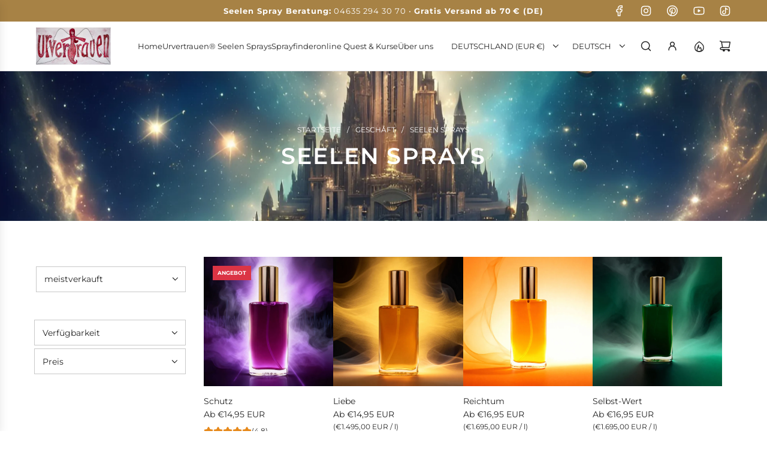

--- FILE ---
content_type: text/html; charset=utf-8
request_url: https://www.urvertrauen.de/collections/seelen-sprays
body_size: 63166
content:
<!doctype html>
<html class="js" lang="de">
<head>
  <!-- Basic page needs ================================================== -->
  <meta charset="utf-8"><meta http-equiv="X-UA-Compatible" content="IE=edge"><link rel="preconnect" href="https://fonts.shopifycdn.com" crossorigin><link href="//www.urvertrauen.de/cdn/shop/t/15/assets/swiper-bundle.min.css?v=127370101718424465871766047601" rel="stylesheet" type="text/css" media="all" />
  <link href="//www.urvertrauen.de/cdn/shop/t/15/assets/photoswipe.min.css?v=165459975419098386681766047649" rel="stylesheet" type="text/css" media="all" />
  <link href="//www.urvertrauen.de/cdn/shop/t/15/assets/theme.min.css?v=33965632253059850261766047683" rel="stylesheet" type="text/css" media="all" />
  <link href="//www.urvertrauen.de/cdn/shop/t/15/assets/custom.css?v=102493421877365237651766047647" rel="stylesheet" type="text/css" media="all" />

  
    <link rel="shortcut icon" href="//www.urvertrauen.de/cdn/shop/files/Logo_Laser_original_200x99_61a57033-4301-4371-8fc7-96847f40c80c.png?crop=center&height=180&v=1653648529&width=180" type="image/png">
    <link rel="apple-touch-icon" sizes="180x180" href="//www.urvertrauen.de/cdn/shop/files/Logo_Laser_original_200x99_61a57033-4301-4371-8fc7-96847f40c80c.png?crop=center&height=180&v=1653648529&width=180">
    <link rel="apple-touch-icon-precomposed" sizes="180x180" href="//www.urvertrauen.de/cdn/shop/files/Logo_Laser_original_200x99_61a57033-4301-4371-8fc7-96847f40c80c.png?crop=center&height=180&v=1653648529&width=180">
    <link rel="icon" type="image/png" sizes="32x32" href="//www.urvertrauen.de/cdn/shop/files/Logo_Laser_original_200x99_61a57033-4301-4371-8fc7-96847f40c80c.png?crop=center&height=32&v=1653648529&width=32">
    <link rel="icon" type="image/png" sizes="194x194" href="//www.urvertrauen.de/cdn/shop/files/Logo_Laser_original_200x99_61a57033-4301-4371-8fc7-96847f40c80c.png?crop=center&height=194&v=1653648529&width=194">
    <link rel="icon" type="image/png" sizes="192x192" href="//www.urvertrauen.de/cdn/shop/files/Logo_Laser_original_200x99_61a57033-4301-4371-8fc7-96847f40c80c.png?crop=center&height=192&v=1653648529&width=192">
    <link rel="icon" type="image/png" sizes="16x16" href="//www.urvertrauen.de/cdn/shop/files/Logo_Laser_original_200x99_61a57033-4301-4371-8fc7-96847f40c80c.png?crop=center&height=16&v=1653648529&width=16">
  

    <link rel="preload" as="font" href="//www.urvertrauen.de/cdn/fonts/montserrat/montserrat_n6.1326b3e84230700ef15b3a29fb520639977513e0.woff2" type="font/woff2" crossorigin>
    

    <link rel="preload" as="font" href="//www.urvertrauen.de/cdn/fonts/montserrat/montserrat_n4.81949fa0ac9fd2021e16436151e8eaa539321637.woff2" type="font/woff2" crossorigin>
    
<!-- Title and description ================================================== -->
  <title>
    Seelen Sprays von Urvertrauen
  </title>

  
    <meta name="description" content="Lerne die wundervolle Welt der Urvertrauen (R) Seelen Sprays kennen. Naturreine ätherische Duftkompositionen erwarten dich, um dich auf deinem Weg der Seelen-Entfaltung zu begleiten und zu unterstützen">
  

  <!-- Helpers ================================================== -->
  <!-- /snippets/social-meta-tags.liquid -->


<meta property="og:site_name" content="Urvertrauen">
<meta property="og:url" content="https://www.urvertrauen.de/collections/seelen-sprays">
<meta property="og:title" content="Seelen Sprays">
<meta property="og:type" content="product.group">
<meta property="og:description" content="Lerne die wundervolle Welt der Urvertrauen (R) Seelen Sprays kennen. Naturreine ätherische Duftkompositionen erwarten dich, um dich auf deinem Weg der Seelen-Entfaltung zu begleiten und zu unterstützen">

<meta property="og:image" content="http://www.urvertrauen.de/cdn/shop/collections/14b1f8e91fc1efba68313f218ad84c58.jpg?v=1751296319">
<meta property="og:image:alt" content="Seelen Sprays - Urvertrauen">
<meta property="og:image:secure_url" content="https://www.urvertrauen.de/cdn/shop/collections/14b1f8e91fc1efba68313f218ad84c58.jpg?v=1751296319">


<meta name="x:card" content="summary_large_image">
<meta name="x:title" content="Seelen Sprays">
<meta name="x:description" content="Lerne die wundervolle Welt der Urvertrauen (R) Seelen Sprays kennen. Naturreine ätherische Duftkompositionen erwarten dich, um dich auf deinem Weg der Seelen-Entfaltung zu begleiten und zu unterstützen">

  <link rel="canonical" href="https://www.urvertrauen.de/collections/seelen-sprays"/>
  <meta name="viewport" content="width=device-width, initial-scale=1, shrink-to-fit=no">
  <meta name="theme-color" content="rgba(36 36 36 / 1.0)">

  <!-- CSS ================================================== -->
  <style>
/*============================================================================
  #Typography
==============================================================================*/






@font-face {
  font-family: Montserrat;
  font-weight: 600;
  font-style: normal;
  font-display: swap;
  src: url("//www.urvertrauen.de/cdn/fonts/montserrat/montserrat_n6.1326b3e84230700ef15b3a29fb520639977513e0.woff2") format("woff2"),
       url("//www.urvertrauen.de/cdn/fonts/montserrat/montserrat_n6.652f051080eb14192330daceed8cd53dfdc5ead9.woff") format("woff");
}

@font-face {
  font-family: Montserrat;
  font-weight: 400;
  font-style: normal;
  font-display: swap;
  src: url("//www.urvertrauen.de/cdn/fonts/montserrat/montserrat_n4.81949fa0ac9fd2021e16436151e8eaa539321637.woff2") format("woff2"),
       url("//www.urvertrauen.de/cdn/fonts/montserrat/montserrat_n4.a6c632ca7b62da89c3594789ba828388aac693fe.woff") format("woff");
}


  @font-face {
  font-family: Montserrat;
  font-weight: 900;
  font-style: normal;
  font-display: swap;
  src: url("//www.urvertrauen.de/cdn/fonts/montserrat/montserrat_n9.680ded1be351aa3bf3b3650ac5f6df485af8a07c.woff2") format("woff2"),
       url("//www.urvertrauen.de/cdn/fonts/montserrat/montserrat_n9.0cc5aaeff26ef35c23b69a061997d78c9697a382.woff") format("woff");
}




  @font-face {
  font-family: Montserrat;
  font-weight: 700;
  font-style: normal;
  font-display: swap;
  src: url("//www.urvertrauen.de/cdn/fonts/montserrat/montserrat_n7.3c434e22befd5c18a6b4afadb1e3d77c128c7939.woff2") format("woff2"),
       url("//www.urvertrauen.de/cdn/fonts/montserrat/montserrat_n7.5d9fa6e2cae713c8fb539a9876489d86207fe957.woff") format("woff");
}




  @font-face {
  font-family: Montserrat;
  font-weight: 400;
  font-style: italic;
  font-display: swap;
  src: url("//www.urvertrauen.de/cdn/fonts/montserrat/montserrat_i4.5a4ea298b4789e064f62a29aafc18d41f09ae59b.woff2") format("woff2"),
       url("//www.urvertrauen.de/cdn/fonts/montserrat/montserrat_i4.072b5869c5e0ed5b9d2021e4c2af132e16681ad2.woff") format("woff");
}




  @font-face {
  font-family: Montserrat;
  font-weight: 700;
  font-style: italic;
  font-display: swap;
  src: url("//www.urvertrauen.de/cdn/fonts/montserrat/montserrat_i7.a0d4a463df4f146567d871890ffb3c80408e7732.woff2") format("woff2"),
       url("//www.urvertrauen.de/cdn/fonts/montserrat/montserrat_i7.f6ec9f2a0681acc6f8152c40921d2a4d2e1a2c78.woff") format("woff");
}









/*============================================================================
  #General Variables
==============================================================================*/

:root {

  --font-weight-normal: 400;
  --font-weight-bold: 700;
  --font-weight-header-bold: 900;

  --header-font-stack: Montserrat, sans-serif;
  --header-font-weight: 600;
  --header-font-style: normal;

  --header-font-case: uppercase;
  --header-font-size: 13;
  --header-font-size-px: 13px;

  --heading-spacing: 0.05em;
  --heading-line-height: 1.2;
  --heading-font-case: uppercase;
  --heading-font-stack: FontDrop;

  --body-font-stack: Montserrat, sans-serif;
  --body-font-weight: 400;
  --body-font-style: normal;

  --button-font-stack: Montserrat, sans-serif;
  --button-font-weight: 400;
  --button-font-style: normal;

  --label-font-stack: Montserrat, sans-serif;
  --label-font-weight: 400;
  --label-font-style: normal;
  --label-font-case: uppercase;
  --label-spacing: 0px;

  --navigation-font-stack: Montserrat, sans-serif;
  --navigation-font-weight: 400;
  --navigation-font-style: normal;
  --navigation-font-letter-spacing: 0px;

  --base-font-size-int: 14;
  --base-font-size: 14px;

  --body-font-size-12-to-em: 0.86em;
  --body-font-size-16-to-em: 1.14em;
  --body-font-size-22-to-em: 1.57em;
  --body-font-size-28-to-em: 2.0em;
  --body-font-size-36-to-em: 2.57em;

  /* Heading Sizes */

  
  --h1-size: 38px;
  --h2-size: 30px;
  --h3-size: 26px;
  --h4-size: 23px;
  --h5-size: 19px;
  --h6-size: 16px;

  --h1-size-mobile: 38px;
  --h2-size-mobile: 30px;
  --h3-size-mobile: 26px;
  --h4-size-mobile: 23px;
  --h5-size-mobile: 19px;
  --h6-size-mobile: 16px;

  --sale-badge-color: rgba(220 53 69 / 1.0);
  --sold-out-badge-color: rgba(73 73 73 / 1.0);
  --custom-badge-color: rgba(73 73 73 / 1.0);
  --preorder-badge-color: rgba(73 73 73 / 1.0);
  --countdown-badge-color: rgba(73 73 73 / 1.0);
  --badge-font-color: rgba(255 255 255 / 1.0);

  --primary-btn-text-color: rgba(255 255 255 / 1.0);
  --primary-btn-text-color-opacity50: color-mix(in srgb, var(--primary-btn-text-color), transparent 50%);
  --primary-btn-bg-color: rgba(197 161 111 / 1.0);
  --primary-btn-bg-color-opacity50: color-mix(in srgb, var(--primary-btn-bg-color), transparent 50%);

  --button-text-case: uppercase;
  --button-font-size: 14;
  --button-font-size-px: 14px;
  --button-text-spacing-px: 1px;

  
    --text-line-clamp: none;
  

  

  --text-color: rgba(36 36 36 / 1.0);
  --text-color-transparent05: color-mix(in srgb, var(--text-color), transparent 95%);
  --text-color-transparent10: color-mix(in srgb, var(--text-color), transparent 90%);
  --text-color-transparent15: color-mix(in srgb, var(--text-color), transparent 85%);
  --text-color-transparent25: color-mix(in srgb, var(--text-color), transparent 75%);
  --text-color-transparent30: color-mix(in srgb, var(--text-color), transparent 70%);
  --text-color-transparent40: color-mix(in srgb, var(--text-color), transparent 60%);
  --text-color-transparent50: color-mix(in srgb, var(--text-color), transparent 50%);
  --text-color-transparent5: color-mix(in srgb, var(--text-color), transparent 50%);
  --text-color-transparent6: color-mix(in srgb, var(--text-color), transparent 40%);
  --text-color-transparent7: color-mix(in srgb, var(--text-color), transparent 30%);
  --text-color-transparent8: color-mix(in srgb, var(--text-color), transparent 20%);

  
    --small-body-font-size: 12px;
  

  --link-color: rgba(36 36 36 / 1.0);
  --on-sale-color: rgba(220 53 69 / 1.0);

  --body-color: rgba(255 255 255 / 1.0);
  --body-color-darken10: #e6e6e6;
  --body-color-transparent00: color-mix(in srgb, var(--body-color), transparent 100%);
  --body-color-transparent40: color-mix(in srgb, var(--body-color), transparent 60%);
  --body-color-transparent50: color-mix(in srgb, var(--body-color), transparent 50%);
  --body-color-transparent90: color-mix(in srgb, var(--body-color), transparent 10%);

  --body-overlay-color: color-mix(in srgb, var(--body-color-darken10), transparent 30%);

  --body-secondary-color: rgba(255 255 255 / 1.0);
  --body-secondary-color-transparent00: color-mix(in srgb, var(--body-secondary-color), transparent 100%);
  --body-secondary-color-darken05: color-mix(in srgb, var(--body-secondary-color), transparent 95%);

  --color-primary-background: #ffffff;
  --color-primary-background-rgb: 255, 255, 255;
  --color-secondary-background: rgba(255 255 255 / 1.0);

  --border-color: rgba(36, 36, 36, 0.25);
  --link-border-color: color-mix(in srgb, var(--link-color), transparent 50%);
  --border-color-darken10: #0a0a0a;
  --view-in-space-button-background: #f2f2f2;

  --header-color: rgba(255 255 255 / 1.0);
  --header-color-darken5-filter: #f2f2f2;
  --header-color-darken5: color-mix(in srgb, var(--header-color-darken5-filter), transparent 0%);

  --header-border-color: rgba(230 229 231 / 1.0);

  --announcement-text-size: 13px;
  --announcement-text-spacing: 1px;

  --logo-font-size: 20px;

  --overlay-header-text-color: rgba(255 255 255 / 1.0);
  --nav-text-color: rgba(36 36 36 / 1.0);
  --nav-text-color-transparent5: color-mix(in srgb, var(--nav-text-color), transparent 95%);
  --nav-text-color-transparent10: color-mix(in srgb, var(--nav-text-color), transparent 90%);
  --nav-text-color-transparent30: color-mix(in srgb, var(--nav-text-color), transparent 70%);
  --nav-text-color-transparent50: color-mix(in srgb, var(--nav-text-color), transparent 50%);

  --nav-text-hover: rgba(73 73 73 / 1.0);

  --color-scheme-light-background: rgba(249 249 251 / 1.0);
  --color-scheme-light-background-transparent40: color-mix(in srgb, var(--color-scheme-light-background), transparent 60%);
  --color-scheme-light-background-transparent50: color-mix(in srgb, var(--color-scheme-light-background), transparent 50%);
  --color-scheme-light-background-rgb: 249, 249, 251;

  --color-scheme-light-text: rgba(36 36 36 / 1.0);
  --color-scheme-light-text-transparent10: color-mix(in srgb, var(--color-scheme-light-text), transparent 90%);
  --color-scheme-light-text-transparent25: color-mix(in srgb, var(--color-scheme-light-text), transparent 75%);
  --color-scheme-light-text-transparent40: color-mix(in srgb, var(--color-scheme-light-text), transparent 60%);
  --color-scheme-light-text-transparent50: color-mix(in srgb, var(--color-scheme-light-text), transparent 50%);
  --color-scheme-light-text-transparent60: color-mix(in srgb, var(--color-scheme-light-text), transparent 40%);
  --color-scheme-light-text-transparent80: color-mix(in srgb, var(--color-scheme-light-text), transparent 20%);

  --color-scheme-feature-background: rgba(197 161 111 / 1.0);
  --color-scheme-feature-background-transparent40: color-mix(in srgb, var(--color-scheme-feature-background), transparent 60%);
  --color-scheme-feature-background-transparent50: color-mix(in srgb, var(--color-scheme-feature-background), transparent 50%);
  --color-scheme-feature-background-rgb: 197, 161, 111;

  --color-scheme-feature-text: rgba(255 255 255 / 1.0);
  --color-scheme-feature-text-transparent10: color-mix(in srgb, var(--color-scheme-feature-text), transparent 90%);
  --color-scheme-feature-text-transparent25: color-mix(in srgb, var(--color-scheme-feature-text), transparent 75%);
  --color-scheme-feature-text-transparent40: color-mix(in srgb, var(--color-scheme-feature-text), transparent 60%);
  --color-scheme-feature-text-transparent50: color-mix(in srgb, var(--color-scheme-feature-text), transparent 50%);
  --color-scheme-feature-text-transparent60: color-mix(in srgb, var(--color-scheme-feature-text), transparent 40%);
  --color-scheme-feature-text-transparent80: color-mix(in srgb, var(--color-scheme-feature-text), transparent 20%);

  --homepage-sections-accent-secondary-color-transparent60: color-mix(in srgb, var(--color-scheme-feature-text), transparent 40%);

  --color-scheme-dark-background: rgba(197 161 111 / 1.0);
  --color-scheme-dark-background-transparent40: color-mix(in srgb, var(--color-scheme-dark-background), transparent 60%);
  --color-scheme-dark-background-transparent50: color-mix(in srgb, var(--color-scheme-dark-background), transparent 50%);
  --color-scheme-dark-background-rgb: 197, 161, 111;

  --color-scheme-dark-text: rgba(255 255 255 / 1.0);
  --color-scheme-dark-text-transparent10: color-mix(in srgb, var(--color-scheme-dark-text), transparent 90%);
  --color-scheme-dark-text-transparent25: color-mix(in srgb, var(--color-scheme-dark-text), transparent 75%);
  --color-scheme-dark-text-transparent40: color-mix(in srgb, var(--color-scheme-dark-text), transparent 60%);
  --color-scheme-dark-text-transparent50: color-mix(in srgb, var(--color-scheme-dark-text), transparent 50%);
  --color-scheme-dark-text-transparent60: color-mix(in srgb, var(--color-scheme-dark-text), transparent 40%);
  --color-scheme-dark-text-transparent80: color-mix(in srgb, var(--color-scheme-dark-text), transparent 20%);

  --filter-bg-color: rgba(36, 36, 36, 0.1);

  --menu-drawer-color: rgba(255 255 255 / 1.0);
  --menu-drawer-text-color: rgba(36 36 36 / 1.0);
  --menu-drawer-text-color-transparent10: color-mix(in srgb, var(--menu-drawer-text-color), transparent 90%);
  --menu-drawer-text-color-transparent30: color-mix(in srgb, var(--menu-drawer-text-color), transparent 70%);
  --menu-drawer-border-color: color-mix(in srgb, var(--menu-drawer-text-color), transparent 75%);
  --menu-drawer-text-hover-color: rgba(197 161 111 / 1.0);

  --cart-drawer-color: rgba(255 255 255 / 1.0);
  --cart-drawer-color-transparent50: color-mix(in srgb, var(--cart-drawer-color), transparent 50%);
  --cart-drawer-text-color: rgba(36 36 36 / 1.0);
  --cart-drawer-text-color-transparent10: color-mix(in srgb, var(--cart-drawer-text-color), transparent 90%);
  --cart-drawer-text-color-transparent25: color-mix(in srgb, var(--cart-drawer-text-color), transparent 75%);
  --cart-drawer-text-color-transparent40: color-mix(in srgb, var(--cart-drawer-text-color), transparent 60%);
  --cart-drawer-text-color-transparent50: color-mix(in srgb, var(--cart-drawer-text-color), transparent 50%);
  --cart-drawer-text-color-transparent70: color-mix(in srgb, var(--cart-drawer-text-color), transparent 30%);
  --cart-drawer-border-color: color-mix(in srgb, var(--cart-drawer-text-color), transparent 75%);

  --success-color: #28a745;
  --error-color: #DC3545;
  --warning-color: #EB9247;

  /* Shop Pay Installments variables */
  --color-body: rgba(255 255 255 / 1.0);
  --color-bg: rgba(255 255 255 / 1.0);

  /* Checkbox */
  --checkbox-size: 16px;
  --inline-icon-size: 16px;
  --line-height-base: 1.6;

  /* Grid spacing */
  --grid-spacing: 5px;
  
    --grid-spacing-tight: 5px;
    --grid-spacing-loose: 10px;
  

  /* Border radius */
  --block-border-radius: 0;
  --input-border-radius: 0;
  --thumbnail-border-radius: 0;
  --badge-border-radius: 0;
  

  --swatch-border-radius: 0;
  
    --swatch-border-radius: 50%;
  

  --card-swatch-size: 20px;
}
</style>

  <style data-shopify>
    *,
    *::before,
    *::after {
      box-sizing: inherit;
    }

    html {
      box-sizing: border-box;
      background-color: var(--body-color);
      height: 100%;
      margin: 0;
    }

    body {
      background-color: var(--body-color);
      min-height: 100%;
      margin: 0;
      display: grid;
      grid-template-rows: auto auto 1fr auto;
      grid-template-columns: 100%;
      overflow-x: hidden;
    }

    .sr-only {
      position: absolute;
      width: 1px;
      height: 1px;
      padding: 0;
      margin: -1px;
      overflow: hidden;
      clip: rect(0, 0, 0, 0);
      border: 0;
    }

    .sr-only-focusable:active, .sr-only-focusable:focus {
      position: static;
      width: auto;
      height: auto;
      margin: 0;
      overflow: visible;
      clip: auto;
    }
  </style>

  <!-- Header hook for plugins ================================================== -->
  <script>window.performance && window.performance.mark && window.performance.mark('shopify.content_for_header.start');</script><meta name="google-site-verification" content="c11f8I-X5NYrxfh3QIe8v6dkuA2zzr08PQucauxFRds">
<meta name="google-site-verification" content="LhD7nSEAOsLtRwXQGDjLryhFffFsd1FfcfEq6Ro4ptY">
<meta name="facebook-domain-verification" content="79ofgbsyz9d6wf4unlc0ccbi3am74k">
<meta name="facebook-domain-verification" content="kvpymp66y0oq7cj1jb9um10slw9so8">
<meta name="google-site-verification" content="_ML8XT65o5KehFOqt6GNY5gpTmAlaAaF8UmM2Q9WdU0">
<meta id="shopify-digital-wallet" name="shopify-digital-wallet" content="/59648606376/digital_wallets/dialog">
<meta name="shopify-checkout-api-token" content="c4437fc2e8b8b11b802ae37e9305261c">
<meta id="in-context-paypal-metadata" data-shop-id="59648606376" data-venmo-supported="false" data-environment="production" data-locale="de_DE" data-paypal-v4="true" data-currency="EUR">
<link rel="alternate" type="application/atom+xml" title="Feed" href="/collections/seelen-sprays.atom" />
<link rel="alternate" hreflang="x-default" href="https://www.urvertrauen.de/collections/seelen-sprays">
<link rel="alternate" hreflang="de" href="https://www.urvertrauen.de/collections/seelen-sprays">
<link rel="alternate" hreflang="en" href="https://www.urvertrauen.de/en/collections/seelen-sprays">
<link rel="alternate" type="application/json+oembed" href="https://www.urvertrauen.de/collections/seelen-sprays.oembed">
<script async="async" src="/checkouts/internal/preloads.js?locale=de-DE"></script>
<link rel="preconnect" href="https://shop.app" crossorigin="anonymous">
<script async="async" src="https://shop.app/checkouts/internal/preloads.js?locale=de-DE&shop_id=59648606376" crossorigin="anonymous"></script>
<script id="apple-pay-shop-capabilities" type="application/json">{"shopId":59648606376,"countryCode":"DE","currencyCode":"EUR","merchantCapabilities":["supports3DS"],"merchantId":"gid:\/\/shopify\/Shop\/59648606376","merchantName":"Urvertrauen","requiredBillingContactFields":["postalAddress","email"],"requiredShippingContactFields":["postalAddress","email"],"shippingType":"shipping","supportedNetworks":["visa","maestro","masterCard","amex"],"total":{"type":"pending","label":"Urvertrauen","amount":"1.00"},"shopifyPaymentsEnabled":true,"supportsSubscriptions":true}</script>
<script id="shopify-features" type="application/json">{"accessToken":"c4437fc2e8b8b11b802ae37e9305261c","betas":["rich-media-storefront-analytics"],"domain":"www.urvertrauen.de","predictiveSearch":true,"shopId":59648606376,"locale":"de"}</script>
<script>var Shopify = Shopify || {};
Shopify.shop = "urvertrauen.myshopify.com";
Shopify.locale = "de";
Shopify.currency = {"active":"EUR","rate":"1.0"};
Shopify.country = "DE";
Shopify.theme = {"name":"Version Dezember 2025","id":174526726412,"schema_name":"Capital","schema_version":"35.2.2","theme_store_id":812,"role":"main"};
Shopify.theme.handle = "null";
Shopify.theme.style = {"id":null,"handle":null};
Shopify.cdnHost = "www.urvertrauen.de/cdn";
Shopify.routes = Shopify.routes || {};
Shopify.routes.root = "/";</script>
<script type="module">!function(o){(o.Shopify=o.Shopify||{}).modules=!0}(window);</script>
<script>!function(o){function n(){var o=[];function n(){o.push(Array.prototype.slice.apply(arguments))}return n.q=o,n}var t=o.Shopify=o.Shopify||{};t.loadFeatures=n(),t.autoloadFeatures=n()}(window);</script>
<script>
  window.ShopifyPay = window.ShopifyPay || {};
  window.ShopifyPay.apiHost = "shop.app\/pay";
  window.ShopifyPay.redirectState = null;
</script>
<script id="shop-js-analytics" type="application/json">{"pageType":"collection"}</script>
<script defer="defer" async type="module" src="//www.urvertrauen.de/cdn/shopifycloud/shop-js/modules/v2/client.init-shop-cart-sync_HUjMWWU5.de.esm.js"></script>
<script defer="defer" async type="module" src="//www.urvertrauen.de/cdn/shopifycloud/shop-js/modules/v2/chunk.common_QpfDqRK1.esm.js"></script>
<script type="module">
  await import("//www.urvertrauen.de/cdn/shopifycloud/shop-js/modules/v2/client.init-shop-cart-sync_HUjMWWU5.de.esm.js");
await import("//www.urvertrauen.de/cdn/shopifycloud/shop-js/modules/v2/chunk.common_QpfDqRK1.esm.js");

  window.Shopify.SignInWithShop?.initShopCartSync?.({"fedCMEnabled":true,"windoidEnabled":true});

</script>
<script>
  window.Shopify = window.Shopify || {};
  if (!window.Shopify.featureAssets) window.Shopify.featureAssets = {};
  window.Shopify.featureAssets['shop-js'] = {"shop-cart-sync":["modules/v2/client.shop-cart-sync_ByUgVWtJ.de.esm.js","modules/v2/chunk.common_QpfDqRK1.esm.js"],"init-fed-cm":["modules/v2/client.init-fed-cm_CVqhkk-1.de.esm.js","modules/v2/chunk.common_QpfDqRK1.esm.js"],"shop-button":["modules/v2/client.shop-button_B0pFlqys.de.esm.js","modules/v2/chunk.common_QpfDqRK1.esm.js"],"shop-cash-offers":["modules/v2/client.shop-cash-offers_CaaeZ5wd.de.esm.js","modules/v2/chunk.common_QpfDqRK1.esm.js","modules/v2/chunk.modal_CS8dP9kO.esm.js"],"init-windoid":["modules/v2/client.init-windoid_B-gyVqfY.de.esm.js","modules/v2/chunk.common_QpfDqRK1.esm.js"],"shop-toast-manager":["modules/v2/client.shop-toast-manager_DgTeluS3.de.esm.js","modules/v2/chunk.common_QpfDqRK1.esm.js"],"init-shop-email-lookup-coordinator":["modules/v2/client.init-shop-email-lookup-coordinator_C5I212n4.de.esm.js","modules/v2/chunk.common_QpfDqRK1.esm.js"],"init-shop-cart-sync":["modules/v2/client.init-shop-cart-sync_HUjMWWU5.de.esm.js","modules/v2/chunk.common_QpfDqRK1.esm.js"],"avatar":["modules/v2/client.avatar_BTnouDA3.de.esm.js"],"pay-button":["modules/v2/client.pay-button_CJaF-UDc.de.esm.js","modules/v2/chunk.common_QpfDqRK1.esm.js"],"init-customer-accounts":["modules/v2/client.init-customer-accounts_BI_wUvuR.de.esm.js","modules/v2/client.shop-login-button_DTPR4l75.de.esm.js","modules/v2/chunk.common_QpfDqRK1.esm.js","modules/v2/chunk.modal_CS8dP9kO.esm.js"],"init-shop-for-new-customer-accounts":["modules/v2/client.init-shop-for-new-customer-accounts_C4qR5Wl-.de.esm.js","modules/v2/client.shop-login-button_DTPR4l75.de.esm.js","modules/v2/chunk.common_QpfDqRK1.esm.js","modules/v2/chunk.modal_CS8dP9kO.esm.js"],"shop-login-button":["modules/v2/client.shop-login-button_DTPR4l75.de.esm.js","modules/v2/chunk.common_QpfDqRK1.esm.js","modules/v2/chunk.modal_CS8dP9kO.esm.js"],"init-customer-accounts-sign-up":["modules/v2/client.init-customer-accounts-sign-up_SG5gYFpP.de.esm.js","modules/v2/client.shop-login-button_DTPR4l75.de.esm.js","modules/v2/chunk.common_QpfDqRK1.esm.js","modules/v2/chunk.modal_CS8dP9kO.esm.js"],"shop-follow-button":["modules/v2/client.shop-follow-button_CmMsyvrH.de.esm.js","modules/v2/chunk.common_QpfDqRK1.esm.js","modules/v2/chunk.modal_CS8dP9kO.esm.js"],"checkout-modal":["modules/v2/client.checkout-modal_tfCxQqrq.de.esm.js","modules/v2/chunk.common_QpfDqRK1.esm.js","modules/v2/chunk.modal_CS8dP9kO.esm.js"],"lead-capture":["modules/v2/client.lead-capture_Ccz5Zm6k.de.esm.js","modules/v2/chunk.common_QpfDqRK1.esm.js","modules/v2/chunk.modal_CS8dP9kO.esm.js"],"shop-login":["modules/v2/client.shop-login_BfivnucW.de.esm.js","modules/v2/chunk.common_QpfDqRK1.esm.js","modules/v2/chunk.modal_CS8dP9kO.esm.js"],"payment-terms":["modules/v2/client.payment-terms_D2Mn0eFV.de.esm.js","modules/v2/chunk.common_QpfDqRK1.esm.js","modules/v2/chunk.modal_CS8dP9kO.esm.js"]};
</script>
<script>(function() {
  var isLoaded = false;
  function asyncLoad() {
    if (isLoaded) return;
    isLoaded = true;
    var urls = ["\/\/cdn.shopify.com\/proxy\/45a3498818689080cf46a87c067d6933928b20b91ef9935e50a766068315d116\/bingshoppingtool-t2app-prod.trafficmanager.net\/uet\/tracking_script?shop=urvertrauen.myshopify.com\u0026sp-cache-control=cHVibGljLCBtYXgtYWdlPTkwMA"];
    for (var i = 0; i < urls.length; i++) {
      var s = document.createElement('script');
      s.type = 'text/javascript';
      s.async = true;
      s.src = urls[i];
      var x = document.getElementsByTagName('script')[0];
      x.parentNode.insertBefore(s, x);
    }
  };
  if(window.attachEvent) {
    window.attachEvent('onload', asyncLoad);
  } else {
    window.addEventListener('load', asyncLoad, false);
  }
})();</script>
<script id="__st">var __st={"a":59648606376,"offset":3600,"reqid":"20ba6a61-fdeb-49fd-bd0e-fac0e660c2fa-1768823106","pageurl":"www.urvertrauen.de\/collections\/seelen-sprays","u":"53d39c07be83","p":"collection","rtyp":"collection","rid":283768422568};</script>
<script>window.ShopifyPaypalV4VisibilityTracking = true;</script>
<script id="captcha-bootstrap">!function(){'use strict';const t='contact',e='account',n='new_comment',o=[[t,t],['blogs',n],['comments',n],[t,'customer']],c=[[e,'customer_login'],[e,'guest_login'],[e,'recover_customer_password'],[e,'create_customer']],r=t=>t.map((([t,e])=>`form[action*='/${t}']:not([data-nocaptcha='true']) input[name='form_type'][value='${e}']`)).join(','),a=t=>()=>t?[...document.querySelectorAll(t)].map((t=>t.form)):[];function s(){const t=[...o],e=r(t);return a(e)}const i='password',u='form_key',d=['recaptcha-v3-token','g-recaptcha-response','h-captcha-response',i],f=()=>{try{return window.sessionStorage}catch{return}},m='__shopify_v',_=t=>t.elements[u];function p(t,e,n=!1){try{const o=window.sessionStorage,c=JSON.parse(o.getItem(e)),{data:r}=function(t){const{data:e,action:n}=t;return t[m]||n?{data:e,action:n}:{data:t,action:n}}(c);for(const[e,n]of Object.entries(r))t.elements[e]&&(t.elements[e].value=n);n&&o.removeItem(e)}catch(o){console.error('form repopulation failed',{error:o})}}const l='form_type',E='cptcha';function T(t){t.dataset[E]=!0}const w=window,h=w.document,L='Shopify',v='ce_forms',y='captcha';let A=!1;((t,e)=>{const n=(g='f06e6c50-85a8-45c8-87d0-21a2b65856fe',I='https://cdn.shopify.com/shopifycloud/storefront-forms-hcaptcha/ce_storefront_forms_captcha_hcaptcha.v1.5.2.iife.js',D={infoText:'Durch hCaptcha geschützt',privacyText:'Datenschutz',termsText:'Allgemeine Geschäftsbedingungen'},(t,e,n)=>{const o=w[L][v],c=o.bindForm;if(c)return c(t,g,e,D).then(n);var r;o.q.push([[t,g,e,D],n]),r=I,A||(h.body.append(Object.assign(h.createElement('script'),{id:'captcha-provider',async:!0,src:r})),A=!0)});var g,I,D;w[L]=w[L]||{},w[L][v]=w[L][v]||{},w[L][v].q=[],w[L][y]=w[L][y]||{},w[L][y].protect=function(t,e){n(t,void 0,e),T(t)},Object.freeze(w[L][y]),function(t,e,n,w,h,L){const[v,y,A,g]=function(t,e,n){const i=e?o:[],u=t?c:[],d=[...i,...u],f=r(d),m=r(i),_=r(d.filter((([t,e])=>n.includes(e))));return[a(f),a(m),a(_),s()]}(w,h,L),I=t=>{const e=t.target;return e instanceof HTMLFormElement?e:e&&e.form},D=t=>v().includes(t);t.addEventListener('submit',(t=>{const e=I(t);if(!e)return;const n=D(e)&&!e.dataset.hcaptchaBound&&!e.dataset.recaptchaBound,o=_(e),c=g().includes(e)&&(!o||!o.value);(n||c)&&t.preventDefault(),c&&!n&&(function(t){try{if(!f())return;!function(t){const e=f();if(!e)return;const n=_(t);if(!n)return;const o=n.value;o&&e.removeItem(o)}(t);const e=Array.from(Array(32),(()=>Math.random().toString(36)[2])).join('');!function(t,e){_(t)||t.append(Object.assign(document.createElement('input'),{type:'hidden',name:u})),t.elements[u].value=e}(t,e),function(t,e){const n=f();if(!n)return;const o=[...t.querySelectorAll(`input[type='${i}']`)].map((({name:t})=>t)),c=[...d,...o],r={};for(const[a,s]of new FormData(t).entries())c.includes(a)||(r[a]=s);n.setItem(e,JSON.stringify({[m]:1,action:t.action,data:r}))}(t,e)}catch(e){console.error('failed to persist form',e)}}(e),e.submit())}));const S=(t,e)=>{t&&!t.dataset[E]&&(n(t,e.some((e=>e===t))),T(t))};for(const o of['focusin','change'])t.addEventListener(o,(t=>{const e=I(t);D(e)&&S(e,y())}));const B=e.get('form_key'),M=e.get(l),P=B&&M;t.addEventListener('DOMContentLoaded',(()=>{const t=y();if(P)for(const e of t)e.elements[l].value===M&&p(e,B);[...new Set([...A(),...v().filter((t=>'true'===t.dataset.shopifyCaptcha))])].forEach((e=>S(e,t)))}))}(h,new URLSearchParams(w.location.search),n,t,e,['guest_login'])})(!0,!0)}();</script>
<script integrity="sha256-4kQ18oKyAcykRKYeNunJcIwy7WH5gtpwJnB7kiuLZ1E=" data-source-attribution="shopify.loadfeatures" defer="defer" src="//www.urvertrauen.de/cdn/shopifycloud/storefront/assets/storefront/load_feature-a0a9edcb.js" crossorigin="anonymous"></script>
<script crossorigin="anonymous" defer="defer" src="//www.urvertrauen.de/cdn/shopifycloud/storefront/assets/shopify_pay/storefront-65b4c6d7.js?v=20250812"></script>
<script data-source-attribution="shopify.dynamic_checkout.dynamic.init">var Shopify=Shopify||{};Shopify.PaymentButton=Shopify.PaymentButton||{isStorefrontPortableWallets:!0,init:function(){window.Shopify.PaymentButton.init=function(){};var t=document.createElement("script");t.src="https://www.urvertrauen.de/cdn/shopifycloud/portable-wallets/latest/portable-wallets.de.js",t.type="module",document.head.appendChild(t)}};
</script>
<script data-source-attribution="shopify.dynamic_checkout.buyer_consent">
  function portableWalletsHideBuyerConsent(e){var t=document.getElementById("shopify-buyer-consent"),n=document.getElementById("shopify-subscription-policy-button");t&&n&&(t.classList.add("hidden"),t.setAttribute("aria-hidden","true"),n.removeEventListener("click",e))}function portableWalletsShowBuyerConsent(e){var t=document.getElementById("shopify-buyer-consent"),n=document.getElementById("shopify-subscription-policy-button");t&&n&&(t.classList.remove("hidden"),t.removeAttribute("aria-hidden"),n.addEventListener("click",e))}window.Shopify?.PaymentButton&&(window.Shopify.PaymentButton.hideBuyerConsent=portableWalletsHideBuyerConsent,window.Shopify.PaymentButton.showBuyerConsent=portableWalletsShowBuyerConsent);
</script>
<script data-source-attribution="shopify.dynamic_checkout.cart.bootstrap">document.addEventListener("DOMContentLoaded",(function(){function t(){return document.querySelector("shopify-accelerated-checkout-cart, shopify-accelerated-checkout")}if(t())Shopify.PaymentButton.init();else{new MutationObserver((function(e,n){t()&&(Shopify.PaymentButton.init(),n.disconnect())})).observe(document.body,{childList:!0,subtree:!0})}}));
</script>
<script id='scb4127' type='text/javascript' async='' src='https://www.urvertrauen.de/cdn/shopifycloud/privacy-banner/storefront-banner.js'></script><link id="shopify-accelerated-checkout-styles" rel="stylesheet" media="screen" href="https://www.urvertrauen.de/cdn/shopifycloud/portable-wallets/latest/accelerated-checkout-backwards-compat.css" crossorigin="anonymous">
<style id="shopify-accelerated-checkout-cart">
        #shopify-buyer-consent {
  margin-top: 1em;
  display: inline-block;
  width: 100%;
}

#shopify-buyer-consent.hidden {
  display: none;
}

#shopify-subscription-policy-button {
  background: none;
  border: none;
  padding: 0;
  text-decoration: underline;
  font-size: inherit;
  cursor: pointer;
}

#shopify-subscription-policy-button::before {
  box-shadow: none;
}

      </style>

<script>window.performance && window.performance.mark && window.performance.mark('shopify.content_for_header.end');</script>

  <script defer src="//www.urvertrauen.de/cdn/shop/t/15/assets/eventBus.js?v=100401504747444416941766047682"></script>

  <script type="text/javascript">
		window.wetheme = {
			name: 'Flow',
			webcomponentRegistry: {
        registry: {},
				checkScriptLoaded: function(key) {
					return window.wetheme.webcomponentRegistry.registry[key] ? true : false
				},
        register: function(registration) {
            if(!window.wetheme.webcomponentRegistry.checkScriptLoaded(registration.key)) {
              window.wetheme.webcomponentRegistry.registry[registration.key] = registration
            }
        }
      }
    };
	</script>

  

  
<!-- BEGIN app block: shopify://apps/judge-me-reviews/blocks/judgeme_core/61ccd3b1-a9f2-4160-9fe9-4fec8413e5d8 --><!-- Start of Judge.me Core -->






<link rel="dns-prefetch" href="https://cdnwidget.judge.me">
<link rel="dns-prefetch" href="https://cdn.judge.me">
<link rel="dns-prefetch" href="https://cdn1.judge.me">
<link rel="dns-prefetch" href="https://api.judge.me">

<script data-cfasync='false' class='jdgm-settings-script'>window.jdgmSettings={"pagination":5,"disable_web_reviews":false,"badge_no_review_text":"Keine Bewertungen","badge_n_reviews_text":"{{ n }} Bewertung/Bewertungen","hide_badge_preview_if_no_reviews":true,"badge_hide_text":false,"enforce_center_preview_badge":false,"widget_title":"Kundenbewertungen","widget_open_form_text":"Bewertung schreiben","widget_close_form_text":"Bewertung abbrechen","widget_refresh_page_text":"Seite aktualisieren","widget_summary_text":"Basierend auf {{ number_of_reviews }} Bewertung/Bewertungen","widget_no_review_text":"Schreiben Sie die erste Bewertung","widget_name_field_text":"Anzeigename","widget_verified_name_field_text":"Verifizierter Name (öffentlich)","widget_name_placeholder_text":"Anzeigename","widget_required_field_error_text":"Dieses Feld ist erforderlich.","widget_email_field_text":"E-Mail-Adresse","widget_verified_email_field_text":"Verifizierte E-Mail (privat, kann nicht bearbeitet werden)","widget_email_placeholder_text":"Ihre E-Mail-Adresse","widget_email_field_error_text":"Bitte geben Sie eine gültige E-Mail-Adresse ein.","widget_rating_field_text":"Bewertung","widget_review_title_field_text":"Bewertungstitel","widget_review_title_placeholder_text":"Geben Sie Ihrer Bewertung einen Titel","widget_review_body_field_text":"Bewertungsinhalt","widget_review_body_placeholder_text":"Beginnen Sie hier zu schreiben...","widget_pictures_field_text":"Bild/Video (optional)","widget_submit_review_text":"Bewertung abschicken","widget_submit_verified_review_text":"Verifizierte Bewertung abschicken","widget_submit_success_msg_with_auto_publish":"Vielen Dank! Bitte aktualisieren Sie die Seite in wenigen Momenten, um Ihre Bewertung zu sehen. Sie können Ihre Bewertung entfernen oder bearbeiten, indem Sie sich bei \u003ca href='https://judge.me/login' target='_blank' rel='nofollow noopener'\u003eJudge.me\u003c/a\u003e anmelden","widget_submit_success_msg_no_auto_publish":"Vielen Dank! Ihre Bewertung wird veröffentlicht, sobald sie vom Shop-Administrator genehmigt wurde. Sie können Ihre Bewertung entfernen oder bearbeiten, indem Sie sich bei \u003ca href='https://judge.me/login' target='_blank' rel='nofollow noopener'\u003eJudge.me\u003c/a\u003e anmelden","widget_show_default_reviews_out_of_total_text":"Es werden {{ n_reviews_shown }} von {{ n_reviews }} Bewertungen angezeigt.","widget_show_all_link_text":"Alle anzeigen","widget_show_less_link_text":"Weniger anzeigen","widget_author_said_text":"{{ reviewer_name }} sagte:","widget_days_text":"vor {{ n }} Tag/Tagen","widget_weeks_text":"vor {{ n }} Woche/Wochen","widget_months_text":"vor {{ n }} Monat/Monaten","widget_years_text":"vor {{ n }} Jahr/Jahren","widget_yesterday_text":"Gestern","widget_today_text":"Heute","widget_replied_text":"\u003e\u003e {{ shop_name }} antwortete:","widget_read_more_text":"Mehr lesen","widget_reviewer_name_as_initial":"","widget_rating_filter_color":"","widget_rating_filter_see_all_text":"Alle Bewertungen anzeigen","widget_sorting_most_recent_text":"Neueste","widget_sorting_highest_rating_text":"Höchste Bewertung","widget_sorting_lowest_rating_text":"Niedrigste Bewertung","widget_sorting_with_pictures_text":"Nur Bilder","widget_sorting_most_helpful_text":"Hilfreichste","widget_open_question_form_text":"Eine Frage stellen","widget_reviews_subtab_text":"Bewertungen","widget_questions_subtab_text":"Fragen","widget_question_label_text":"Frage","widget_answer_label_text":"Antwort","widget_question_placeholder_text":"Schreiben Sie hier Ihre Frage","widget_submit_question_text":"Frage absenden","widget_question_submit_success_text":"Vielen Dank für Ihre Frage! Wir werden Sie benachrichtigen, sobald sie beantwortet wird.","verified_badge_text":"Verifiziert","verified_badge_bg_color":"","verified_badge_text_color":"","verified_badge_placement":"left-of-reviewer-name","widget_review_max_height":"","widget_hide_border":false,"widget_social_share":false,"widget_thumb":false,"widget_review_location_show":false,"widget_location_format":"","all_reviews_include_out_of_store_products":true,"all_reviews_out_of_store_text":"(außerhalb des Shops)","all_reviews_pagination":100,"all_reviews_product_name_prefix_text":"über","enable_review_pictures":true,"enable_question_anwser":false,"widget_theme":"","review_date_format":"mm/dd/yyyy","default_sort_method":"most-recent","widget_product_reviews_subtab_text":"Produktbewertungen","widget_shop_reviews_subtab_text":"Shop-Bewertungen","widget_other_products_reviews_text":"Bewertungen für andere Produkte","widget_store_reviews_subtab_text":"Shop-Bewertungen","widget_no_store_reviews_text":"Dieser Shop hat noch keine Bewertungen erhalten","widget_web_restriction_product_reviews_text":"Dieses Produkt hat noch keine Bewertungen erhalten","widget_no_items_text":"Keine Elemente gefunden","widget_show_more_text":"Mehr anzeigen","widget_write_a_store_review_text":"Shop-Bewertung schreiben","widget_other_languages_heading":"Bewertungen in anderen Sprachen","widget_translate_review_text":"Bewertung übersetzen nach {{ language }}","widget_translating_review_text":"Übersetzung läuft...","widget_show_original_translation_text":"Original anzeigen ({{ language }})","widget_translate_review_failed_text":"Bewertung konnte nicht übersetzt werden.","widget_translate_review_retry_text":"Erneut versuchen","widget_translate_review_try_again_later_text":"Versuchen Sie es später noch einmal","show_product_url_for_grouped_product":false,"widget_sorting_pictures_first_text":"Bilder zuerst","show_pictures_on_all_rev_page_mobile":false,"show_pictures_on_all_rev_page_desktop":false,"floating_tab_hide_mobile_install_preference":false,"floating_tab_button_name":"★ Bewertungen","floating_tab_title":"Lassen Sie Kunden für uns sprechen","floating_tab_button_color":"","floating_tab_button_background_color":"","floating_tab_url":"","floating_tab_url_enabled":false,"floating_tab_tab_style":"text","all_reviews_text_badge_text":"Kunden bewerten uns mit {{ shop.metafields.judgeme.all_reviews_rating | round: 1 }}/5 basierend auf {{ shop.metafields.judgeme.all_reviews_count }} Bewertungen.","all_reviews_text_badge_text_branded_style":"{{ shop.metafields.judgeme.all_reviews_rating | round: 1 }} von 5 Sternen basierend auf {{ shop.metafields.judgeme.all_reviews_count }} Bewertungen","is_all_reviews_text_badge_a_link":false,"show_stars_for_all_reviews_text_badge":false,"all_reviews_text_badge_url":"","all_reviews_text_style":"branded","all_reviews_text_color_style":"judgeme_brand_color","all_reviews_text_color":"#108474","all_reviews_text_show_jm_brand":true,"featured_carousel_show_header":true,"featured_carousel_title":"Was andere Kundinnen über unsere Seelen Sprays sagen","testimonials_carousel_title":"Kunden sagen uns","videos_carousel_title":"Echte Kunden-Geschichten","cards_carousel_title":"Kunden sagen uns","featured_carousel_count_text":"Echte Erfahrungen. Wahre Wirkung. Vertrauensvoller Zuspruch aus unserer Community aus {{ n }} Bewertungen","featured_carousel_add_link_to_all_reviews_page":false,"featured_carousel_url":"","featured_carousel_show_images":true,"featured_carousel_autoslide_interval":5,"featured_carousel_arrows_on_the_sides":false,"featured_carousel_height":250,"featured_carousel_width":80,"featured_carousel_image_size":0,"featured_carousel_image_height":250,"featured_carousel_arrow_color":"#eeeeee","verified_count_badge_style":"branded","verified_count_badge_orientation":"horizontal","verified_count_badge_color_style":"judgeme_brand_color","verified_count_badge_color":"#108474","is_verified_count_badge_a_link":false,"verified_count_badge_url":"","verified_count_badge_show_jm_brand":true,"widget_rating_preset_default":5,"widget_first_sub_tab":"product-reviews","widget_show_histogram":true,"widget_histogram_use_custom_color":false,"widget_pagination_use_custom_color":false,"widget_star_use_custom_color":false,"widget_verified_badge_use_custom_color":false,"widget_write_review_use_custom_color":false,"picture_reminder_submit_button":"Upload Pictures","enable_review_videos":true,"mute_video_by_default":false,"widget_sorting_videos_first_text":"Videos zuerst","widget_review_pending_text":"Ausstehend","featured_carousel_items_for_large_screen":3,"social_share_options_order":"Facebook,Twitter","remove_microdata_snippet":true,"disable_json_ld":false,"enable_json_ld_products":false,"preview_badge_show_question_text":false,"preview_badge_no_question_text":"Keine Fragen","preview_badge_n_question_text":"{{ number_of_questions }} Frage/Fragen","qa_badge_show_icon":false,"qa_badge_position":"same-row","remove_judgeme_branding":false,"widget_add_search_bar":false,"widget_search_bar_placeholder":"Suchen","widget_sorting_verified_only_text":"Nur verifizierte","featured_carousel_theme":"default","featured_carousel_show_rating":true,"featured_carousel_show_title":true,"featured_carousel_show_body":true,"featured_carousel_show_date":false,"featured_carousel_show_reviewer":true,"featured_carousel_show_product":false,"featured_carousel_header_background_color":"#108474","featured_carousel_header_text_color":"#ffffff","featured_carousel_name_product_separator":"reviewed","featured_carousel_full_star_background":"#108474","featured_carousel_empty_star_background":"#dadada","featured_carousel_vertical_theme_background":"#f9fafb","featured_carousel_verified_badge_enable":true,"featured_carousel_verified_badge_color":"#108474","featured_carousel_border_style":"round","featured_carousel_review_line_length_limit":3,"featured_carousel_more_reviews_button_text":"Mehr Bewertungen lesen","featured_carousel_view_product_button_text":"Produkt ansehen","all_reviews_page_load_reviews_on":"scroll","all_reviews_page_load_more_text":"Mehr Bewertungen laden","disable_fb_tab_reviews":false,"enable_ajax_cdn_cache":false,"widget_public_name_text":"wird öffentlich angezeigt wie","default_reviewer_name":"John Smith","default_reviewer_name_has_non_latin":true,"widget_reviewer_anonymous":"Anonym","medals_widget_title":"Judge.me Bewertungsmedaillen","medals_widget_background_color":"#f9fafb","medals_widget_position":"footer_all_pages","medals_widget_border_color":"#f9fafb","medals_widget_verified_text_position":"left","medals_widget_use_monochromatic_version":false,"medals_widget_elements_color":"#108474","show_reviewer_avatar":true,"widget_invalid_yt_video_url_error_text":"Keine YouTube-Video-URL","widget_max_length_field_error_text":"Bitte geben Sie nicht mehr als {0} Zeichen ein.","widget_show_country_flag":false,"widget_show_collected_via_shop_app":true,"widget_verified_by_shop_badge_style":"light","widget_verified_by_shop_text":"Verifiziert vom Shop","widget_show_photo_gallery":true,"widget_load_with_code_splitting":true,"widget_ugc_install_preference":false,"widget_ugc_title":"Von uns hergestellt, von Ihnen geteilt","widget_ugc_subtitle":"Markieren Sie uns, um Ihr Bild auf unserer Seite zu sehen","widget_ugc_arrows_color":"#ffffff","widget_ugc_primary_button_text":"Jetzt kaufen","widget_ugc_primary_button_background_color":"#108474","widget_ugc_primary_button_text_color":"#ffffff","widget_ugc_primary_button_border_width":"0","widget_ugc_primary_button_border_style":"none","widget_ugc_primary_button_border_color":"#108474","widget_ugc_primary_button_border_radius":"25","widget_ugc_secondary_button_text":"Mehr laden","widget_ugc_secondary_button_background_color":"#ffffff","widget_ugc_secondary_button_text_color":"#108474","widget_ugc_secondary_button_border_width":"2","widget_ugc_secondary_button_border_style":"solid","widget_ugc_secondary_button_border_color":"#108474","widget_ugc_secondary_button_border_radius":"25","widget_ugc_reviews_button_text":"Bewertungen ansehen","widget_ugc_reviews_button_background_color":"#ffffff","widget_ugc_reviews_button_text_color":"#108474","widget_ugc_reviews_button_border_width":"2","widget_ugc_reviews_button_border_style":"solid","widget_ugc_reviews_button_border_color":"#108474","widget_ugc_reviews_button_border_radius":"25","widget_ugc_reviews_button_link_to":"judgeme-reviews-page","widget_ugc_show_post_date":true,"widget_ugc_max_width":"800","widget_rating_metafield_value_type":true,"widget_primary_color":"#a60f36","widget_enable_secondary_color":true,"widget_secondary_color":"#edf5f5","widget_summary_average_rating_text":"{{ average_rating }} von 5","widget_media_grid_title":"Kundenfotos \u0026 -videos","widget_media_grid_see_more_text":"Mehr sehen","widget_round_style":false,"widget_show_product_medals":true,"widget_verified_by_judgeme_text":"Verifiziert von Judge.me","widget_show_store_medals":true,"widget_verified_by_judgeme_text_in_store_medals":"Verifiziert von Judge.me","widget_media_field_exceed_quantity_message":"Entschuldigung, wir können nur {{ max_media }} für eine Bewertung akzeptieren.","widget_media_field_exceed_limit_message":"{{ file_name }} ist zu groß, bitte wählen Sie ein {{ media_type }} kleiner als {{ size_limit }}MB.","widget_review_submitted_text":"Bewertung abgesendet!","widget_question_submitted_text":"Frage abgesendet!","widget_close_form_text_question":"Abbrechen","widget_write_your_answer_here_text":"Schreiben Sie hier Ihre Antwort","widget_enabled_branded_link":true,"widget_show_collected_by_judgeme":true,"widget_reviewer_name_color":"","widget_write_review_text_color":"","widget_write_review_bg_color":"","widget_collected_by_judgeme_text":"gesammelt von Judge.me","widget_pagination_type":"standard","widget_load_more_text":"Mehr laden","widget_load_more_color":"#108474","widget_full_review_text":"Vollständige Bewertung","widget_read_more_reviews_text":"Mehr Bewertungen lesen","widget_read_questions_text":"Fragen lesen","widget_questions_and_answers_text":"Fragen \u0026 Antworten","widget_verified_by_text":"Verifiziert von","widget_verified_text":"Verifiziert","widget_number_of_reviews_text":"{{ number_of_reviews }} Bewertungen","widget_back_button_text":"Zurück","widget_next_button_text":"Weiter","widget_custom_forms_filter_button":"Filter","custom_forms_style":"horizontal","widget_show_review_information":false,"how_reviews_are_collected":"Wie werden Bewertungen gesammelt?","widget_show_review_keywords":false,"widget_gdpr_statement":"Wie wir Ihre Daten verwenden: Wir kontaktieren Sie nur bezüglich der von Ihnen abgegebenen Bewertung und nur, wenn nötig. Durch das Absenden Ihrer Bewertung stimmen Sie den \u003ca href='https://judge.me/terms' target='_blank' rel='nofollow noopener'\u003eNutzungsbedingungen\u003c/a\u003e, der \u003ca href='https://judge.me/privacy' target='_blank' rel='nofollow noopener'\u003eDatenschutzrichtlinie\u003c/a\u003e und den \u003ca href='https://judge.me/content-policy' target='_blank' rel='nofollow noopener'\u003eInhaltsrichtlinien\u003c/a\u003e von Judge.me zu.","widget_multilingual_sorting_enabled":false,"widget_translate_review_content_enabled":false,"widget_translate_review_content_method":"manual","popup_widget_review_selection":"automatically_with_pictures","popup_widget_round_border_style":true,"popup_widget_show_title":true,"popup_widget_show_body":true,"popup_widget_show_reviewer":false,"popup_widget_show_product":true,"popup_widget_show_pictures":true,"popup_widget_use_review_picture":true,"popup_widget_show_on_home_page":true,"popup_widget_show_on_product_page":true,"popup_widget_show_on_collection_page":true,"popup_widget_show_on_cart_page":true,"popup_widget_position":"bottom_left","popup_widget_first_review_delay":5,"popup_widget_duration":5,"popup_widget_interval":5,"popup_widget_review_count":5,"popup_widget_hide_on_mobile":true,"review_snippet_widget_round_border_style":true,"review_snippet_widget_card_color":"#FFFFFF","review_snippet_widget_slider_arrows_background_color":"#FFFFFF","review_snippet_widget_slider_arrows_color":"#000000","review_snippet_widget_star_color":"#108474","show_product_variant":false,"all_reviews_product_variant_label_text":"Variante: ","widget_show_verified_branding":true,"widget_ai_summary_title":"Kunden sagen","widget_ai_summary_disclaimer":"KI-gestützte Bewertungszusammenfassung basierend auf aktuellen Kundenbewertungen","widget_show_ai_summary":false,"widget_show_ai_summary_bg":false,"widget_show_review_title_input":true,"redirect_reviewers_invited_via_email":"review_widget","request_store_review_after_product_review":true,"request_review_other_products_in_order":false,"review_form_color_scheme":"default","review_form_corner_style":"square","review_form_star_color":{},"review_form_text_color":"#333333","review_form_background_color":"#ffffff","review_form_field_background_color":"#fafafa","review_form_button_color":{},"review_form_button_text_color":"#ffffff","review_form_modal_overlay_color":"#000000","review_content_screen_title_text":"Wie würden Sie dieses Produkt bewerten?","review_content_introduction_text":"Wir würden uns freuen, wenn Sie etwas über Ihre Erfahrung teilen würden.","store_review_form_title_text":"Wie würden Sie diesen Shop bewerten?","store_review_form_introduction_text":"Wir würden uns freuen, wenn Sie etwas über Ihre Erfahrung teilen würden.","show_review_guidance_text":true,"one_star_review_guidance_text":"Schlecht","five_star_review_guidance_text":"Großartig","customer_information_screen_title_text":"Über Sie","customer_information_introduction_text":"Bitte teilen Sie uns mehr über sich mit.","custom_questions_screen_title_text":"Ihre Erfahrung im Detail","custom_questions_introduction_text":"Hier sind einige Fragen, die uns helfen, mehr über Ihre Erfahrung zu verstehen.","review_submitted_screen_title_text":"Vielen Dank für Ihre Bewertung!","review_submitted_screen_thank_you_text":"Wir verarbeiten sie und sie wird bald im Shop erscheinen.","review_submitted_screen_email_verification_text":"Bitte bestätigen Sie Ihre E-Mail-Adresse, indem Sie auf den Link klicken, den wir Ihnen gerade gesendet haben. Dies hilft uns, die Bewertungen authentisch zu halten.","review_submitted_request_store_review_text":"Möchten Sie Ihre Erfahrung beim Einkaufen bei uns teilen?","review_submitted_review_other_products_text":"Möchten Sie diese Produkte bewerten?","store_review_screen_title_text":"Möchten Sie Ihre Erfahrung mit uns teilen?","store_review_introduction_text":"Wir würden uns freuen, wenn Sie etwas über Ihre Erfahrung teilen würden.","reviewer_media_screen_title_picture_text":"Bild teilen","reviewer_media_introduction_picture_text":"Laden Sie ein Foto hoch, um Ihre Bewertung zu unterstützen.","reviewer_media_screen_title_video_text":"Video teilen","reviewer_media_introduction_video_text":"Laden Sie ein Video hoch, um Ihre Bewertung zu unterstützen.","reviewer_media_screen_title_picture_or_video_text":"Bild oder Video teilen","reviewer_media_introduction_picture_or_video_text":"Laden Sie ein Foto oder Video hoch, um Ihre Bewertung zu unterstützen.","reviewer_media_youtube_url_text":"Fügen Sie hier Ihre Youtube-URL ein","advanced_settings_next_step_button_text":"Weiter","advanced_settings_close_review_button_text":"Schließen","modal_write_review_flow":false,"write_review_flow_required_text":"Erforderlich","write_review_flow_privacy_message_text":"Wir respektieren Ihre Privatsphäre.","write_review_flow_anonymous_text":"Bewertung als anonym","write_review_flow_visibility_text":"Dies wird nicht für andere Kunden sichtbar sein.","write_review_flow_multiple_selection_help_text":"Wählen Sie so viele aus, wie Sie möchten","write_review_flow_single_selection_help_text":"Wählen Sie eine Option","write_review_flow_required_field_error_text":"Dieses Feld ist erforderlich","write_review_flow_invalid_email_error_text":"Bitte geben Sie eine gültige E-Mail-Adresse ein","write_review_flow_max_length_error_text":"Max. {{ max_length }} Zeichen.","write_review_flow_media_upload_text":"\u003cb\u003eZum Hochladen klicken\u003c/b\u003e oder ziehen und ablegen","write_review_flow_gdpr_statement":"Wir kontaktieren Sie nur bei Bedarf bezüglich Ihrer Bewertung. Mit dem Absenden Ihrer Bewertung stimmen Sie unseren \u003ca href='https://judge.me/terms' target='_blank' rel='nofollow noopener'\u003eGeschäftsbedingungen\u003c/a\u003e und unserer \u003ca href='https://judge.me/privacy' target='_blank' rel='nofollow noopener'\u003eDatenschutzrichtlinie\u003c/a\u003e zu.","rating_only_reviews_enabled":false,"show_negative_reviews_help_screen":false,"new_review_flow_help_screen_rating_threshold":3,"negative_review_resolution_screen_title_text":"Erzählen Sie uns mehr","negative_review_resolution_text":"Ihre Erfahrung ist uns wichtig. Falls es Probleme mit Ihrem Kauf gab, sind wir hier, um zu helfen. Zögern Sie nicht, uns zu kontaktieren, wir würden gerne die Gelegenheit haben, die Dinge zu korrigieren.","negative_review_resolution_button_text":"Kontaktieren Sie uns","negative_review_resolution_proceed_with_review_text":"Hinterlassen Sie eine Bewertung","negative_review_resolution_subject":"Problem mit dem Kauf von {{ shop_name }}.{{ order_name }}","preview_badge_collection_page_install_status":false,"widget_review_custom_css":"","preview_badge_custom_css":"","preview_badge_stars_count":"5-stars","featured_carousel_custom_css":"","floating_tab_custom_css":"","all_reviews_widget_custom_css":"","medals_widget_custom_css":"","verified_badge_custom_css":"","all_reviews_text_custom_css":"","transparency_badges_collected_via_store_invite":false,"transparency_badges_from_another_provider":false,"transparency_badges_collected_from_store_visitor":false,"transparency_badges_collected_by_verified_review_provider":false,"transparency_badges_earned_reward":false,"transparency_badges_collected_via_store_invite_text":"Bewertung gesammelt durch eine Einladung zum Shop","transparency_badges_from_another_provider_text":"Bewertung gesammelt von einem anderen Anbieter","transparency_badges_collected_from_store_visitor_text":"Bewertung gesammelt von einem Shop-Besucher","transparency_badges_written_in_google_text":"Bewertung in Google geschrieben","transparency_badges_written_in_etsy_text":"Bewertung in Etsy geschrieben","transparency_badges_written_in_shop_app_text":"Bewertung in Shop App geschrieben","transparency_badges_earned_reward_text":"Bewertung erhielt eine Belohnung für zukünftige Bestellungen","product_review_widget_per_page":10,"widget_store_review_label_text":"Shop-Bewertung","checkout_comment_extension_title_on_product_page":"Customer Comments","checkout_comment_extension_num_latest_comment_show":5,"checkout_comment_extension_format":"name_and_timestamp","checkout_comment_customer_name":"last_initial","checkout_comment_comment_notification":true,"preview_badge_collection_page_install_preference":false,"preview_badge_home_page_install_preference":false,"preview_badge_product_page_install_preference":false,"review_widget_install_preference":"","review_carousel_install_preference":false,"floating_reviews_tab_install_preference":"none","verified_reviews_count_badge_install_preference":false,"all_reviews_text_install_preference":false,"review_widget_best_location":false,"judgeme_medals_install_preference":false,"review_widget_revamp_enabled":false,"review_widget_qna_enabled":false,"review_widget_header_theme":"minimal","review_widget_widget_title_enabled":true,"review_widget_header_text_size":"medium","review_widget_header_text_weight":"regular","review_widget_average_rating_style":"compact","review_widget_bar_chart_enabled":true,"review_widget_bar_chart_type":"numbers","review_widget_bar_chart_style":"standard","review_widget_expanded_media_gallery_enabled":false,"review_widget_reviews_section_theme":"standard","review_widget_image_style":"thumbnails","review_widget_review_image_ratio":"square","review_widget_stars_size":"medium","review_widget_verified_badge":"standard_text","review_widget_review_title_text_size":"medium","review_widget_review_text_size":"medium","review_widget_review_text_length":"medium","review_widget_number_of_columns_desktop":3,"review_widget_carousel_transition_speed":5,"review_widget_custom_questions_answers_display":"always","review_widget_button_text_color":"#FFFFFF","review_widget_text_color":"#000000","review_widget_lighter_text_color":"#7B7B7B","review_widget_corner_styling":"soft","review_widget_review_word_singular":"Bewertung","review_widget_review_word_plural":"Bewertungen","review_widget_voting_label":"Hilfreich?","review_widget_shop_reply_label":"Antwort von {{ shop_name }}:","review_widget_filters_title":"Filter","qna_widget_question_word_singular":"Frage","qna_widget_question_word_plural":"Fragen","qna_widget_answer_reply_label":"Antwort von {{ answerer_name }}:","qna_content_screen_title_text":"Frage dieses Produkts stellen","qna_widget_question_required_field_error_text":"Bitte geben Sie Ihre Frage ein.","qna_widget_flow_gdpr_statement":"Wir kontaktieren Sie nur bei Bedarf bezüglich Ihrer Frage. Mit dem Absenden Ihrer Frage stimmen Sie unseren \u003ca href='https://judge.me/terms' target='_blank' rel='nofollow noopener'\u003eGeschäftsbedingungen\u003c/a\u003e und unserer \u003ca href='https://judge.me/privacy' target='_blank' rel='nofollow noopener'\u003eDatenschutzrichtlinie\u003c/a\u003e zu.","qna_widget_question_submitted_text":"Danke für Ihre Frage!","qna_widget_close_form_text_question":"Schließen","qna_widget_question_submit_success_text":"Wir werden Ihnen per E-Mail informieren, wenn wir Ihre Frage beantworten.","all_reviews_widget_v2025_enabled":false,"all_reviews_widget_v2025_header_theme":"default","all_reviews_widget_v2025_widget_title_enabled":true,"all_reviews_widget_v2025_header_text_size":"medium","all_reviews_widget_v2025_header_text_weight":"regular","all_reviews_widget_v2025_average_rating_style":"compact","all_reviews_widget_v2025_bar_chart_enabled":true,"all_reviews_widget_v2025_bar_chart_type":"numbers","all_reviews_widget_v2025_bar_chart_style":"standard","all_reviews_widget_v2025_expanded_media_gallery_enabled":false,"all_reviews_widget_v2025_show_store_medals":true,"all_reviews_widget_v2025_show_photo_gallery":true,"all_reviews_widget_v2025_show_review_keywords":false,"all_reviews_widget_v2025_show_ai_summary":false,"all_reviews_widget_v2025_show_ai_summary_bg":false,"all_reviews_widget_v2025_add_search_bar":false,"all_reviews_widget_v2025_default_sort_method":"most-recent","all_reviews_widget_v2025_reviews_per_page":10,"all_reviews_widget_v2025_reviews_section_theme":"default","all_reviews_widget_v2025_image_style":"thumbnails","all_reviews_widget_v2025_review_image_ratio":"square","all_reviews_widget_v2025_stars_size":"medium","all_reviews_widget_v2025_verified_badge":"bold_badge","all_reviews_widget_v2025_review_title_text_size":"medium","all_reviews_widget_v2025_review_text_size":"medium","all_reviews_widget_v2025_review_text_length":"medium","all_reviews_widget_v2025_number_of_columns_desktop":3,"all_reviews_widget_v2025_carousel_transition_speed":5,"all_reviews_widget_v2025_custom_questions_answers_display":"always","all_reviews_widget_v2025_show_product_variant":false,"all_reviews_widget_v2025_show_reviewer_avatar":true,"all_reviews_widget_v2025_reviewer_name_as_initial":"","all_reviews_widget_v2025_review_location_show":false,"all_reviews_widget_v2025_location_format":"","all_reviews_widget_v2025_show_country_flag":false,"all_reviews_widget_v2025_verified_by_shop_badge_style":"light","all_reviews_widget_v2025_social_share":false,"all_reviews_widget_v2025_social_share_options_order":"Facebook,Twitter,LinkedIn,Pinterest","all_reviews_widget_v2025_pagination_type":"standard","all_reviews_widget_v2025_button_text_color":"#FFFFFF","all_reviews_widget_v2025_text_color":"#000000","all_reviews_widget_v2025_lighter_text_color":"#7B7B7B","all_reviews_widget_v2025_corner_styling":"soft","all_reviews_widget_v2025_title":"Kundenbewertungen","all_reviews_widget_v2025_ai_summary_title":"Kunden sagen über diesen Shop","all_reviews_widget_v2025_no_review_text":"Schreiben Sie die erste Bewertung","platform":"shopify","branding_url":"https://app.judge.me/reviews/stores/www.urvertrauen.de","branding_text":"Unterstützt von Judge.me","locale":"en","reply_name":"Urvertrauen","widget_version":"3.0","footer":true,"autopublish":true,"review_dates":true,"enable_custom_form":false,"shop_use_review_site":true,"shop_locale":"de","enable_multi_locales_translations":true,"show_review_title_input":true,"review_verification_email_status":"always","can_be_branded":true,"reply_name_text":"Urvertrauen"};</script> <style class='jdgm-settings-style'>﻿.jdgm-xx{left:0}:root{--jdgm-primary-color: #a60f36;--jdgm-secondary-color: #edf5f5;--jdgm-star-color: #a60f36;--jdgm-write-review-text-color: white;--jdgm-write-review-bg-color: #a60f36;--jdgm-paginate-color: #a60f36;--jdgm-border-radius: 0;--jdgm-reviewer-name-color: #a60f36}.jdgm-histogram__bar-content{background-color:#a60f36}.jdgm-rev[data-verified-buyer=true] .jdgm-rev__icon.jdgm-rev__icon:after,.jdgm-rev__buyer-badge.jdgm-rev__buyer-badge{color:white;background-color:#a60f36}.jdgm-review-widget--small .jdgm-gallery.jdgm-gallery .jdgm-gallery__thumbnail-link:nth-child(8) .jdgm-gallery__thumbnail-wrapper.jdgm-gallery__thumbnail-wrapper:before{content:"Mehr sehen"}@media only screen and (min-width: 768px){.jdgm-gallery.jdgm-gallery .jdgm-gallery__thumbnail-link:nth-child(8) .jdgm-gallery__thumbnail-wrapper.jdgm-gallery__thumbnail-wrapper:before{content:"Mehr sehen"}}.jdgm-prev-badge[data-average-rating='0.00']{display:none !important}.jdgm-author-all-initials{display:none !important}.jdgm-author-last-initial{display:none !important}.jdgm-rev-widg__title{visibility:hidden}.jdgm-rev-widg__summary-text{visibility:hidden}.jdgm-prev-badge__text{visibility:hidden}.jdgm-rev__prod-link-prefix:before{content:'über'}.jdgm-rev__variant-label:before{content:'Variante: '}.jdgm-rev__out-of-store-text:before{content:'(außerhalb des Shops)'}@media only screen and (min-width: 768px){.jdgm-rev__pics .jdgm-rev_all-rev-page-picture-separator,.jdgm-rev__pics .jdgm-rev__product-picture{display:none}}@media only screen and (max-width: 768px){.jdgm-rev__pics .jdgm-rev_all-rev-page-picture-separator,.jdgm-rev__pics .jdgm-rev__product-picture{display:none}}.jdgm-preview-badge[data-template="product"]{display:none !important}.jdgm-preview-badge[data-template="collection"]{display:none !important}.jdgm-preview-badge[data-template="index"]{display:none !important}.jdgm-review-widget[data-from-snippet="true"]{display:none !important}.jdgm-verified-count-badget[data-from-snippet="true"]{display:none !important}.jdgm-carousel-wrapper[data-from-snippet="true"]{display:none !important}.jdgm-all-reviews-text[data-from-snippet="true"]{display:none !important}.jdgm-medals-section[data-from-snippet="true"]{display:none !important}.jdgm-ugc-media-wrapper[data-from-snippet="true"]{display:none !important}.jdgm-rev__transparency-badge[data-badge-type="review_collected_via_store_invitation"]{display:none !important}.jdgm-rev__transparency-badge[data-badge-type="review_collected_from_another_provider"]{display:none !important}.jdgm-rev__transparency-badge[data-badge-type="review_collected_from_store_visitor"]{display:none !important}.jdgm-rev__transparency-badge[data-badge-type="review_written_in_etsy"]{display:none !important}.jdgm-rev__transparency-badge[data-badge-type="review_written_in_google_business"]{display:none !important}.jdgm-rev__transparency-badge[data-badge-type="review_written_in_shop_app"]{display:none !important}.jdgm-rev__transparency-badge[data-badge-type="review_earned_for_future_purchase"]{display:none !important}.jdgm-review-snippet-widget .jdgm-rev-snippet-widget__cards-container .jdgm-rev-snippet-card{border-radius:8px;background:#fff}.jdgm-review-snippet-widget .jdgm-rev-snippet-widget__cards-container .jdgm-rev-snippet-card__rev-rating .jdgm-star{color:#108474}.jdgm-review-snippet-widget .jdgm-rev-snippet-widget__prev-btn,.jdgm-review-snippet-widget .jdgm-rev-snippet-widget__next-btn{border-radius:50%;background:#fff}.jdgm-review-snippet-widget .jdgm-rev-snippet-widget__prev-btn>svg,.jdgm-review-snippet-widget .jdgm-rev-snippet-widget__next-btn>svg{fill:#000}.jdgm-full-rev-modal.rev-snippet-widget .jm-mfp-container .jm-mfp-content,.jdgm-full-rev-modal.rev-snippet-widget .jm-mfp-container .jdgm-full-rev__icon,.jdgm-full-rev-modal.rev-snippet-widget .jm-mfp-container .jdgm-full-rev__pic-img,.jdgm-full-rev-modal.rev-snippet-widget .jm-mfp-container .jdgm-full-rev__reply{border-radius:8px}.jdgm-full-rev-modal.rev-snippet-widget .jm-mfp-container .jdgm-full-rev[data-verified-buyer="true"] .jdgm-full-rev__icon::after{border-radius:8px}.jdgm-full-rev-modal.rev-snippet-widget .jm-mfp-container .jdgm-full-rev .jdgm-rev__buyer-badge{border-radius:calc( 8px / 2 )}.jdgm-full-rev-modal.rev-snippet-widget .jm-mfp-container .jdgm-full-rev .jdgm-full-rev__replier::before{content:'Urvertrauen'}.jdgm-full-rev-modal.rev-snippet-widget .jm-mfp-container .jdgm-full-rev .jdgm-full-rev__product-button{border-radius:calc( 8px * 6 )}
</style> <style class='jdgm-settings-style'></style>

  
  
  
  <style class='jdgm-miracle-styles'>
  @-webkit-keyframes jdgm-spin{0%{-webkit-transform:rotate(0deg);-ms-transform:rotate(0deg);transform:rotate(0deg)}100%{-webkit-transform:rotate(359deg);-ms-transform:rotate(359deg);transform:rotate(359deg)}}@keyframes jdgm-spin{0%{-webkit-transform:rotate(0deg);-ms-transform:rotate(0deg);transform:rotate(0deg)}100%{-webkit-transform:rotate(359deg);-ms-transform:rotate(359deg);transform:rotate(359deg)}}@font-face{font-family:'JudgemeStar';src:url("[data-uri]") format("woff");font-weight:normal;font-style:normal}.jdgm-star{font-family:'JudgemeStar';display:inline !important;text-decoration:none !important;padding:0 4px 0 0 !important;margin:0 !important;font-weight:bold;opacity:1;-webkit-font-smoothing:antialiased;-moz-osx-font-smoothing:grayscale}.jdgm-star:hover{opacity:1}.jdgm-star:last-of-type{padding:0 !important}.jdgm-star.jdgm--on:before{content:"\e000"}.jdgm-star.jdgm--off:before{content:"\e001"}.jdgm-star.jdgm--half:before{content:"\e002"}.jdgm-widget *{margin:0;line-height:1.4;-webkit-box-sizing:border-box;-moz-box-sizing:border-box;box-sizing:border-box;-webkit-overflow-scrolling:touch}.jdgm-hidden{display:none !important;visibility:hidden !important}.jdgm-temp-hidden{display:none}.jdgm-spinner{width:40px;height:40px;margin:auto;border-radius:50%;border-top:2px solid #eee;border-right:2px solid #eee;border-bottom:2px solid #eee;border-left:2px solid #ccc;-webkit-animation:jdgm-spin 0.8s infinite linear;animation:jdgm-spin 0.8s infinite linear}.jdgm-prev-badge{display:block !important}

</style>


  
  
   


<script data-cfasync='false' class='jdgm-script'>
!function(e){window.jdgm=window.jdgm||{},jdgm.CDN_HOST="https://cdnwidget.judge.me/",jdgm.CDN_HOST_ALT="https://cdn2.judge.me/cdn/widget_frontend/",jdgm.API_HOST="https://api.judge.me/",jdgm.CDN_BASE_URL="https://cdn.shopify.com/extensions/019bc7fe-07a5-7fc5-85e3-4a4175980733/judgeme-extensions-296/assets/",
jdgm.docReady=function(d){(e.attachEvent?"complete"===e.readyState:"loading"!==e.readyState)?
setTimeout(d,0):e.addEventListener("DOMContentLoaded",d)},jdgm.loadCSS=function(d,t,o,a){
!o&&jdgm.loadCSS.requestedUrls.indexOf(d)>=0||(jdgm.loadCSS.requestedUrls.push(d),
(a=e.createElement("link")).rel="stylesheet",a.class="jdgm-stylesheet",a.media="nope!",
a.href=d,a.onload=function(){this.media="all",t&&setTimeout(t)},e.body.appendChild(a))},
jdgm.loadCSS.requestedUrls=[],jdgm.loadJS=function(e,d){var t=new XMLHttpRequest;
t.onreadystatechange=function(){4===t.readyState&&(Function(t.response)(),d&&d(t.response))},
t.open("GET",e),t.onerror=function(){if(e.indexOf(jdgm.CDN_HOST)===0&&jdgm.CDN_HOST_ALT!==jdgm.CDN_HOST){var f=e.replace(jdgm.CDN_HOST,jdgm.CDN_HOST_ALT);jdgm.loadJS(f,d)}},t.send()},jdgm.docReady((function(){(window.jdgmLoadCSS||e.querySelectorAll(
".jdgm-widget, .jdgm-all-reviews-page").length>0)&&(jdgmSettings.widget_load_with_code_splitting?
parseFloat(jdgmSettings.widget_version)>=3?jdgm.loadCSS(jdgm.CDN_HOST+"widget_v3/base.css"):
jdgm.loadCSS(jdgm.CDN_HOST+"widget/base.css"):jdgm.loadCSS(jdgm.CDN_HOST+"shopify_v2.css"),
jdgm.loadJS(jdgm.CDN_HOST+"loa"+"der.js"))}))}(document);
</script>
<noscript><link rel="stylesheet" type="text/css" media="all" href="https://cdnwidget.judge.me/shopify_v2.css"></noscript>

<!-- BEGIN app snippet: theme_fix_tags --><script>
  (function() {
    var jdgmThemeFixes = null;
    if (!jdgmThemeFixes) return;
    var thisThemeFix = jdgmThemeFixes[Shopify.theme.id];
    if (!thisThemeFix) return;

    if (thisThemeFix.html) {
      document.addEventListener("DOMContentLoaded", function() {
        var htmlDiv = document.createElement('div');
        htmlDiv.classList.add('jdgm-theme-fix-html');
        htmlDiv.innerHTML = thisThemeFix.html;
        document.body.append(htmlDiv);
      });
    };

    if (thisThemeFix.css) {
      var styleTag = document.createElement('style');
      styleTag.classList.add('jdgm-theme-fix-style');
      styleTag.innerHTML = thisThemeFix.css;
      document.head.append(styleTag);
    };

    if (thisThemeFix.js) {
      var scriptTag = document.createElement('script');
      scriptTag.classList.add('jdgm-theme-fix-script');
      scriptTag.innerHTML = thisThemeFix.js;
      document.head.append(scriptTag);
    };
  })();
</script>
<!-- END app snippet -->
<!-- End of Judge.me Core -->



<!-- END app block --><script src="https://cdn.shopify.com/extensions/019bc7fe-07a5-7fc5-85e3-4a4175980733/judgeme-extensions-296/assets/loader.js" type="text/javascript" defer="defer"></script>
<script src="https://cdn.shopify.com/extensions/1f805629-c1d3-44c5-afa0-f2ef641295ef/booster-page-speed-optimizer-1/assets/speed-embed.js" type="text/javascript" defer="defer"></script>
<link href="https://monorail-edge.shopifysvc.com" rel="dns-prefetch">
<script>(function(){if ("sendBeacon" in navigator && "performance" in window) {try {var session_token_from_headers = performance.getEntriesByType('navigation')[0].serverTiming.find(x => x.name == '_s').description;} catch {var session_token_from_headers = undefined;}var session_cookie_matches = document.cookie.match(/_shopify_s=([^;]*)/);var session_token_from_cookie = session_cookie_matches && session_cookie_matches.length === 2 ? session_cookie_matches[1] : "";var session_token = session_token_from_headers || session_token_from_cookie || "";function handle_abandonment_event(e) {var entries = performance.getEntries().filter(function(entry) {return /monorail-edge.shopifysvc.com/.test(entry.name);});if (!window.abandonment_tracked && entries.length === 0) {window.abandonment_tracked = true;var currentMs = Date.now();var navigation_start = performance.timing.navigationStart;var payload = {shop_id: 59648606376,url: window.location.href,navigation_start,duration: currentMs - navigation_start,session_token,page_type: "collection"};window.navigator.sendBeacon("https://monorail-edge.shopifysvc.com/v1/produce", JSON.stringify({schema_id: "online_store_buyer_site_abandonment/1.1",payload: payload,metadata: {event_created_at_ms: currentMs,event_sent_at_ms: currentMs}}));}}window.addEventListener('pagehide', handle_abandonment_event);}}());</script>
<script id="web-pixels-manager-setup">(function e(e,d,r,n,o){if(void 0===o&&(o={}),!Boolean(null===(a=null===(i=window.Shopify)||void 0===i?void 0:i.analytics)||void 0===a?void 0:a.replayQueue)){var i,a;window.Shopify=window.Shopify||{};var t=window.Shopify;t.analytics=t.analytics||{};var s=t.analytics;s.replayQueue=[],s.publish=function(e,d,r){return s.replayQueue.push([e,d,r]),!0};try{self.performance.mark("wpm:start")}catch(e){}var l=function(){var e={modern:/Edge?\/(1{2}[4-9]|1[2-9]\d|[2-9]\d{2}|\d{4,})\.\d+(\.\d+|)|Firefox\/(1{2}[4-9]|1[2-9]\d|[2-9]\d{2}|\d{4,})\.\d+(\.\d+|)|Chrom(ium|e)\/(9{2}|\d{3,})\.\d+(\.\d+|)|(Maci|X1{2}).+ Version\/(15\.\d+|(1[6-9]|[2-9]\d|\d{3,})\.\d+)([,.]\d+|)( \(\w+\)|)( Mobile\/\w+|) Safari\/|Chrome.+OPR\/(9{2}|\d{3,})\.\d+\.\d+|(CPU[ +]OS|iPhone[ +]OS|CPU[ +]iPhone|CPU IPhone OS|CPU iPad OS)[ +]+(15[._]\d+|(1[6-9]|[2-9]\d|\d{3,})[._]\d+)([._]\d+|)|Android:?[ /-](13[3-9]|1[4-9]\d|[2-9]\d{2}|\d{4,})(\.\d+|)(\.\d+|)|Android.+Firefox\/(13[5-9]|1[4-9]\d|[2-9]\d{2}|\d{4,})\.\d+(\.\d+|)|Android.+Chrom(ium|e)\/(13[3-9]|1[4-9]\d|[2-9]\d{2}|\d{4,})\.\d+(\.\d+|)|SamsungBrowser\/([2-9]\d|\d{3,})\.\d+/,legacy:/Edge?\/(1[6-9]|[2-9]\d|\d{3,})\.\d+(\.\d+|)|Firefox\/(5[4-9]|[6-9]\d|\d{3,})\.\d+(\.\d+|)|Chrom(ium|e)\/(5[1-9]|[6-9]\d|\d{3,})\.\d+(\.\d+|)([\d.]+$|.*Safari\/(?![\d.]+ Edge\/[\d.]+$))|(Maci|X1{2}).+ Version\/(10\.\d+|(1[1-9]|[2-9]\d|\d{3,})\.\d+)([,.]\d+|)( \(\w+\)|)( Mobile\/\w+|) Safari\/|Chrome.+OPR\/(3[89]|[4-9]\d|\d{3,})\.\d+\.\d+|(CPU[ +]OS|iPhone[ +]OS|CPU[ +]iPhone|CPU IPhone OS|CPU iPad OS)[ +]+(10[._]\d+|(1[1-9]|[2-9]\d|\d{3,})[._]\d+)([._]\d+|)|Android:?[ /-](13[3-9]|1[4-9]\d|[2-9]\d{2}|\d{4,})(\.\d+|)(\.\d+|)|Mobile Safari.+OPR\/([89]\d|\d{3,})\.\d+\.\d+|Android.+Firefox\/(13[5-9]|1[4-9]\d|[2-9]\d{2}|\d{4,})\.\d+(\.\d+|)|Android.+Chrom(ium|e)\/(13[3-9]|1[4-9]\d|[2-9]\d{2}|\d{4,})\.\d+(\.\d+|)|Android.+(UC? ?Browser|UCWEB|U3)[ /]?(15\.([5-9]|\d{2,})|(1[6-9]|[2-9]\d|\d{3,})\.\d+)\.\d+|SamsungBrowser\/(5\.\d+|([6-9]|\d{2,})\.\d+)|Android.+MQ{2}Browser\/(14(\.(9|\d{2,})|)|(1[5-9]|[2-9]\d|\d{3,})(\.\d+|))(\.\d+|)|K[Aa][Ii]OS\/(3\.\d+|([4-9]|\d{2,})\.\d+)(\.\d+|)/},d=e.modern,r=e.legacy,n=navigator.userAgent;return n.match(d)?"modern":n.match(r)?"legacy":"unknown"}(),u="modern"===l?"modern":"legacy",c=(null!=n?n:{modern:"",legacy:""})[u],f=function(e){return[e.baseUrl,"/wpm","/b",e.hashVersion,"modern"===e.buildTarget?"m":"l",".js"].join("")}({baseUrl:d,hashVersion:r,buildTarget:u}),m=function(e){var d=e.version,r=e.bundleTarget,n=e.surface,o=e.pageUrl,i=e.monorailEndpoint;return{emit:function(e){var a=e.status,t=e.errorMsg,s=(new Date).getTime(),l=JSON.stringify({metadata:{event_sent_at_ms:s},events:[{schema_id:"web_pixels_manager_load/3.1",payload:{version:d,bundle_target:r,page_url:o,status:a,surface:n,error_msg:t},metadata:{event_created_at_ms:s}}]});if(!i)return console&&console.warn&&console.warn("[Web Pixels Manager] No Monorail endpoint provided, skipping logging."),!1;try{return self.navigator.sendBeacon.bind(self.navigator)(i,l)}catch(e){}var u=new XMLHttpRequest;try{return u.open("POST",i,!0),u.setRequestHeader("Content-Type","text/plain"),u.send(l),!0}catch(e){return console&&console.warn&&console.warn("[Web Pixels Manager] Got an unhandled error while logging to Monorail."),!1}}}}({version:r,bundleTarget:l,surface:e.surface,pageUrl:self.location.href,monorailEndpoint:e.monorailEndpoint});try{o.browserTarget=l,function(e){var d=e.src,r=e.async,n=void 0===r||r,o=e.onload,i=e.onerror,a=e.sri,t=e.scriptDataAttributes,s=void 0===t?{}:t,l=document.createElement("script"),u=document.querySelector("head"),c=document.querySelector("body");if(l.async=n,l.src=d,a&&(l.integrity=a,l.crossOrigin="anonymous"),s)for(var f in s)if(Object.prototype.hasOwnProperty.call(s,f))try{l.dataset[f]=s[f]}catch(e){}if(o&&l.addEventListener("load",o),i&&l.addEventListener("error",i),u)u.appendChild(l);else{if(!c)throw new Error("Did not find a head or body element to append the script");c.appendChild(l)}}({src:f,async:!0,onload:function(){if(!function(){var e,d;return Boolean(null===(d=null===(e=window.Shopify)||void 0===e?void 0:e.analytics)||void 0===d?void 0:d.initialized)}()){var d=window.webPixelsManager.init(e)||void 0;if(d){var r=window.Shopify.analytics;r.replayQueue.forEach((function(e){var r=e[0],n=e[1],o=e[2];d.publishCustomEvent(r,n,o)})),r.replayQueue=[],r.publish=d.publishCustomEvent,r.visitor=d.visitor,r.initialized=!0}}},onerror:function(){return m.emit({status:"failed",errorMsg:"".concat(f," has failed to load")})},sri:function(e){var d=/^sha384-[A-Za-z0-9+/=]+$/;return"string"==typeof e&&d.test(e)}(c)?c:"",scriptDataAttributes:o}),m.emit({status:"loading"})}catch(e){m.emit({status:"failed",errorMsg:(null==e?void 0:e.message)||"Unknown error"})}}})({shopId: 59648606376,storefrontBaseUrl: "https://www.urvertrauen.de",extensionsBaseUrl: "https://extensions.shopifycdn.com/cdn/shopifycloud/web-pixels-manager",monorailEndpoint: "https://monorail-edge.shopifysvc.com/unstable/produce_batch",surface: "storefront-renderer",enabledBetaFlags: ["2dca8a86"],webPixelsConfigList: [{"id":"1537868044","configuration":"{\"storeIdentity\":\"urvertrauen.myshopify.com\",\"baseURL\":\"https:\\\/\\\/api.printful.com\\\/shopify-pixels\"}","eventPayloadVersion":"v1","runtimeContext":"STRICT","scriptVersion":"74f275712857ab41bea9d998dcb2f9da","type":"APP","apiClientId":156624,"privacyPurposes":["ANALYTICS","MARKETING","SALE_OF_DATA"],"dataSharingAdjustments":{"protectedCustomerApprovalScopes":["read_customer_address","read_customer_email","read_customer_name","read_customer_personal_data","read_customer_phone"]}},{"id":"1522467084","configuration":"{\"ti\":\"27027860\",\"endpoint\":\"https:\/\/bat.bing.com\/action\/0\"}","eventPayloadVersion":"v1","runtimeContext":"STRICT","scriptVersion":"5ee93563fe31b11d2d65e2f09a5229dc","type":"APP","apiClientId":2997493,"privacyPurposes":["ANALYTICS","MARKETING","SALE_OF_DATA"],"dataSharingAdjustments":{"protectedCustomerApprovalScopes":["read_customer_personal_data"]}},{"id":"1478983948","configuration":"{\"pixelCode\":\"D38H4TBC77U1BQU6Q2VG\"}","eventPayloadVersion":"v1","runtimeContext":"STRICT","scriptVersion":"22e92c2ad45662f435e4801458fb78cc","type":"APP","apiClientId":4383523,"privacyPurposes":["ANALYTICS","MARKETING","SALE_OF_DATA"],"dataSharingAdjustments":{"protectedCustomerApprovalScopes":["read_customer_address","read_customer_email","read_customer_name","read_customer_personal_data","read_customer_phone"]}},{"id":"1335263500","configuration":"{\"webPixelName\":\"Judge.me\"}","eventPayloadVersion":"v1","runtimeContext":"STRICT","scriptVersion":"34ad157958823915625854214640f0bf","type":"APP","apiClientId":683015,"privacyPurposes":["ANALYTICS"],"dataSharingAdjustments":{"protectedCustomerApprovalScopes":["read_customer_email","read_customer_name","read_customer_personal_data","read_customer_phone"]}},{"id":"909279500","configuration":"{\"config\":\"{\\\"pixel_id\\\":\\\"AW-638336949\\\",\\\"target_country\\\":\\\"DE\\\",\\\"gtag_events\\\":[{\\\"type\\\":\\\"search\\\",\\\"action_label\\\":\\\"AW-638336949\\\/FM-0CIe99KcDELX_sLAC\\\"},{\\\"type\\\":\\\"begin_checkout\\\",\\\"action_label\\\":\\\"AW-638336949\\\/zAibCIS99KcDELX_sLAC\\\"},{\\\"type\\\":\\\"view_item\\\",\\\"action_label\\\":[\\\"AW-638336949\\\/3KS9CP689KcDELX_sLAC\\\",\\\"MC-JDW3XY6QS8\\\"]},{\\\"type\\\":\\\"purchase\\\",\\\"action_label\\\":[\\\"AW-638336949\\\/sq-SCPu89KcDELX_sLAC\\\",\\\"MC-JDW3XY6QS8\\\"]},{\\\"type\\\":\\\"page_view\\\",\\\"action_label\\\":[\\\"AW-638336949\\\/BaLICPi89KcDELX_sLAC\\\",\\\"MC-JDW3XY6QS8\\\"]},{\\\"type\\\":\\\"add_payment_info\\\",\\\"action_label\\\":\\\"AW-638336949\\\/CiCECIq99KcDELX_sLAC\\\"},{\\\"type\\\":\\\"add_to_cart\\\",\\\"action_label\\\":\\\"AW-638336949\\\/fh3mCIG99KcDELX_sLAC\\\"}],\\\"enable_monitoring_mode\\\":false}\"}","eventPayloadVersion":"v1","runtimeContext":"OPEN","scriptVersion":"b2a88bafab3e21179ed38636efcd8a93","type":"APP","apiClientId":1780363,"privacyPurposes":[],"dataSharingAdjustments":{"protectedCustomerApprovalScopes":["read_customer_address","read_customer_email","read_customer_name","read_customer_personal_data","read_customer_phone"]}},{"id":"418447628","configuration":"{\"pixel_id\":\"145739267405510\",\"pixel_type\":\"facebook_pixel\",\"metaapp_system_user_token\":\"-\"}","eventPayloadVersion":"v1","runtimeContext":"OPEN","scriptVersion":"ca16bc87fe92b6042fbaa3acc2fbdaa6","type":"APP","apiClientId":2329312,"privacyPurposes":["ANALYTICS","MARKETING","SALE_OF_DATA"],"dataSharingAdjustments":{"protectedCustomerApprovalScopes":["read_customer_address","read_customer_email","read_customer_name","read_customer_personal_data","read_customer_phone"]}},{"id":"132645132","configuration":"{\"tagID\":\"2612863513944\"}","eventPayloadVersion":"v1","runtimeContext":"STRICT","scriptVersion":"18031546ee651571ed29edbe71a3550b","type":"APP","apiClientId":3009811,"privacyPurposes":["ANALYTICS","MARKETING","SALE_OF_DATA"],"dataSharingAdjustments":{"protectedCustomerApprovalScopes":["read_customer_address","read_customer_email","read_customer_name","read_customer_personal_data","read_customer_phone"]}},{"id":"194674956","eventPayloadVersion":"v1","runtimeContext":"LAX","scriptVersion":"1","type":"CUSTOM","privacyPurposes":["ANALYTICS"],"name":"Google Analytics tag (migrated)"},{"id":"shopify-app-pixel","configuration":"{}","eventPayloadVersion":"v1","runtimeContext":"STRICT","scriptVersion":"0450","apiClientId":"shopify-pixel","type":"APP","privacyPurposes":["ANALYTICS","MARKETING"]},{"id":"shopify-custom-pixel","eventPayloadVersion":"v1","runtimeContext":"LAX","scriptVersion":"0450","apiClientId":"shopify-pixel","type":"CUSTOM","privacyPurposes":["ANALYTICS","MARKETING"]}],isMerchantRequest: false,initData: {"shop":{"name":"Urvertrauen","paymentSettings":{"currencyCode":"EUR"},"myshopifyDomain":"urvertrauen.myshopify.com","countryCode":"DE","storefrontUrl":"https:\/\/www.urvertrauen.de"},"customer":null,"cart":null,"checkout":null,"productVariants":[],"purchasingCompany":null},},"https://www.urvertrauen.de/cdn","fcfee988w5aeb613cpc8e4bc33m6693e112",{"modern":"","legacy":""},{"shopId":"59648606376","storefrontBaseUrl":"https:\/\/www.urvertrauen.de","extensionBaseUrl":"https:\/\/extensions.shopifycdn.com\/cdn\/shopifycloud\/web-pixels-manager","surface":"storefront-renderer","enabledBetaFlags":"[\"2dca8a86\"]","isMerchantRequest":"false","hashVersion":"fcfee988w5aeb613cpc8e4bc33m6693e112","publish":"custom","events":"[[\"page_viewed\",{}],[\"collection_viewed\",{\"collection\":{\"id\":\"283768422568\",\"title\":\"Seelen Sprays\",\"productVariants\":[{\"price\":{\"amount\":14.95,\"currencyCode\":\"EUR\"},\"product\":{\"title\":\"Schutz\",\"vendor\":\"Schutz\",\"id\":\"7188333756584\",\"untranslatedTitle\":\"Schutz\",\"url\":\"\/products\/schutz\",\"type\":\"\"},\"id\":\"41484597952680\",\"image\":{\"src\":\"\/\/www.urvertrauen.de\/cdn\/shop\/products\/Schutz10ml.jpg?v=1766052404\"},\"sku\":\"SP-B00-10\",\"title\":\"10 ml\",\"untranslatedTitle\":\"10 ml\"},{\"price\":{\"amount\":14.95,\"currencyCode\":\"EUR\"},\"product\":{\"title\":\"Liebe\",\"vendor\":\"Liebe\",\"id\":\"7189380595880\",\"untranslatedTitle\":\"Liebe\",\"url\":\"\/products\/selbst-liebe\",\"type\":\"\"},\"id\":\"41490626052264\",\"image\":{\"src\":\"\/\/www.urvertrauen.de\/cdn\/shop\/products\/Liebe10ml.jpg?v=1766054580\"},\"sku\":\"SP-B04-10\",\"title\":\"10 ml\",\"untranslatedTitle\":\"10 ml\"},{\"price\":{\"amount\":16.95,\"currencyCode\":\"EUR\"},\"product\":{\"title\":\"Reichtum\",\"vendor\":\"Reichtum\",\"id\":\"7189398552744\",\"untranslatedTitle\":\"Reichtum\",\"url\":\"\/products\/reichtum\",\"type\":\"\"},\"id\":\"41490770788520\",\"image\":{\"src\":\"\/\/www.urvertrauen.de\/cdn\/shop\/products\/Liebe10ml_a6b96726-6be6-49d5-a657-17ea616ae800.jpg?v=1766056214\"},\"sku\":\"SP-B09-10\",\"title\":\"10 ml\",\"untranslatedTitle\":\"10 ml\"},{\"price\":{\"amount\":16.95,\"currencyCode\":\"EUR\"},\"product\":{\"title\":\"Selbst-Wert\",\"vendor\":\"Kraft\",\"id\":\"7189377679528\",\"untranslatedTitle\":\"Selbst-Wert\",\"url\":\"\/products\/selbst-wert\",\"type\":\"\"},\"id\":\"41490590498984\",\"image\":{\"src\":\"\/\/www.urvertrauen.de\/cdn\/shop\/products\/Kraft10ml.jpg?v=1766054313\"},\"sku\":\"SP-B02-10\",\"title\":\"10 ml\",\"untranslatedTitle\":\"10 ml\"},{\"price\":{\"amount\":16.95,\"currencyCode\":\"EUR\"},\"product\":{\"title\":\"Urvertrauen\",\"vendor\":\"Urvertrauen\",\"id\":\"7189408252072\",\"untranslatedTitle\":\"Urvertrauen\",\"url\":\"\/products\/urvertrauen\",\"type\":\"\"},\"id\":\"41490837078184\",\"image\":{\"src\":\"\/\/www.urvertrauen.de\/cdn\/shop\/products\/Urvertrauen10.jpg?v=1766057130\"},\"sku\":\"SP-B12-10\",\"title\":\"10 ml\",\"untranslatedTitle\":\"10 ml\"},{\"price\":{\"amount\":14.95,\"currencyCode\":\"EUR\"},\"product\":{\"title\":\"Wahrhaftigkeit \/ MICHAEL\",\"vendor\":\"Urvertrauen\",\"id\":\"7188468105384\",\"untranslatedTitle\":\"Wahrhaftigkeit \/ MICHAEL\",\"url\":\"\/products\/erzengel-michael\",\"type\":\"\"},\"id\":\"41485301711016\",\"image\":{\"src\":\"\/\/www.urvertrauen.de\/cdn\/shop\/products\/Michael10ml.jpg?v=1768134436\"},\"sku\":\"SP-E01-10\",\"title\":\"10ml\",\"untranslatedTitle\":\"10ml\"},{\"price\":{\"amount\":16.95,\"currencyCode\":\"EUR\"},\"product\":{\"title\":\"Transformation\",\"vendor\":\"Transformation\",\"id\":\"7189395833000\",\"untranslatedTitle\":\"Transformation\",\"url\":\"\/products\/selbst-veranderung\",\"type\":\"\"},\"id\":\"41490757517480\",\"image\":{\"src\":\"\/\/www.urvertrauen.de\/cdn\/shop\/products\/Neubeginn10ml_1f2f43ea-7fac-4020-92c8-75992bfbd4cc.jpg?v=1766056002\"},\"sku\":\"SP-B08-10\",\"title\":\"10 ml\",\"untranslatedTitle\":\"10 ml\"},{\"price\":{\"amount\":14.95,\"currencyCode\":\"EUR\"},\"product\":{\"title\":\"Feenzauber\",\"vendor\":\"Urvertrauen\",\"id\":\"7189876310184\",\"untranslatedTitle\":\"Feenzauber\",\"url\":\"\/products\/feenzauber\",\"type\":\"\"},\"id\":\"41494229811368\",\"image\":{\"src\":\"\/\/www.urvertrauen.de\/cdn\/shop\/products\/Frieden10ml_d7d2367f-42ab-46b3-bbe0-7f39e074e38e.jpg?v=1758452067\"},\"sku\":\"SP-K23-10\",\"title\":\"10 ml\",\"untranslatedTitle\":\"10 ml\"},{\"price\":{\"amount\":14.95,\"currencyCode\":\"EUR\"},\"product\":{\"title\":\"Erfolg\",\"vendor\":\"Erfolg\",\"id\":\"7189400912040\",\"untranslatedTitle\":\"Erfolg\",\"url\":\"\/products\/selbst-verwirklichung\",\"type\":\"\"},\"id\":\"41490786517160\",\"image\":{\"src\":\"\/\/www.urvertrauen.de\/cdn\/shop\/products\/Michael10ml_154e7093-c84d-40b2-a77e-67fb0dd70cbb.jpg?v=1768140691\"},\"sku\":\"SP-B10-10\",\"title\":\"10 ml\",\"untranslatedTitle\":\"10 ml\"},{\"price\":{\"amount\":16.95,\"currencyCode\":\"EUR\"},\"product\":{\"title\":\"Neubeginn\",\"vendor\":\"Neubeginn\",\"id\":\"7189376401576\",\"untranslatedTitle\":\"Neubeginn\",\"url\":\"\/products\/selbst-bewusstsein\",\"type\":\"\"},\"id\":\"41490577031336\",\"image\":{\"src\":\"\/\/www.urvertrauen.de\/cdn\/shop\/products\/Neubeginn10ml.jpg?v=1766054236\"},\"sku\":\"SP-B01-10\",\"title\":\"10ml\",\"untranslatedTitle\":\"10ml\"},{\"price\":{\"amount\":16.95,\"currencyCode\":\"EUR\"},\"product\":{\"title\":\"Frieden\",\"vendor\":\"Frieden\",\"id\":\"7189389738152\",\"untranslatedTitle\":\"Frieden\",\"url\":\"\/products\/selbst-entscheidung\",\"type\":\"\"},\"id\":\"41490704531624\",\"image\":{\"src\":\"\/\/www.urvertrauen.de\/cdn\/shop\/products\/Frieden10ml.jpg?v=1766055370\"},\"sku\":\"SP-B07-10\",\"title\":\"10 ml\",\"untranslatedTitle\":\"10 ml\"},{\"price\":{\"amount\":16.95,\"currencyCode\":\"EUR\"},\"product\":{\"title\":\"Klarheit\",\"vendor\":\"Erkenntnis\",\"id\":\"7189385773224\",\"untranslatedTitle\":\"Klarheit\",\"url\":\"\/products\/selbts-erkenntnis\",\"type\":\"\"},\"id\":\"41490671894696\",\"image\":{\"src\":\"\/\/www.urvertrauen.de\/cdn\/shop\/products\/Erkenntnis10ml.jpg?v=1766055199\"},\"sku\":\"SP-B06-10\",\"title\":\"10 ml\",\"untranslatedTitle\":\"10 ml\"},{\"price\":{\"amount\":16.95,\"currencyCode\":\"EUR\"},\"product\":{\"title\":\"Plejaden\",\"vendor\":\"Urvertrauen\",\"id\":\"7188532854952\",\"untranslatedTitle\":\"Plejaden\",\"url\":\"\/products\/plejaden\",\"type\":\"\"},\"id\":\"41485644497064\",\"image\":{\"src\":\"\/\/www.urvertrauen.de\/cdn\/shop\/products\/Plejaden10ml.jpg?v=1753962800\"},\"sku\":\"SP-S03-10\",\"title\":\"10ml\",\"untranslatedTitle\":\"10ml\"},{\"price\":{\"amount\":16.95,\"currencyCode\":\"EUR\"},\"product\":{\"title\":\"Innere Stärke\",\"vendor\":\"Macht\",\"id\":\"7189380923560\",\"untranslatedTitle\":\"Innere Stärke\",\"url\":\"\/products\/selbst-ermachtigung\",\"type\":\"\"},\"id\":\"41490633719976\",\"image\":{\"src\":\"\/\/www.urvertrauen.de\/cdn\/shop\/products\/Achtsamkeit10ml_dcbbed8d-3bfd-425a-a2af-166695537533.jpg?v=1766054804\"},\"sku\":\"SP-B05-10\",\"title\":\"10 ml\",\"untranslatedTitle\":\"10 ml\"},{\"price\":{\"amount\":16.95,\"currencyCode\":\"EUR\"},\"product\":{\"title\":\"Freiheit\",\"vendor\":\"Freiheit\",\"id\":\"7189402321064\",\"untranslatedTitle\":\"Freiheit\",\"url\":\"\/products\/selbst-befreiung\",\"type\":\"\"},\"id\":\"41490800836776\",\"image\":{\"src\":\"\/\/www.urvertrauen.de\/cdn\/shop\/products\/Freheit10.jpg?v=1766056970\"},\"sku\":\"SP-B11-10\",\"title\":\"10 ml\",\"untranslatedTitle\":\"10 ml\"},{\"price\":{\"amount\":16.95,\"currencyCode\":\"EUR\"},\"product\":{\"title\":\"Achtsamkeit\",\"vendor\":\"Kommunikation\",\"id\":\"7189379317928\",\"untranslatedTitle\":\"Achtsamkeit\",\"url\":\"\/products\/selbst-achtsamkeit\",\"type\":\"\"},\"id\":\"41490605539496\",\"image\":{\"src\":\"\/\/www.urvertrauen.de\/cdn\/shop\/products\/Achtsamkeit10ml.jpg?v=1766054697\"},\"sku\":\"SP-B03-10\",\"title\":\"10 ml\",\"untranslatedTitle\":\"10 ml\"},{\"price\":{\"amount\":16.95,\"currencyCode\":\"EUR\"},\"product\":{\"title\":\"Vergebung\",\"vendor\":\"Vergebung\",\"id\":\"7189411496104\",\"untranslatedTitle\":\"Vergebung\",\"url\":\"\/products\/selbst-vergebung\",\"type\":\"\"},\"id\":\"41490851266728\",\"image\":{\"src\":\"\/\/www.urvertrauen.de\/cdn\/shop\/products\/Plejaden10ml_46dd4a37-5a71-4409-8359-c7af1af9887b.jpg?v=1766057355\"},\"sku\":\"SP-B13-10\",\"title\":\"10 ml\",\"untranslatedTitle\":\"10 ml\"},{\"price\":{\"amount\":12.95,\"currencyCode\":\"EUR\"},\"product\":{\"title\":\"Feuerdrache\",\"vendor\":\"Urvertrauen\",\"id\":\"7189876048040\",\"untranslatedTitle\":\"Feuerdrache\",\"url\":\"\/products\/feuerdrache\",\"type\":\"\"},\"id\":\"41494221914280\",\"image\":{\"src\":\"\/\/www.urvertrauen.de\/cdn\/shop\/products\/Neubeginn10ml_f90f95cd-1554-4204-8c7b-38b31c3cd9da.jpg?v=1759061322\"},\"sku\":\"SP-K22-10\",\"title\":\"10 ml\",\"untranslatedTitle\":\"10 ml\"}]}}]]"});</script><script>
  window.ShopifyAnalytics = window.ShopifyAnalytics || {};
  window.ShopifyAnalytics.meta = window.ShopifyAnalytics.meta || {};
  window.ShopifyAnalytics.meta.currency = 'EUR';
  var meta = {"products":[{"id":7188333756584,"gid":"gid:\/\/shopify\/Product\/7188333756584","vendor":"Schutz","type":"","handle":"schutz","variants":[{"id":41484597952680,"price":1495,"name":"Schutz - 10 ml","public_title":"10 ml","sku":"SP-B00-10"},{"id":41485001752744,"price":2995,"name":"Schutz - 50 ml","public_title":"50 ml","sku":"SP-B00-50"}],"remote":false},{"id":7189380595880,"gid":"gid:\/\/shopify\/Product\/7189380595880","vendor":"Liebe","type":"","handle":"selbst-liebe","variants":[{"id":41490626052264,"price":1495,"name":"Liebe - 10 ml","public_title":"10 ml","sku":"SP-B04-10"},{"id":41490626085032,"price":2995,"name":"Liebe - 50 ml","public_title":"50 ml","sku":"SP-B04-50"}],"remote":false},{"id":7189398552744,"gid":"gid:\/\/shopify\/Product\/7189398552744","vendor":"Reichtum","type":"","handle":"reichtum","variants":[{"id":41490770788520,"price":1695,"name":"Reichtum - 10 ml","public_title":"10 ml","sku":"SP-B09-10"},{"id":41490770821288,"price":3295,"name":"Reichtum - 50 ml","public_title":"50 ml","sku":"SP-B09-50"}],"remote":false},{"id":7189377679528,"gid":"gid:\/\/shopify\/Product\/7189377679528","vendor":"Kraft","type":"","handle":"selbst-wert","variants":[{"id":41490590498984,"price":1695,"name":"Selbst-Wert - 10 ml","public_title":"10 ml","sku":"SP-B02-10"},{"id":41490590531752,"price":3295,"name":"Selbst-Wert - 50 ml","public_title":"50 ml","sku":"SP-B02-50"}],"remote":false},{"id":7189408252072,"gid":"gid:\/\/shopify\/Product\/7189408252072","vendor":"Urvertrauen","type":"","handle":"urvertrauen","variants":[{"id":41490837078184,"price":1695,"name":"Urvertrauen - 10 ml","public_title":"10 ml","sku":"SP-B12-10"},{"id":41490837110952,"price":3295,"name":"Urvertrauen - 50 ml","public_title":"50 ml","sku":"SP-B12-50"}],"remote":false},{"id":7188468105384,"gid":"gid:\/\/shopify\/Product\/7188468105384","vendor":"Urvertrauen","type":"","handle":"erzengel-michael","variants":[{"id":41485301711016,"price":1495,"name":"Wahrhaftigkeit \/ MICHAEL - 10ml","public_title":"10ml","sku":"SP-E01-10"},{"id":41485301678248,"price":2995,"name":"Wahrhaftigkeit \/ MICHAEL - 50ml","public_title":"50ml","sku":"SP-E01-50"}],"remote":false},{"id":7189395833000,"gid":"gid:\/\/shopify\/Product\/7189395833000","vendor":"Transformation","type":"","handle":"selbst-veranderung","variants":[{"id":41490757517480,"price":1695,"name":"Transformation - 10 ml","public_title":"10 ml","sku":"SP-B08-10"},{"id":41490757550248,"price":3295,"name":"Transformation - 50 ml","public_title":"50 ml","sku":"SP-B08-50"}],"remote":false},{"id":7189876310184,"gid":"gid:\/\/shopify\/Product\/7189876310184","vendor":"Urvertrauen","type":"","handle":"feenzauber","variants":[{"id":41494229811368,"price":1495,"name":"Feenzauber - 10 ml","public_title":"10 ml","sku":"SP-K23-10"},{"id":41494229844136,"price":2995,"name":"Feenzauber - 50 ml","public_title":"50 ml","sku":"SP-K23-50"}],"remote":false},{"id":7189400912040,"gid":"gid:\/\/shopify\/Product\/7189400912040","vendor":"Erfolg","type":"","handle":"selbst-verwirklichung","variants":[{"id":41490786517160,"price":1495,"name":"Erfolg - 10 ml","public_title":"10 ml","sku":"SP-B10-10"},{"id":41490786549928,"price":2995,"name":"Erfolg - 50 ml","public_title":"50 ml","sku":"SP-B10-50"}],"remote":false},{"id":7189376401576,"gid":"gid:\/\/shopify\/Product\/7189376401576","vendor":"Neubeginn","type":"","handle":"selbst-bewusstsein","variants":[{"id":41490577031336,"price":1695,"name":"Neubeginn - 10ml","public_title":"10ml","sku":"SP-B01-10"},{"id":41490577064104,"price":3295,"name":"Neubeginn - 50ml","public_title":"50ml","sku":"SP-B01-50"}],"remote":false},{"id":7189389738152,"gid":"gid:\/\/shopify\/Product\/7189389738152","vendor":"Frieden","type":"","handle":"selbst-entscheidung","variants":[{"id":41490704531624,"price":1695,"name":"Frieden - 10 ml","public_title":"10 ml","sku":"SP-B07-10"},{"id":41490704564392,"price":3295,"name":"Frieden - 50 ml","public_title":"50 ml","sku":"SP-B07-50"}],"remote":false},{"id":7189385773224,"gid":"gid:\/\/shopify\/Product\/7189385773224","vendor":"Erkenntnis","type":"","handle":"selbts-erkenntnis","variants":[{"id":41490671894696,"price":1695,"name":"Klarheit - 10 ml","public_title":"10 ml","sku":"SP-B06-10"},{"id":41490671960232,"price":3295,"name":"Klarheit - 50 ml","public_title":"50 ml","sku":"SP-B06-50"}],"remote":false},{"id":7188532854952,"gid":"gid:\/\/shopify\/Product\/7188532854952","vendor":"Urvertrauen","type":"","handle":"plejaden","variants":[{"id":41485644497064,"price":1695,"name":"Plejaden - 10ml","public_title":"10ml","sku":"SP-S03-10"},{"id":41485644529832,"price":3295,"name":"Plejaden - 50ml","public_title":"50ml","sku":"SP-S03-50"}],"remote":false},{"id":7189380923560,"gid":"gid:\/\/shopify\/Product\/7189380923560","vendor":"Macht","type":"","handle":"selbst-ermachtigung","variants":[{"id":41490633719976,"price":1695,"name":"Innere Stärke - 10 ml","public_title":"10 ml","sku":"SP-B05-10"},{"id":41490633752744,"price":3295,"name":"Innere Stärke - 50 ml","public_title":"50 ml","sku":"SP-B05-50"}],"remote":false},{"id":7189402321064,"gid":"gid:\/\/shopify\/Product\/7189402321064","vendor":"Freiheit","type":"","handle":"selbst-befreiung","variants":[{"id":41490800836776,"price":1695,"name":"Freiheit - 10 ml","public_title":"10 ml","sku":"SP-B11-10"},{"id":41490800869544,"price":3295,"name":"Freiheit - 50 ml","public_title":"50 ml","sku":"SP-B11-50"}],"remote":false},{"id":7189379317928,"gid":"gid:\/\/shopify\/Product\/7189379317928","vendor":"Kommunikation","type":"","handle":"selbst-achtsamkeit","variants":[{"id":41490605539496,"price":1695,"name":"Achtsamkeit - 10 ml","public_title":"10 ml","sku":"SP-B03-10"},{"id":41490605572264,"price":3295,"name":"Achtsamkeit - 50 ml","public_title":"50 ml","sku":"SP-B03-50"}],"remote":false},{"id":7189411496104,"gid":"gid:\/\/shopify\/Product\/7189411496104","vendor":"Vergebung","type":"","handle":"selbst-vergebung","variants":[{"id":41490851266728,"price":1695,"name":"Vergebung - 10 ml","public_title":"10 ml","sku":"SP-B13-10"},{"id":41490851299496,"price":3295,"name":"Vergebung - 50 ml","public_title":"50 ml","sku":"SP-B13-50"}],"remote":false},{"id":7189876048040,"gid":"gid:\/\/shopify\/Product\/7189876048040","vendor":"Urvertrauen","type":"","handle":"feuerdrache","variants":[{"id":41494221914280,"price":1295,"name":"Feuerdrache - 10 ml","public_title":"10 ml","sku":"SP-K22-10"},{"id":41494221947048,"price":2495,"name":"Feuerdrache - 50 ml","public_title":"50 ml","sku":"SP-K22-50"}],"remote":false}],"page":{"pageType":"collection","resourceType":"collection","resourceId":283768422568,"requestId":"20ba6a61-fdeb-49fd-bd0e-fac0e660c2fa-1768823106"}};
  for (var attr in meta) {
    window.ShopifyAnalytics.meta[attr] = meta[attr];
  }
</script>
<script class="analytics">
  (function () {
    var customDocumentWrite = function(content) {
      var jquery = null;

      if (window.jQuery) {
        jquery = window.jQuery;
      } else if (window.Checkout && window.Checkout.$) {
        jquery = window.Checkout.$;
      }

      if (jquery) {
        jquery('body').append(content);
      }
    };

    var hasLoggedConversion = function(token) {
      if (token) {
        return document.cookie.indexOf('loggedConversion=' + token) !== -1;
      }
      return false;
    }

    var setCookieIfConversion = function(token) {
      if (token) {
        var twoMonthsFromNow = new Date(Date.now());
        twoMonthsFromNow.setMonth(twoMonthsFromNow.getMonth() + 2);

        document.cookie = 'loggedConversion=' + token + '; expires=' + twoMonthsFromNow;
      }
    }

    var trekkie = window.ShopifyAnalytics.lib = window.trekkie = window.trekkie || [];
    if (trekkie.integrations) {
      return;
    }
    trekkie.methods = [
      'identify',
      'page',
      'ready',
      'track',
      'trackForm',
      'trackLink'
    ];
    trekkie.factory = function(method) {
      return function() {
        var args = Array.prototype.slice.call(arguments);
        args.unshift(method);
        trekkie.push(args);
        return trekkie;
      };
    };
    for (var i = 0; i < trekkie.methods.length; i++) {
      var key = trekkie.methods[i];
      trekkie[key] = trekkie.factory(key);
    }
    trekkie.load = function(config) {
      trekkie.config = config || {};
      trekkie.config.initialDocumentCookie = document.cookie;
      var first = document.getElementsByTagName('script')[0];
      var script = document.createElement('script');
      script.type = 'text/javascript';
      script.onerror = function(e) {
        var scriptFallback = document.createElement('script');
        scriptFallback.type = 'text/javascript';
        scriptFallback.onerror = function(error) {
                var Monorail = {
      produce: function produce(monorailDomain, schemaId, payload) {
        var currentMs = new Date().getTime();
        var event = {
          schema_id: schemaId,
          payload: payload,
          metadata: {
            event_created_at_ms: currentMs,
            event_sent_at_ms: currentMs
          }
        };
        return Monorail.sendRequest("https://" + monorailDomain + "/v1/produce", JSON.stringify(event));
      },
      sendRequest: function sendRequest(endpointUrl, payload) {
        // Try the sendBeacon API
        if (window && window.navigator && typeof window.navigator.sendBeacon === 'function' && typeof window.Blob === 'function' && !Monorail.isIos12()) {
          var blobData = new window.Blob([payload], {
            type: 'text/plain'
          });

          if (window.navigator.sendBeacon(endpointUrl, blobData)) {
            return true;
          } // sendBeacon was not successful

        } // XHR beacon

        var xhr = new XMLHttpRequest();

        try {
          xhr.open('POST', endpointUrl);
          xhr.setRequestHeader('Content-Type', 'text/plain');
          xhr.send(payload);
        } catch (e) {
          console.log(e);
        }

        return false;
      },
      isIos12: function isIos12() {
        return window.navigator.userAgent.lastIndexOf('iPhone; CPU iPhone OS 12_') !== -1 || window.navigator.userAgent.lastIndexOf('iPad; CPU OS 12_') !== -1;
      }
    };
    Monorail.produce('monorail-edge.shopifysvc.com',
      'trekkie_storefront_load_errors/1.1',
      {shop_id: 59648606376,
      theme_id: 174526726412,
      app_name: "storefront",
      context_url: window.location.href,
      source_url: "//www.urvertrauen.de/cdn/s/trekkie.storefront.cd680fe47e6c39ca5d5df5f0a32d569bc48c0f27.min.js"});

        };
        scriptFallback.async = true;
        scriptFallback.src = '//www.urvertrauen.de/cdn/s/trekkie.storefront.cd680fe47e6c39ca5d5df5f0a32d569bc48c0f27.min.js';
        first.parentNode.insertBefore(scriptFallback, first);
      };
      script.async = true;
      script.src = '//www.urvertrauen.de/cdn/s/trekkie.storefront.cd680fe47e6c39ca5d5df5f0a32d569bc48c0f27.min.js';
      first.parentNode.insertBefore(script, first);
    };
    trekkie.load(
      {"Trekkie":{"appName":"storefront","development":false,"defaultAttributes":{"shopId":59648606376,"isMerchantRequest":null,"themeId":174526726412,"themeCityHash":"14802170256217528574","contentLanguage":"de","currency":"EUR","eventMetadataId":"0c124d26-7b6b-42f4-be6d-d9fe6275663c"},"isServerSideCookieWritingEnabled":true,"monorailRegion":"shop_domain","enabledBetaFlags":["65f19447"]},"Session Attribution":{},"S2S":{"facebookCapiEnabled":true,"source":"trekkie-storefront-renderer","apiClientId":580111}}
    );

    var loaded = false;
    trekkie.ready(function() {
      if (loaded) return;
      loaded = true;

      window.ShopifyAnalytics.lib = window.trekkie;

      var originalDocumentWrite = document.write;
      document.write = customDocumentWrite;
      try { window.ShopifyAnalytics.merchantGoogleAnalytics.call(this); } catch(error) {};
      document.write = originalDocumentWrite;

      window.ShopifyAnalytics.lib.page(null,{"pageType":"collection","resourceType":"collection","resourceId":283768422568,"requestId":"20ba6a61-fdeb-49fd-bd0e-fac0e660c2fa-1768823106","shopifyEmitted":true});

      var match = window.location.pathname.match(/checkouts\/(.+)\/(thank_you|post_purchase)/)
      var token = match? match[1]: undefined;
      if (!hasLoggedConversion(token)) {
        setCookieIfConversion(token);
        window.ShopifyAnalytics.lib.track("Viewed Product Category",{"currency":"EUR","category":"Collection: seelen-sprays","collectionName":"seelen-sprays","collectionId":283768422568,"nonInteraction":true},undefined,undefined,{"shopifyEmitted":true});
      }
    });


        var eventsListenerScript = document.createElement('script');
        eventsListenerScript.async = true;
        eventsListenerScript.src = "//www.urvertrauen.de/cdn/shopifycloud/storefront/assets/shop_events_listener-3da45d37.js";
        document.getElementsByTagName('head')[0].appendChild(eventsListenerScript);

})();</script>
  <script>
  if (!window.ga || (window.ga && typeof window.ga !== 'function')) {
    window.ga = function ga() {
      (window.ga.q = window.ga.q || []).push(arguments);
      if (window.Shopify && window.Shopify.analytics && typeof window.Shopify.analytics.publish === 'function') {
        window.Shopify.analytics.publish("ga_stub_called", {}, {sendTo: "google_osp_migration"});
      }
      console.error("Shopify's Google Analytics stub called with:", Array.from(arguments), "\nSee https://help.shopify.com/manual/promoting-marketing/pixels/pixel-migration#google for more information.");
    };
    if (window.Shopify && window.Shopify.analytics && typeof window.Shopify.analytics.publish === 'function') {
      window.Shopify.analytics.publish("ga_stub_initialized", {}, {sendTo: "google_osp_migration"});
    }
  }
</script>
<script
  defer
  src="https://www.urvertrauen.de/cdn/shopifycloud/perf-kit/shopify-perf-kit-3.0.4.min.js"
  data-application="storefront-renderer"
  data-shop-id="59648606376"
  data-render-region="gcp-us-east1"
  data-page-type="collection"
  data-theme-instance-id="174526726412"
  data-theme-name="Capital"
  data-theme-version="35.2.2"
  data-monorail-region="shop_domain"
  data-resource-timing-sampling-rate="10"
  data-shs="true"
  data-shs-beacon="true"
  data-shs-export-with-fetch="true"
  data-shs-logs-sample-rate="1"
  data-shs-beacon-endpoint="https://www.urvertrauen.de/api/collect"
></script>
</head>


<body id="seelen-sprays-von-urvertrauen" class="template-collection page-fade hover-zoom-enabled border-radius-square">
  <a class="btn skip-to-content-link sr-only" href="#MainContent">
    Zum Inhalt springen
  </a>

  
  <safe-load-scripts class="hidden">
    <script src="//www.urvertrauen.de/cdn/shop/t/15/assets/component-cart-quantity.js?v=70295216213169132451766047655" type="module" defer="defer" data-flow-load-key="component-cart-quantity"></script>
  </safe-load-scripts>
  <safe-load-scripts class="hidden">
    <script src="//www.urvertrauen.de/cdn/shop/t/15/assets/component-cart-update.js?v=38903525079000161031766047599" type="module" defer="defer" data-flow-load-key="component-cart-update"></script>
  </safe-load-scripts>
  

  
  
    <safe-load-scripts class="hidden">
      <script src="//www.urvertrauen.de/cdn/shop/t/15/assets/component-cart-drawer.js?v=181863441691857161131766047659" type="module" defer="defer" data-flow-load-key="component-cart-drawer"></script>
    </safe-load-scripts>
    <safe-load-scripts class="hidden">
      <script src="//www.urvertrauen.de/cdn/shop/t/15/assets/component-cart-update-modal.js?v=86464604851413727601766047604" type="module" defer="defer" data-flow-load-key="component-cart-update-modal"></script>
    </safe-load-scripts>
    
      <safe-load-scripts class="hidden">
        <script src="//www.urvertrauen.de/cdn/shop/t/15/assets/component-cart-recommendations.js?v=151411547966132855211766047648" type="module" defer="defer" data-flow-load-key="component-cart-recommendations"></script>
      </safe-load-scripts>
      
    

<cart-drawer
  aria-modal="true"
  role="dialog"
  aria-hidden="true"
  class="global-drawer"
  data-drawer-position="right"
  
>
  <span data-drawer-close class="global-drawer__overlay"></span>
  <div class="global-drawer__content">

    <header class="global-drawer__sticky-header">
      <button
        data-drawer-close
        type="button"
        aria-label="Schließen"
        class="global-drawer__close"
      >
        <span class="fallback-text">Schließen</span>
        




    <svg viewBox="0 0 20 20" fill="none" xmlns="http://www.w3.org/2000/svg" width="20" height="20"><path d="M5.63086 14.3692L10 10L14.3692 14.3692M14.3692 5.63086L9.99919 10L5.63086 5.63086" stroke="currentColor" stroke-width="1.5" stroke-linecap="round" stroke-linejoin="round"/></svg>
  
      </button>
      <div data-cart-dynamic-content="cart-header">
        <h3 class="cart-drawer__heading">Warenkorb (0)</h3>
      </div>
    </header>

    <div
      class="global-drawer__body global-drawer__body--with-padding cart-drawer__body"
      data-cart-dynamic-content="cart-body"
      data-cart-scroll-element
      tabindex="0"
    >
      <div class="global-drawer__body--content">
        

          <div class="cart-drawer__empty-container">
            
              <div class="cart-drawer__empty-message text-link-animated">Oops- noch gar keine Seelen Sprays da - Folge deinem Gefühl und wähle aus...</div>
            

            <div class="cart-drawer__empty-btn-container">
              
                
                  <a class="btn dynamic-section-button--drawer-filled cart-drawer__empty-btn" href="/collections/engel-reihe">Engel Reihe</a>
                
                  <a class="btn dynamic-section-button--drawer-filled cart-drawer__empty-btn" href="/collections/alte-seelen-reihe">Alte Seelen Reihe</a>
                
                  <a class="btn dynamic-section-button--drawer-filled cart-drawer__empty-btn" href="/collections/innere-kind-reihe">Innere Kind Reihe</a>
                
                  <a class="btn dynamic-section-button--drawer-filled cart-drawer__empty-btn" href="/collections/magie-reihe">Magie Reihe</a>
                
              
            </div>
          </div>
        

        

            <div class="global-drawer--secondary" data-cart-drawer-recommendations>
              <div class="global-drawer--secondary__content">
                <div class="global-drawer--secondary__header">
                  
                    <h5 class="text-link-animated">Seelen-Entwicklung - immer gut zu haben...</h5>
                  
                </div>
                <div class="global-drawer--secondary__body cart-drawer__recommendations">
                  
                    <div class="cart-drawer__recommendations-grid cart-drawer__recommendations-grid--empty">
                      
                        
                          <div class="product-card-basic">
  
  
    <div class="product-card-basic__image">
      <a href="/products/schutz" tabindex="-1" aria-hidden="true">
        <div class="">
          <img src="//www.urvertrauen.de/cdn/shop/files/Schutz_Seelen_Spray_1.jpg?v=1766052404&amp;width=200" alt="Seelen Spray Schutz von Urvertrauen.de Base Layer - Essentiell Spray" srcset="//www.urvertrauen.de/cdn/shop/files/Schutz_Seelen_Spray_1.jpg?v=1766052404&amp;width=200 200w" width="200" height="200" class="theme-img thumbnail-radius">
        </div>
      </a>
    </div>
  

  <div class="product-card-basic--info">
    <div class="product-card-basic--info--body">
      <div>
        
        

        
        
        <div class="product-card-basic__title product-grid--title-font-body">
          <a href="/products/schutz">Schutz</a>
        </div>
      </div>

      
      
        <div class="product-card-basic__price">
          













  <a href="/collections/seelen-sprays/products/schutz" data-product-id="7188333756584" tabindex="-1">

  
  <div class="product-price--sale hidden">
    
        
  <span class="price--from-text">Ab</span>

    
    
  <span class="money price-line-through sale-price price--compare-at-price">
    <span class="visually-hidden">Regulärer Preis</span>€0,00 EUR</span>

    
  <span class="money price--sale-price">€14,95 EUR</span>

  </div>

  
  <div class="product-price--regular">
      
        
  <span class="price--from-text">Ab</span>

      
      
  <span class="money price--regular-price">€14,95 EUR</span>

  </div>

  




</a>


        </div>
      
    </div>

    <div class="product-card-basic--info--footer">
      
        <product-card-basic
          data-enable-quick-add=""
          data-cart-type="drawer"
          data-cart-action="go_to_or_open_cart"
          data-form-id="ProductCardBasicAtcForm-7188333756584-"
        >
          
            <div class="text-link-animated">
              <a class="btn--underlined-with-icon" href="/products/schutz" data-quick-view-link>
                




    <svg viewBox="0 0 20 20" fill="none" xmlns="http://www.w3.org/2000/svg" width="14" height="14"><path d="M11.6673 4.16667C11.6673 3.72464 11.4917 3.30072 11.1791 2.98816C10.8665 2.67559 10.4426 2.5 10.0006 2.5C9.55856 2.5 9.13464 2.67559 8.82208 2.98816C8.50952 3.30072 8.33392 3.72464 8.33392 4.16667M16.0506 8.08L17.2048 15.58C17.2413 15.8174 17.226 16.0598 17.1601 16.2908C17.0942 16.5217 16.9791 16.7357 16.8228 16.918C16.6665 17.1004 16.4727 17.2468 16.2545 17.3472C16.0364 17.4477 15.7991 17.4998 15.5589 17.5H4.44226C4.20195 17.5 3.96448 17.4481 3.74613 17.3477C3.52777 17.2474 3.3337 17.101 3.17721 16.9187C3.02072 16.7363 2.90552 16.5222 2.83951 16.2912C2.7735 16.0601 2.75823 15.8175 2.79476 15.58L3.94892 8.08C4.00947 7.68633 4.20899 7.32735 4.51136 7.06809C4.81373 6.80882 5.19895 6.66642 5.59726 6.66667H14.4039C14.8021 6.66662 15.1871 6.80911 15.4893 7.06836C15.7915 7.3276 15.9901 7.68647 16.0506 8.08Z" stroke="currentColor" stroke-width="1.5" stroke-linecap="round" stroke-linejoin="round"/></svg>
  
                <span>Optionen anzeigen</span>
              </a>
            </div>
          
        </product-card-basic>
        <safe-load-scripts class="hidden">
          <script src="//www.urvertrauen.de/cdn/shop/t/15/assets/component-product-card-basic.js?v=23911068260102590311766047606" type="module" defer="defer" data-flow-load-key="component-product-card-basic"></script>
        </safe-load-scripts>
      
    </div>
  </div>
</div>
                        
                      
                        
                          <div class="product-card-basic">
  
  
    <div class="product-card-basic__image">
      <a href="/products/selbst-liebe" tabindex="-1" aria-hidden="true">
        <div class="">
          <img src="//www.urvertrauen.de/cdn/shop/files/Achtsamkeit_Seelen_Spray.jpg?v=1766054580&amp;width=200" alt="Liebe Seelen Spray von Urvertrauen -Base Layer- Essentiell Spray" srcset="//www.urvertrauen.de/cdn/shop/files/Achtsamkeit_Seelen_Spray.jpg?v=1766054580&amp;width=200 200w" width="200" height="200" class="theme-img thumbnail-radius">
        </div>
      </a>
    </div>
  

  <div class="product-card-basic--info">
    <div class="product-card-basic--info--body">
      <div>
        
        

        
        
        <div class="product-card-basic__title product-grid--title-font-body">
          <a href="/products/selbst-liebe">Liebe</a>
        </div>
      </div>

      
      
        <div class="product-card-basic__price">
          













  <a href="/collections/seelen-sprays/products/selbst-liebe" data-product-id="7189380595880" tabindex="-1">

  
  <div class="product-price--sale hidden">
    
        
  <span class="price--from-text">Ab</span>

    
    
  <span class="money price-line-through sale-price price--compare-at-price">
    <span class="visually-hidden">Regulärer Preis</span></span>

    
  <span class="money price--sale-price">€14,95 EUR</span>

  </div>

  
  <div class="product-price--regular">
      
        
  <span class="price--from-text">Ab</span>

      
      
  <span class="money price--regular-price">€14,95 EUR</span>

  </div>

  


  <div class="unit-price">
    (<span class="unit-price__price"><span class="money">€1.495,00 EUR</span></span>
    <span> / </span>

    

    <span class="unit-price__ref-unit">l</span>)
  </div>



</a>


        </div>
      
    </div>

    <div class="product-card-basic--info--footer">
      
        <product-card-basic
          data-enable-quick-add=""
          data-cart-type="drawer"
          data-cart-action="go_to_or_open_cart"
          data-form-id="ProductCardBasicAtcForm-7189380595880-"
        >
          
            <div class="text-link-animated">
              <a class="btn--underlined-with-icon" href="/products/selbst-liebe" data-quick-view-link>
                




    <svg viewBox="0 0 20 20" fill="none" xmlns="http://www.w3.org/2000/svg" width="14" height="14"><path d="M11.6673 4.16667C11.6673 3.72464 11.4917 3.30072 11.1791 2.98816C10.8665 2.67559 10.4426 2.5 10.0006 2.5C9.55856 2.5 9.13464 2.67559 8.82208 2.98816C8.50952 3.30072 8.33392 3.72464 8.33392 4.16667M16.0506 8.08L17.2048 15.58C17.2413 15.8174 17.226 16.0598 17.1601 16.2908C17.0942 16.5217 16.9791 16.7357 16.8228 16.918C16.6665 17.1004 16.4727 17.2468 16.2545 17.3472C16.0364 17.4477 15.7991 17.4998 15.5589 17.5H4.44226C4.20195 17.5 3.96448 17.4481 3.74613 17.3477C3.52777 17.2474 3.3337 17.101 3.17721 16.9187C3.02072 16.7363 2.90552 16.5222 2.83951 16.2912C2.7735 16.0601 2.75823 15.8175 2.79476 15.58L3.94892 8.08C4.00947 7.68633 4.20899 7.32735 4.51136 7.06809C4.81373 6.80882 5.19895 6.66642 5.59726 6.66667H14.4039C14.8021 6.66662 15.1871 6.80911 15.4893 7.06836C15.7915 7.3276 15.9901 7.68647 16.0506 8.08Z" stroke="currentColor" stroke-width="1.5" stroke-linecap="round" stroke-linejoin="round"/></svg>
  
                <span>Optionen anzeigen</span>
              </a>
            </div>
          
        </product-card-basic>
        <safe-load-scripts class="hidden">
          <script src="//www.urvertrauen.de/cdn/shop/t/15/assets/component-product-card-basic.js?v=23911068260102590311766047606" type="module" defer="defer" data-flow-load-key="component-product-card-basic"></script>
        </safe-load-scripts>
      
    </div>
  </div>
</div>
                        
                      
                        
                          <div class="product-card-basic">
  
  
    <div class="product-card-basic__image">
      <a href="/products/reichtum" tabindex="-1" aria-hidden="true">
        <div class="">
          <img src="//www.urvertrauen.de/cdn/shop/files/Reichtum_Seelen_Spray.jpg?v=1766056214&amp;width=200" alt="Das Seelen Spray Reichtum – Selbst-Erfüllung in einem goldgelben Flakon, umgeben von mystischem Licht und grünen Energien. Aktiviert Füllebewusstsein und innere Schöpferkraft." srcset="//www.urvertrauen.de/cdn/shop/files/Reichtum_Seelen_Spray.jpg?v=1766056214&amp;width=200 200w" width="200" height="200" class="theme-img thumbnail-radius">
        </div>
      </a>
    </div>
  

  <div class="product-card-basic--info">
    <div class="product-card-basic--info--body">
      <div>
        
        

        
        
        <div class="product-card-basic__title product-grid--title-font-body">
          <a href="/products/reichtum">Reichtum</a>
        </div>
      </div>

      
      
        <div class="product-card-basic__price">
          













  <a href="/collections/seelen-sprays/products/reichtum" data-product-id="7189398552744" tabindex="-1">

  
  <div class="product-price--sale hidden">
    
        
  <span class="price--from-text">Ab</span>

    
    
  <span class="money price-line-through sale-price price--compare-at-price">
    <span class="visually-hidden">Regulärer Preis</span></span>

    
  <span class="money price--sale-price">€16,95 EUR</span>

  </div>

  
  <div class="product-price--regular">
      
        
  <span class="price--from-text">Ab</span>

      
      
  <span class="money price--regular-price">€16,95 EUR</span>

  </div>

  


  <div class="unit-price">
    (<span class="unit-price__price"><span class="money">€1.695,00 EUR</span></span>
    <span> / </span>

    

    <span class="unit-price__ref-unit">l</span>)
  </div>



</a>


        </div>
      
    </div>

    <div class="product-card-basic--info--footer">
      
        <product-card-basic
          data-enable-quick-add=""
          data-cart-type="drawer"
          data-cart-action="go_to_or_open_cart"
          data-form-id="ProductCardBasicAtcForm-7189398552744-"
        >
          
            <div class="text-link-animated">
              <a class="btn--underlined-with-icon" href="/products/reichtum" data-quick-view-link>
                




    <svg viewBox="0 0 20 20" fill="none" xmlns="http://www.w3.org/2000/svg" width="14" height="14"><path d="M11.6673 4.16667C11.6673 3.72464 11.4917 3.30072 11.1791 2.98816C10.8665 2.67559 10.4426 2.5 10.0006 2.5C9.55856 2.5 9.13464 2.67559 8.82208 2.98816C8.50952 3.30072 8.33392 3.72464 8.33392 4.16667M16.0506 8.08L17.2048 15.58C17.2413 15.8174 17.226 16.0598 17.1601 16.2908C17.0942 16.5217 16.9791 16.7357 16.8228 16.918C16.6665 17.1004 16.4727 17.2468 16.2545 17.3472C16.0364 17.4477 15.7991 17.4998 15.5589 17.5H4.44226C4.20195 17.5 3.96448 17.4481 3.74613 17.3477C3.52777 17.2474 3.3337 17.101 3.17721 16.9187C3.02072 16.7363 2.90552 16.5222 2.83951 16.2912C2.7735 16.0601 2.75823 15.8175 2.79476 15.58L3.94892 8.08C4.00947 7.68633 4.20899 7.32735 4.51136 7.06809C4.81373 6.80882 5.19895 6.66642 5.59726 6.66667H14.4039C14.8021 6.66662 15.1871 6.80911 15.4893 7.06836C15.7915 7.3276 15.9901 7.68647 16.0506 8.08Z" stroke="currentColor" stroke-width="1.5" stroke-linecap="round" stroke-linejoin="round"/></svg>
  
                <span>Optionen anzeigen</span>
              </a>
            </div>
          
        </product-card-basic>
        <safe-load-scripts class="hidden">
          <script src="//www.urvertrauen.de/cdn/shop/t/15/assets/component-product-card-basic.js?v=23911068260102590311766047606" type="module" defer="defer" data-flow-load-key="component-product-card-basic"></script>
        </safe-load-scripts>
      
    </div>
  </div>
</div>
                        
                      
                        
                          <div class="product-card-basic">
  
  
    <div class="product-card-basic__image">
      <a href="/products/selbst-wert" tabindex="-1" aria-hidden="true">
        <div class="">
          <img src="//www.urvertrauen.de/cdn/shop/files/Selbst-Wert_Seelen_Spray_1.jpg?v=1766054313&amp;width=200" alt="Seelen Spray Kraft in einer eleganten Glasflasche mit goldfarbenem Verschluss und leuchtend grün-türkiser Füllung – energetisierendes Aura-Spray zur Aktivierung von innerer Stärke, Willenskraft und Lebensenergie." srcset="//www.urvertrauen.de/cdn/shop/files/Selbst-Wert_Seelen_Spray_1.jpg?v=1766054313&amp;width=200 200w" width="200" height="200" class="theme-img thumbnail-radius">
        </div>
      </a>
    </div>
  

  <div class="product-card-basic--info">
    <div class="product-card-basic--info--body">
      <div>
        
        

        
        
        <div class="product-card-basic__title product-grid--title-font-body">
          <a href="/products/selbst-wert">Selbst-Wert</a>
        </div>
      </div>

      
      
        <div class="product-card-basic__price">
          













  <a href="/collections/seelen-sprays/products/selbst-wert" data-product-id="7189377679528" tabindex="-1">

  
  <div class="product-price--sale hidden">
    
        
  <span class="price--from-text">Ab</span>

    
    
  <span class="money price-line-through sale-price price--compare-at-price">
    <span class="visually-hidden">Regulärer Preis</span></span>

    
  <span class="money price--sale-price">€16,95 EUR</span>

  </div>

  
  <div class="product-price--regular">
      
        
  <span class="price--from-text">Ab</span>

      
      
  <span class="money price--regular-price">€16,95 EUR</span>

  </div>

  


  <div class="unit-price">
    (<span class="unit-price__price"><span class="money">€1.695,00 EUR</span></span>
    <span> / </span>

    

    <span class="unit-price__ref-unit">l</span>)
  </div>



</a>


        </div>
      
    </div>

    <div class="product-card-basic--info--footer">
      
        <product-card-basic
          data-enable-quick-add=""
          data-cart-type="drawer"
          data-cart-action="go_to_or_open_cart"
          data-form-id="ProductCardBasicAtcForm-7189377679528-"
        >
          
            <div class="text-link-animated">
              <a class="btn--underlined-with-icon" href="/products/selbst-wert" data-quick-view-link>
                




    <svg viewBox="0 0 20 20" fill="none" xmlns="http://www.w3.org/2000/svg" width="14" height="14"><path d="M11.6673 4.16667C11.6673 3.72464 11.4917 3.30072 11.1791 2.98816C10.8665 2.67559 10.4426 2.5 10.0006 2.5C9.55856 2.5 9.13464 2.67559 8.82208 2.98816C8.50952 3.30072 8.33392 3.72464 8.33392 4.16667M16.0506 8.08L17.2048 15.58C17.2413 15.8174 17.226 16.0598 17.1601 16.2908C17.0942 16.5217 16.9791 16.7357 16.8228 16.918C16.6665 17.1004 16.4727 17.2468 16.2545 17.3472C16.0364 17.4477 15.7991 17.4998 15.5589 17.5H4.44226C4.20195 17.5 3.96448 17.4481 3.74613 17.3477C3.52777 17.2474 3.3337 17.101 3.17721 16.9187C3.02072 16.7363 2.90552 16.5222 2.83951 16.2912C2.7735 16.0601 2.75823 15.8175 2.79476 15.58L3.94892 8.08C4.00947 7.68633 4.20899 7.32735 4.51136 7.06809C4.81373 6.80882 5.19895 6.66642 5.59726 6.66667H14.4039C14.8021 6.66662 15.1871 6.80911 15.4893 7.06836C15.7915 7.3276 15.9901 7.68647 16.0506 8.08Z" stroke="currentColor" stroke-width="1.5" stroke-linecap="round" stroke-linejoin="round"/></svg>
  
                <span>Optionen anzeigen</span>
              </a>
            </div>
          
        </product-card-basic>
        <safe-load-scripts class="hidden">
          <script src="//www.urvertrauen.de/cdn/shop/t/15/assets/component-product-card-basic.js?v=23911068260102590311766047606" type="module" defer="defer" data-flow-load-key="component-product-card-basic"></script>
        </safe-load-scripts>
      
    </div>
  </div>
</div>
                        
                      
                        
                          <div class="product-card-basic">
  
  
    <div class="product-card-basic__image">
      <a href="/products/urvertrauen" tabindex="-1" aria-hidden="true">
        <div class="">
          <img src="//www.urvertrauen.de/cdn/shop/files/Urvertrauen_Seelen_Spray.jpg?v=1766057130&amp;width=200" alt="Seelen Spray Urvertrauen in einer klaren Glasflasche mit goldener Verschlusskappe und lichtvoll violett-rosafarbener Füllung – energetisches Aura-Spray zur Stärkung von Selbstvertrauen, innerer Stabilität und seelischem Urvertrauen." srcset="//www.urvertrauen.de/cdn/shop/files/Urvertrauen_Seelen_Spray.jpg?v=1766057130&amp;width=200 200w" width="200" height="200" class="theme-img thumbnail-radius">
        </div>
      </a>
    </div>
  

  <div class="product-card-basic--info">
    <div class="product-card-basic--info--body">
      <div>
        
        

        
        
        <div class="product-card-basic__title product-grid--title-font-body">
          <a href="/products/urvertrauen">Urvertrauen</a>
        </div>
      </div>

      
      
        <div class="product-card-basic__price">
          













  <a href="/collections/seelen-sprays/products/urvertrauen" data-product-id="7189408252072" tabindex="-1">

  
  <div class="product-price--sale hidden">
    
        
  <span class="price--from-text">Ab</span>

    
    
  <span class="money price-line-through sale-price price--compare-at-price">
    <span class="visually-hidden">Regulärer Preis</span></span>

    
  <span class="money price--sale-price">€16,95 EUR</span>

  </div>

  
  <div class="product-price--regular">
      
        
  <span class="price--from-text">Ab</span>

      
      
  <span class="money price--regular-price">€16,95 EUR</span>

  </div>

  


  <div class="unit-price">
    (<span class="unit-price__price"><span class="money">€1.695,00 EUR</span></span>
    <span> / </span>

    

    <span class="unit-price__ref-unit">l</span>)
  </div>



</a>


        </div>
      
    </div>

    <div class="product-card-basic--info--footer">
      
        <product-card-basic
          data-enable-quick-add=""
          data-cart-type="drawer"
          data-cart-action="go_to_or_open_cart"
          data-form-id="ProductCardBasicAtcForm-7189408252072-"
        >
          
            <div class="text-link-animated">
              <a class="btn--underlined-with-icon" href="/products/urvertrauen" data-quick-view-link>
                




    <svg viewBox="0 0 20 20" fill="none" xmlns="http://www.w3.org/2000/svg" width="14" height="14"><path d="M11.6673 4.16667C11.6673 3.72464 11.4917 3.30072 11.1791 2.98816C10.8665 2.67559 10.4426 2.5 10.0006 2.5C9.55856 2.5 9.13464 2.67559 8.82208 2.98816C8.50952 3.30072 8.33392 3.72464 8.33392 4.16667M16.0506 8.08L17.2048 15.58C17.2413 15.8174 17.226 16.0598 17.1601 16.2908C17.0942 16.5217 16.9791 16.7357 16.8228 16.918C16.6665 17.1004 16.4727 17.2468 16.2545 17.3472C16.0364 17.4477 15.7991 17.4998 15.5589 17.5H4.44226C4.20195 17.5 3.96448 17.4481 3.74613 17.3477C3.52777 17.2474 3.3337 17.101 3.17721 16.9187C3.02072 16.7363 2.90552 16.5222 2.83951 16.2912C2.7735 16.0601 2.75823 15.8175 2.79476 15.58L3.94892 8.08C4.00947 7.68633 4.20899 7.32735 4.51136 7.06809C4.81373 6.80882 5.19895 6.66642 5.59726 6.66667H14.4039C14.8021 6.66662 15.1871 6.80911 15.4893 7.06836C15.7915 7.3276 15.9901 7.68647 16.0506 8.08Z" stroke="currentColor" stroke-width="1.5" stroke-linecap="round" stroke-linejoin="round"/></svg>
  
                <span>Optionen anzeigen</span>
              </a>
            </div>
          
        </product-card-basic>
        <safe-load-scripts class="hidden">
          <script src="//www.urvertrauen.de/cdn/shop/t/15/assets/component-product-card-basic.js?v=23911068260102590311766047606" type="module" defer="defer" data-flow-load-key="component-product-card-basic"></script>
        </safe-load-scripts>
      
    </div>
  </div>
</div>
                        
                      
                        
                          <div class="product-card-basic">
  
  
    <div class="product-card-basic__image">
      <a href="/products/selbst-veranderung" tabindex="-1" aria-hidden="true">
        <div class="">
          <img src="//www.urvertrauen.de/cdn/shop/files/Transformation_Seelen_Spray.jpg?v=1766056002&amp;width=200" alt="Seelen Spray Transformation in einer eleganten Glasflasche mit goldfarbener Verschlusskappe und intensiv rubinroter Füllung – energetisches Aura-Spray zur Unterstützung innerer Wandlungsprozesse, Loslassen, seelischer Alchemie und spiritueller Erneuerung." srcset="//www.urvertrauen.de/cdn/shop/files/Transformation_Seelen_Spray.jpg?v=1766056002&amp;width=200 200w" width="200" height="200" class="theme-img thumbnail-radius">
        </div>
      </a>
    </div>
  

  <div class="product-card-basic--info">
    <div class="product-card-basic--info--body">
      <div>
        
        

        
        
        <div class="product-card-basic__title product-grid--title-font-body">
          <a href="/products/selbst-veranderung">Transformation</a>
        </div>
      </div>

      
      
        <div class="product-card-basic__price">
          













  <a href="/collections/seelen-sprays/products/selbst-veranderung" data-product-id="7189395833000" tabindex="-1">

  
  <div class="product-price--sale hidden">
    
        
  <span class="price--from-text">Ab</span>

    
    
  <span class="money price-line-through sale-price price--compare-at-price">
    <span class="visually-hidden">Regulärer Preis</span></span>

    
  <span class="money price--sale-price">€16,95 EUR</span>

  </div>

  
  <div class="product-price--regular">
      
        
  <span class="price--from-text">Ab</span>

      
      
  <span class="money price--regular-price">€16,95 EUR</span>

  </div>

  


  <div class="unit-price">
    (<span class="unit-price__price"><span class="money">€1.695,00 EUR</span></span>
    <span> / </span>

    

    <span class="unit-price__ref-unit">l</span>)
  </div>



</a>


        </div>
      
    </div>

    <div class="product-card-basic--info--footer">
      
        <product-card-basic
          data-enable-quick-add=""
          data-cart-type="drawer"
          data-cart-action="go_to_or_open_cart"
          data-form-id="ProductCardBasicAtcForm-7189395833000-"
        >
          
            <div class="text-link-animated">
              <a class="btn--underlined-with-icon" href="/products/selbst-veranderung" data-quick-view-link>
                




    <svg viewBox="0 0 20 20" fill="none" xmlns="http://www.w3.org/2000/svg" width="14" height="14"><path d="M11.6673 4.16667C11.6673 3.72464 11.4917 3.30072 11.1791 2.98816C10.8665 2.67559 10.4426 2.5 10.0006 2.5C9.55856 2.5 9.13464 2.67559 8.82208 2.98816C8.50952 3.30072 8.33392 3.72464 8.33392 4.16667M16.0506 8.08L17.2048 15.58C17.2413 15.8174 17.226 16.0598 17.1601 16.2908C17.0942 16.5217 16.9791 16.7357 16.8228 16.918C16.6665 17.1004 16.4727 17.2468 16.2545 17.3472C16.0364 17.4477 15.7991 17.4998 15.5589 17.5H4.44226C4.20195 17.5 3.96448 17.4481 3.74613 17.3477C3.52777 17.2474 3.3337 17.101 3.17721 16.9187C3.02072 16.7363 2.90552 16.5222 2.83951 16.2912C2.7735 16.0601 2.75823 15.8175 2.79476 15.58L3.94892 8.08C4.00947 7.68633 4.20899 7.32735 4.51136 7.06809C4.81373 6.80882 5.19895 6.66642 5.59726 6.66667H14.4039C14.8021 6.66662 15.1871 6.80911 15.4893 7.06836C15.7915 7.3276 15.9901 7.68647 16.0506 8.08Z" stroke="currentColor" stroke-width="1.5" stroke-linecap="round" stroke-linejoin="round"/></svg>
  
                <span>Optionen anzeigen</span>
              </a>
            </div>
          
        </product-card-basic>
        <safe-load-scripts class="hidden">
          <script src="//www.urvertrauen.de/cdn/shop/t/15/assets/component-product-card-basic.js?v=23911068260102590311766047606" type="module" defer="defer" data-flow-load-key="component-product-card-basic"></script>
        </safe-load-scripts>
      
    </div>
  </div>
</div>
                        
                      
                        
                          <div class="product-card-basic">
  
  
    <div class="product-card-basic__image">
      <a href="/products/selbst-verwirklichung" tabindex="-1" aria-hidden="true">
        <div class="">
          <img src="//www.urvertrauen.de/cdn/shop/files/Erfolg_Seelen_Spray.jpg?v=1766056740&amp;width=200" alt="Seelen Spray Erfolg in einer klaren Glasflasche mit goldener Verschlusskappe und leuchtend kobaltblauer Füllung – energetisches Aura-Spray zur Stärkung von Klarheit, Zielausrichtung und innerer Führung auf dem Weg zum Erfolg." srcset="//www.urvertrauen.de/cdn/shop/files/Erfolg_Seelen_Spray.jpg?v=1766056740&amp;width=200 200w" width="200" height="200" class="theme-img thumbnail-radius">
        </div>
      </a>
    </div>
  

  <div class="product-card-basic--info">
    <div class="product-card-basic--info--body">
      <div>
        
        

        
        
        <div class="product-card-basic__title product-grid--title-font-body">
          <a href="/products/selbst-verwirklichung">Erfolg</a>
        </div>
      </div>

      
      
        <div class="product-card-basic__price">
          













  <a href="/collections/seelen-sprays/products/selbst-verwirklichung" data-product-id="7189400912040" tabindex="-1">

  
  <div class="product-price--sale hidden">
    
        
  <span class="price--from-text">Ab</span>

    
    
  <span class="money price-line-through sale-price price--compare-at-price">
    <span class="visually-hidden">Regulärer Preis</span></span>

    
  <span class="money price--sale-price">€14,95 EUR</span>

  </div>

  
  <div class="product-price--regular">
      
        
  <span class="price--from-text">Ab</span>

      
      
  <span class="money price--regular-price">€14,95 EUR</span>

  </div>

  


  <div class="unit-price">
    (<span class="unit-price__price"><span class="money">€1.495,00 EUR</span></span>
    <span> / </span>

    

    <span class="unit-price__ref-unit">l</span>)
  </div>



</a>


        </div>
      
    </div>

    <div class="product-card-basic--info--footer">
      
        <product-card-basic
          data-enable-quick-add=""
          data-cart-type="drawer"
          data-cart-action="go_to_or_open_cart"
          data-form-id="ProductCardBasicAtcForm-7189400912040-"
        >
          
            <div class="text-link-animated">
              <a class="btn--underlined-with-icon" href="/products/selbst-verwirklichung" data-quick-view-link>
                




    <svg viewBox="0 0 20 20" fill="none" xmlns="http://www.w3.org/2000/svg" width="14" height="14"><path d="M11.6673 4.16667C11.6673 3.72464 11.4917 3.30072 11.1791 2.98816C10.8665 2.67559 10.4426 2.5 10.0006 2.5C9.55856 2.5 9.13464 2.67559 8.82208 2.98816C8.50952 3.30072 8.33392 3.72464 8.33392 4.16667M16.0506 8.08L17.2048 15.58C17.2413 15.8174 17.226 16.0598 17.1601 16.2908C17.0942 16.5217 16.9791 16.7357 16.8228 16.918C16.6665 17.1004 16.4727 17.2468 16.2545 17.3472C16.0364 17.4477 15.7991 17.4998 15.5589 17.5H4.44226C4.20195 17.5 3.96448 17.4481 3.74613 17.3477C3.52777 17.2474 3.3337 17.101 3.17721 16.9187C3.02072 16.7363 2.90552 16.5222 2.83951 16.2912C2.7735 16.0601 2.75823 15.8175 2.79476 15.58L3.94892 8.08C4.00947 7.68633 4.20899 7.32735 4.51136 7.06809C4.81373 6.80882 5.19895 6.66642 5.59726 6.66667H14.4039C14.8021 6.66662 15.1871 6.80911 15.4893 7.06836C15.7915 7.3276 15.9901 7.68647 16.0506 8.08Z" stroke="currentColor" stroke-width="1.5" stroke-linecap="round" stroke-linejoin="round"/></svg>
  
                <span>Optionen anzeigen</span>
              </a>
            </div>
          
        </product-card-basic>
        <safe-load-scripts class="hidden">
          <script src="//www.urvertrauen.de/cdn/shop/t/15/assets/component-product-card-basic.js?v=23911068260102590311766047606" type="module" defer="defer" data-flow-load-key="component-product-card-basic"></script>
        </safe-load-scripts>
      
    </div>
  </div>
</div>
                        
                      
                        
                          <div class="product-card-basic">
  
  
    <div class="product-card-basic__image">
      <a href="/products/selbst-bewusstsein" tabindex="-1" aria-hidden="true">
        <div class="">
          <img src="//www.urvertrauen.de/cdn/shop/files/Neubeginn_Seelen_Spray.jpg?v=1766054236&amp;width=200" alt="Seelen Spray Neubeginn von Urvertrauen - Base Layer - Essentiell Spray" srcset="//www.urvertrauen.de/cdn/shop/files/Neubeginn_Seelen_Spray.jpg?v=1766054236&amp;width=200 200w" width="200" height="200" class="theme-img thumbnail-radius">
        </div>
      </a>
    </div>
  

  <div class="product-card-basic--info">
    <div class="product-card-basic--info--body">
      <div>
        
        

        
        
        <div class="product-card-basic__title product-grid--title-font-body">
          <a href="/products/selbst-bewusstsein">Neubeginn</a>
        </div>
      </div>

      
      
        <div class="product-card-basic__price">
          













  <a href="/collections/seelen-sprays/products/selbst-bewusstsein" data-product-id="7189376401576" tabindex="-1">

  
  <div class="product-price--sale hidden">
    
        
  <span class="price--from-text">Ab</span>

    
    
  <span class="money price-line-through sale-price price--compare-at-price">
    <span class="visually-hidden">Regulärer Preis</span></span>

    
  <span class="money price--sale-price">€16,95 EUR</span>

  </div>

  
  <div class="product-price--regular">
      
        
  <span class="price--from-text">Ab</span>

      
      
  <span class="money price--regular-price">€16,95 EUR</span>

  </div>

  


  <div class="unit-price">
    (<span class="unit-price__price"><span class="money">€1.695,00 EUR</span></span>
    <span> / </span>

    

    <span class="unit-price__ref-unit">l</span>)
  </div>



</a>


        </div>
      
    </div>

    <div class="product-card-basic--info--footer">
      
        <product-card-basic
          data-enable-quick-add=""
          data-cart-type="drawer"
          data-cart-action="go_to_or_open_cart"
          data-form-id="ProductCardBasicAtcForm-7189376401576-"
        >
          
            <div class="text-link-animated">
              <a class="btn--underlined-with-icon" href="/products/selbst-bewusstsein" data-quick-view-link>
                




    <svg viewBox="0 0 20 20" fill="none" xmlns="http://www.w3.org/2000/svg" width="14" height="14"><path d="M11.6673 4.16667C11.6673 3.72464 11.4917 3.30072 11.1791 2.98816C10.8665 2.67559 10.4426 2.5 10.0006 2.5C9.55856 2.5 9.13464 2.67559 8.82208 2.98816C8.50952 3.30072 8.33392 3.72464 8.33392 4.16667M16.0506 8.08L17.2048 15.58C17.2413 15.8174 17.226 16.0598 17.1601 16.2908C17.0942 16.5217 16.9791 16.7357 16.8228 16.918C16.6665 17.1004 16.4727 17.2468 16.2545 17.3472C16.0364 17.4477 15.7991 17.4998 15.5589 17.5H4.44226C4.20195 17.5 3.96448 17.4481 3.74613 17.3477C3.52777 17.2474 3.3337 17.101 3.17721 16.9187C3.02072 16.7363 2.90552 16.5222 2.83951 16.2912C2.7735 16.0601 2.75823 15.8175 2.79476 15.58L3.94892 8.08C4.00947 7.68633 4.20899 7.32735 4.51136 7.06809C4.81373 6.80882 5.19895 6.66642 5.59726 6.66667H14.4039C14.8021 6.66662 15.1871 6.80911 15.4893 7.06836C15.7915 7.3276 15.9901 7.68647 16.0506 8.08Z" stroke="currentColor" stroke-width="1.5" stroke-linecap="round" stroke-linejoin="round"/></svg>
  
                <span>Optionen anzeigen</span>
              </a>
            </div>
          
        </product-card-basic>
        <safe-load-scripts class="hidden">
          <script src="//www.urvertrauen.de/cdn/shop/t/15/assets/component-product-card-basic.js?v=23911068260102590311766047606" type="module" defer="defer" data-flow-load-key="component-product-card-basic"></script>
        </safe-load-scripts>
      
    </div>
  </div>
</div>
                        
                      
                        
                          <div class="product-card-basic">
  
  
    <div class="product-card-basic__image">
      <a href="/products/selbst-entscheidung" tabindex="-1" aria-hidden="true">
        <div class="">
          <img src="//www.urvertrauen.de/cdn/shop/files/Frieden_Seelen_Spray.jpg?v=1766055370&amp;width=200" alt="Seelen Spray Frieden in einer eleganten Glasflasche mit goldfarbener Verschlusskappe und sanft rosafarbener Füllung – energetisches Aura-Spray zur Förderung von innerem Frieden, emotionaler Heilung und liebevoller Herzensruhe." srcset="//www.urvertrauen.de/cdn/shop/files/Frieden_Seelen_Spray.jpg?v=1766055370&amp;width=200 200w" width="200" height="200" class="theme-img thumbnail-radius">
        </div>
      </a>
    </div>
  

  <div class="product-card-basic--info">
    <div class="product-card-basic--info--body">
      <div>
        
        

        
        
        <div class="product-card-basic__title product-grid--title-font-body">
          <a href="/products/selbst-entscheidung">Frieden</a>
        </div>
      </div>

      
      
        <div class="product-card-basic__price">
          













  <a href="/collections/seelen-sprays/products/selbst-entscheidung" data-product-id="7189389738152" tabindex="-1">

  
  <div class="product-price--sale hidden">
    
        
  <span class="price--from-text">Ab</span>

    
    
  <span class="money price-line-through sale-price price--compare-at-price">
    <span class="visually-hidden">Regulärer Preis</span></span>

    
  <span class="money price--sale-price">€16,95 EUR</span>

  </div>

  
  <div class="product-price--regular">
      
        
  <span class="price--from-text">Ab</span>

      
      
  <span class="money price--regular-price">€16,95 EUR</span>

  </div>

  


  <div class="unit-price">
    (<span class="unit-price__price"><span class="money">€1.695,00 EUR</span></span>
    <span> / </span>

    

    <span class="unit-price__ref-unit">l</span>)
  </div>



</a>


        </div>
      
    </div>

    <div class="product-card-basic--info--footer">
      
        <product-card-basic
          data-enable-quick-add=""
          data-cart-type="drawer"
          data-cart-action="go_to_or_open_cart"
          data-form-id="ProductCardBasicAtcForm-7189389738152-"
        >
          
            <div class="text-link-animated">
              <a class="btn--underlined-with-icon" href="/products/selbst-entscheidung" data-quick-view-link>
                




    <svg viewBox="0 0 20 20" fill="none" xmlns="http://www.w3.org/2000/svg" width="14" height="14"><path d="M11.6673 4.16667C11.6673 3.72464 11.4917 3.30072 11.1791 2.98816C10.8665 2.67559 10.4426 2.5 10.0006 2.5C9.55856 2.5 9.13464 2.67559 8.82208 2.98816C8.50952 3.30072 8.33392 3.72464 8.33392 4.16667M16.0506 8.08L17.2048 15.58C17.2413 15.8174 17.226 16.0598 17.1601 16.2908C17.0942 16.5217 16.9791 16.7357 16.8228 16.918C16.6665 17.1004 16.4727 17.2468 16.2545 17.3472C16.0364 17.4477 15.7991 17.4998 15.5589 17.5H4.44226C4.20195 17.5 3.96448 17.4481 3.74613 17.3477C3.52777 17.2474 3.3337 17.101 3.17721 16.9187C3.02072 16.7363 2.90552 16.5222 2.83951 16.2912C2.7735 16.0601 2.75823 15.8175 2.79476 15.58L3.94892 8.08C4.00947 7.68633 4.20899 7.32735 4.51136 7.06809C4.81373 6.80882 5.19895 6.66642 5.59726 6.66667H14.4039C14.8021 6.66662 15.1871 6.80911 15.4893 7.06836C15.7915 7.3276 15.9901 7.68647 16.0506 8.08Z" stroke="currentColor" stroke-width="1.5" stroke-linecap="round" stroke-linejoin="round"/></svg>
  
                <span>Optionen anzeigen</span>
              </a>
            </div>
          
        </product-card-basic>
        <safe-load-scripts class="hidden">
          <script src="//www.urvertrauen.de/cdn/shop/t/15/assets/component-product-card-basic.js?v=23911068260102590311766047606" type="module" defer="defer" data-flow-load-key="component-product-card-basic"></script>
        </safe-load-scripts>
      
    </div>
  </div>
</div>
                        
                      
                        
                          <div class="product-card-basic">
  
  
    <div class="product-card-basic__image">
      <a href="/products/selbts-erkenntnis" tabindex="-1" aria-hidden="true">
        <div class="">
          <img src="//www.urvertrauen.de/cdn/shop/files/Klarheit_Seelen_Spray.jpg?v=1766055199&amp;width=200" alt="Seelen Spray Klarheit in einer eleganten Glasflasche mit goldfarbener Verschlusskappe und leuchtend grüner Füllung – energetisches Aura-Spray zur Förderung von geistiger Klarheit, innerer Ausrichtung und klarer Wahrnehmung." srcset="//www.urvertrauen.de/cdn/shop/files/Klarheit_Seelen_Spray.jpg?v=1766055199&amp;width=200 200w" width="200" height="200" class="theme-img thumbnail-radius">
        </div>
      </a>
    </div>
  

  <div class="product-card-basic--info">
    <div class="product-card-basic--info--body">
      <div>
        
        

        
        
        <div class="product-card-basic__title product-grid--title-font-body">
          <a href="/products/selbts-erkenntnis">Klarheit</a>
        </div>
      </div>

      
      
        <div class="product-card-basic__price">
          













  <a href="/collections/seelen-sprays/products/selbts-erkenntnis" data-product-id="7189385773224" tabindex="-1">

  
  <div class="product-price--sale hidden">
    
        
  <span class="price--from-text">Ab</span>

    
    
  <span class="money price-line-through sale-price price--compare-at-price">
    <span class="visually-hidden">Regulärer Preis</span></span>

    
  <span class="money price--sale-price">€16,95 EUR</span>

  </div>

  
  <div class="product-price--regular">
      
        
  <span class="price--from-text">Ab</span>

      
      
  <span class="money price--regular-price">€16,95 EUR</span>

  </div>

  


  <div class="unit-price">
    (<span class="unit-price__price"><span class="money">€1.695,00 EUR</span></span>
    <span> / </span>

    

    <span class="unit-price__ref-unit">l</span>)
  </div>



</a>


        </div>
      
    </div>

    <div class="product-card-basic--info--footer">
      
        <product-card-basic
          data-enable-quick-add=""
          data-cart-type="drawer"
          data-cart-action="go_to_or_open_cart"
          data-form-id="ProductCardBasicAtcForm-7189385773224-"
        >
          
            <div class="text-link-animated">
              <a class="btn--underlined-with-icon" href="/products/selbts-erkenntnis" data-quick-view-link>
                




    <svg viewBox="0 0 20 20" fill="none" xmlns="http://www.w3.org/2000/svg" width="14" height="14"><path d="M11.6673 4.16667C11.6673 3.72464 11.4917 3.30072 11.1791 2.98816C10.8665 2.67559 10.4426 2.5 10.0006 2.5C9.55856 2.5 9.13464 2.67559 8.82208 2.98816C8.50952 3.30072 8.33392 3.72464 8.33392 4.16667M16.0506 8.08L17.2048 15.58C17.2413 15.8174 17.226 16.0598 17.1601 16.2908C17.0942 16.5217 16.9791 16.7357 16.8228 16.918C16.6665 17.1004 16.4727 17.2468 16.2545 17.3472C16.0364 17.4477 15.7991 17.4998 15.5589 17.5H4.44226C4.20195 17.5 3.96448 17.4481 3.74613 17.3477C3.52777 17.2474 3.3337 17.101 3.17721 16.9187C3.02072 16.7363 2.90552 16.5222 2.83951 16.2912C2.7735 16.0601 2.75823 15.8175 2.79476 15.58L3.94892 8.08C4.00947 7.68633 4.20899 7.32735 4.51136 7.06809C4.81373 6.80882 5.19895 6.66642 5.59726 6.66667H14.4039C14.8021 6.66662 15.1871 6.80911 15.4893 7.06836C15.7915 7.3276 15.9901 7.68647 16.0506 8.08Z" stroke="currentColor" stroke-width="1.5" stroke-linecap="round" stroke-linejoin="round"/></svg>
  
                <span>Optionen anzeigen</span>
              </a>
            </div>
          
        </product-card-basic>
        <safe-load-scripts class="hidden">
          <script src="//www.urvertrauen.de/cdn/shop/t/15/assets/component-product-card-basic.js?v=23911068260102590311766047606" type="module" defer="defer" data-flow-load-key="component-product-card-basic"></script>
        </safe-load-scripts>
      
    </div>
  </div>
</div>
                        
                      
                        
                          <div class="product-card-basic">
  
  
    <div class="product-card-basic__image">
      <a href="/products/selbst-befreiung" tabindex="-1" aria-hidden="true">
        <div class="">
          <img src="//www.urvertrauen.de/cdn/shop/files/Freiheit_Seelen_Spray.jpg?v=1766056970&amp;width=200" alt="Seelen Spray Freiheit in einer eleganten Glasflasche mit goldfarbener Verschlusskappe und leuchtend türkisfarbener Füllung – energetisches Aura-Spray zur Befreiung von alten Mustern, für innere Weite, Selbstbestimmung und seelische Leichtigkeit." srcset="//www.urvertrauen.de/cdn/shop/files/Freiheit_Seelen_Spray.jpg?v=1766056970&amp;width=200 200w" width="200" height="200" class="theme-img thumbnail-radius">
        </div>
      </a>
    </div>
  

  <div class="product-card-basic--info">
    <div class="product-card-basic--info--body">
      <div>
        
        

        
        
        <div class="product-card-basic__title product-grid--title-font-body">
          <a href="/products/selbst-befreiung">Freiheit</a>
        </div>
      </div>

      
      
        <div class="product-card-basic__price">
          













  <a href="/collections/seelen-sprays/products/selbst-befreiung" data-product-id="7189402321064" tabindex="-1">

  
  <div class="product-price--sale hidden">
    
        
  <span class="price--from-text">Ab</span>

    
    
  <span class="money price-line-through sale-price price--compare-at-price">
    <span class="visually-hidden">Regulärer Preis</span></span>

    
  <span class="money price--sale-price">€16,95 EUR</span>

  </div>

  
  <div class="product-price--regular">
      
        
  <span class="price--from-text">Ab</span>

      
      
  <span class="money price--regular-price">€16,95 EUR</span>

  </div>

  


  <div class="unit-price">
    (<span class="unit-price__price"><span class="money">€1.695,00 EUR</span></span>
    <span> / </span>

    

    <span class="unit-price__ref-unit">l</span>)
  </div>



</a>


        </div>
      
    </div>

    <div class="product-card-basic--info--footer">
      
        <product-card-basic
          data-enable-quick-add=""
          data-cart-type="drawer"
          data-cart-action="go_to_or_open_cart"
          data-form-id="ProductCardBasicAtcForm-7189402321064-"
        >
          
            <div class="text-link-animated">
              <a class="btn--underlined-with-icon" href="/products/selbst-befreiung" data-quick-view-link>
                




    <svg viewBox="0 0 20 20" fill="none" xmlns="http://www.w3.org/2000/svg" width="14" height="14"><path d="M11.6673 4.16667C11.6673 3.72464 11.4917 3.30072 11.1791 2.98816C10.8665 2.67559 10.4426 2.5 10.0006 2.5C9.55856 2.5 9.13464 2.67559 8.82208 2.98816C8.50952 3.30072 8.33392 3.72464 8.33392 4.16667M16.0506 8.08L17.2048 15.58C17.2413 15.8174 17.226 16.0598 17.1601 16.2908C17.0942 16.5217 16.9791 16.7357 16.8228 16.918C16.6665 17.1004 16.4727 17.2468 16.2545 17.3472C16.0364 17.4477 15.7991 17.4998 15.5589 17.5H4.44226C4.20195 17.5 3.96448 17.4481 3.74613 17.3477C3.52777 17.2474 3.3337 17.101 3.17721 16.9187C3.02072 16.7363 2.90552 16.5222 2.83951 16.2912C2.7735 16.0601 2.75823 15.8175 2.79476 15.58L3.94892 8.08C4.00947 7.68633 4.20899 7.32735 4.51136 7.06809C4.81373 6.80882 5.19895 6.66642 5.59726 6.66667H14.4039C14.8021 6.66662 15.1871 6.80911 15.4893 7.06836C15.7915 7.3276 15.9901 7.68647 16.0506 8.08Z" stroke="currentColor" stroke-width="1.5" stroke-linecap="round" stroke-linejoin="round"/></svg>
  
                <span>Optionen anzeigen</span>
              </a>
            </div>
          
        </product-card-basic>
        <safe-load-scripts class="hidden">
          <script src="//www.urvertrauen.de/cdn/shop/t/15/assets/component-product-card-basic.js?v=23911068260102590311766047606" type="module" defer="defer" data-flow-load-key="component-product-card-basic"></script>
        </safe-load-scripts>
      
    </div>
  </div>
</div>
                        
                      
                        
                          <div class="product-card-basic">
  
  
    <div class="product-card-basic__image">
      <a href="/products/selbst-ermachtigung" tabindex="-1" aria-hidden="true">
        <div class="">
          <img src="//www.urvertrauen.de/cdn/shop/files/Innere_Staerke_Spray.jpg?v=1766054804&amp;width=200" alt="Seelen Spray Innere Stärke in einer klaren Glasflasche mit goldfarbener Verschlusskappe und kraftvoll gelber Füllung – energetisches Aura-Spray zur Stärkung des Selbstvertrauens, zur Aktivierung innerer Kraft und zur Rückverbindung mit der eigenen Mitte." srcset="//www.urvertrauen.de/cdn/shop/files/Innere_Staerke_Spray.jpg?v=1766054804&amp;width=200 200w" width="200" height="200" class="theme-img thumbnail-radius">
        </div>
      </a>
    </div>
  

  <div class="product-card-basic--info">
    <div class="product-card-basic--info--body">
      <div>
        
        

        
        
        <div class="product-card-basic__title product-grid--title-font-body">
          <a href="/products/selbst-ermachtigung">Innere Stärke</a>
        </div>
      </div>

      
      
        <div class="product-card-basic__price">
          













  <a href="/collections/seelen-sprays/products/selbst-ermachtigung" data-product-id="7189380923560" tabindex="-1">

  
  <div class="product-price--sale hidden">
    
        
  <span class="price--from-text">Ab</span>

    
    
  <span class="money price-line-through sale-price price--compare-at-price">
    <span class="visually-hidden">Regulärer Preis</span></span>

    
  <span class="money price--sale-price">€16,95 EUR</span>

  </div>

  
  <div class="product-price--regular">
      
        
  <span class="price--from-text">Ab</span>

      
      
  <span class="money price--regular-price">€16,95 EUR</span>

  </div>

  


  <div class="unit-price">
    (<span class="unit-price__price"><span class="money">€1.695,00 EUR</span></span>
    <span> / </span>

    

    <span class="unit-price__ref-unit">l</span>)
  </div>



</a>


        </div>
      
    </div>

    <div class="product-card-basic--info--footer">
      
        <product-card-basic
          data-enable-quick-add=""
          data-cart-type="drawer"
          data-cart-action="go_to_or_open_cart"
          data-form-id="ProductCardBasicAtcForm-7189380923560-"
        >
          
            <div class="text-link-animated">
              <a class="btn--underlined-with-icon" href="/products/selbst-ermachtigung" data-quick-view-link>
                




    <svg viewBox="0 0 20 20" fill="none" xmlns="http://www.w3.org/2000/svg" width="14" height="14"><path d="M11.6673 4.16667C11.6673 3.72464 11.4917 3.30072 11.1791 2.98816C10.8665 2.67559 10.4426 2.5 10.0006 2.5C9.55856 2.5 9.13464 2.67559 8.82208 2.98816C8.50952 3.30072 8.33392 3.72464 8.33392 4.16667M16.0506 8.08L17.2048 15.58C17.2413 15.8174 17.226 16.0598 17.1601 16.2908C17.0942 16.5217 16.9791 16.7357 16.8228 16.918C16.6665 17.1004 16.4727 17.2468 16.2545 17.3472C16.0364 17.4477 15.7991 17.4998 15.5589 17.5H4.44226C4.20195 17.5 3.96448 17.4481 3.74613 17.3477C3.52777 17.2474 3.3337 17.101 3.17721 16.9187C3.02072 16.7363 2.90552 16.5222 2.83951 16.2912C2.7735 16.0601 2.75823 15.8175 2.79476 15.58L3.94892 8.08C4.00947 7.68633 4.20899 7.32735 4.51136 7.06809C4.81373 6.80882 5.19895 6.66642 5.59726 6.66667H14.4039C14.8021 6.66662 15.1871 6.80911 15.4893 7.06836C15.7915 7.3276 15.9901 7.68647 16.0506 8.08Z" stroke="currentColor" stroke-width="1.5" stroke-linecap="round" stroke-linejoin="round"/></svg>
  
                <span>Optionen anzeigen</span>
              </a>
            </div>
          
        </product-card-basic>
        <safe-load-scripts class="hidden">
          <script src="//www.urvertrauen.de/cdn/shop/t/15/assets/component-product-card-basic.js?v=23911068260102590311766047606" type="module" defer="defer" data-flow-load-key="component-product-card-basic"></script>
        </safe-load-scripts>
      
    </div>
  </div>
</div>
                        
                      
                        
                          <div class="product-card-basic">
  
  
    <div class="product-card-basic__image">
      <a href="/products/selbst-achtsamkeit" tabindex="-1" aria-hidden="true">
        <div class="">
          <img src="//www.urvertrauen.de/cdn/shop/files/Achtsamkeit_Seelen_Spray_1.jpg?v=1766054697&amp;width=200" alt="Seelen Spray Achtsamkeit in einer klaren Glasflasche mit goldfarbener Verschlusskappe und strahlend gelber Füllung – energetisches Aura-Spray zur Förderung von innerer Klarheit, bewusster Wahrnehmung und achtsamer Präsenz im Alltag." srcset="//www.urvertrauen.de/cdn/shop/files/Achtsamkeit_Seelen_Spray_1.jpg?v=1766054697&amp;width=200 200w" width="200" height="200" class="theme-img thumbnail-radius">
        </div>
      </a>
    </div>
  

  <div class="product-card-basic--info">
    <div class="product-card-basic--info--body">
      <div>
        
        

        
        
        <div class="product-card-basic__title product-grid--title-font-body">
          <a href="/products/selbst-achtsamkeit">Achtsamkeit</a>
        </div>
      </div>

      
      
        <div class="product-card-basic__price">
          













  <a href="/collections/seelen-sprays/products/selbst-achtsamkeit" data-product-id="7189379317928" tabindex="-1">

  
  <div class="product-price--sale hidden">
    
        
  <span class="price--from-text">Ab</span>

    
    
  <span class="money price-line-through sale-price price--compare-at-price">
    <span class="visually-hidden">Regulärer Preis</span></span>

    
  <span class="money price--sale-price">€16,95 EUR</span>

  </div>

  
  <div class="product-price--regular">
      
        
  <span class="price--from-text">Ab</span>

      
      
  <span class="money price--regular-price">€16,95 EUR</span>

  </div>

  


  <div class="unit-price">
    (<span class="unit-price__price"><span class="money">€1.695,00 EUR</span></span>
    <span> / </span>

    

    <span class="unit-price__ref-unit">l</span>)
  </div>



</a>


        </div>
      
    </div>

    <div class="product-card-basic--info--footer">
      
        <product-card-basic
          data-enable-quick-add=""
          data-cart-type="drawer"
          data-cart-action="go_to_or_open_cart"
          data-form-id="ProductCardBasicAtcForm-7189379317928-"
        >
          
            <div class="text-link-animated">
              <a class="btn--underlined-with-icon" href="/products/selbst-achtsamkeit" data-quick-view-link>
                




    <svg viewBox="0 0 20 20" fill="none" xmlns="http://www.w3.org/2000/svg" width="14" height="14"><path d="M11.6673 4.16667C11.6673 3.72464 11.4917 3.30072 11.1791 2.98816C10.8665 2.67559 10.4426 2.5 10.0006 2.5C9.55856 2.5 9.13464 2.67559 8.82208 2.98816C8.50952 3.30072 8.33392 3.72464 8.33392 4.16667M16.0506 8.08L17.2048 15.58C17.2413 15.8174 17.226 16.0598 17.1601 16.2908C17.0942 16.5217 16.9791 16.7357 16.8228 16.918C16.6665 17.1004 16.4727 17.2468 16.2545 17.3472C16.0364 17.4477 15.7991 17.4998 15.5589 17.5H4.44226C4.20195 17.5 3.96448 17.4481 3.74613 17.3477C3.52777 17.2474 3.3337 17.101 3.17721 16.9187C3.02072 16.7363 2.90552 16.5222 2.83951 16.2912C2.7735 16.0601 2.75823 15.8175 2.79476 15.58L3.94892 8.08C4.00947 7.68633 4.20899 7.32735 4.51136 7.06809C4.81373 6.80882 5.19895 6.66642 5.59726 6.66667H14.4039C14.8021 6.66662 15.1871 6.80911 15.4893 7.06836C15.7915 7.3276 15.9901 7.68647 16.0506 8.08Z" stroke="currentColor" stroke-width="1.5" stroke-linecap="round" stroke-linejoin="round"/></svg>
  
                <span>Optionen anzeigen</span>
              </a>
            </div>
          
        </product-card-basic>
        <safe-load-scripts class="hidden">
          <script src="//www.urvertrauen.de/cdn/shop/t/15/assets/component-product-card-basic.js?v=23911068260102590311766047606" type="module" defer="defer" data-flow-load-key="component-product-card-basic"></script>
        </safe-load-scripts>
      
    </div>
  </div>
</div>
                        
                      
                        
                          <div class="product-card-basic">
  
  
    <div class="product-card-basic__image">
      <a href="/products/selbst-vergebung" tabindex="-1" aria-hidden="true">
        <div class="">
          <img src="//www.urvertrauen.de/cdn/shop/files/VergebungSeelen_Spray.jpg?v=1766057355&amp;width=200" alt="Seelen Spray Vergebung in einer eleganten Glasflasche mit goldfarbener Verschlusskappe und zart goldgelber Füllung – energetisches Aura-Spray zur Unterstützung von Loslassen, innerem Frieden und heilsamer Vergebung auf seelischer Ebene." srcset="//www.urvertrauen.de/cdn/shop/files/VergebungSeelen_Spray.jpg?v=1766057355&amp;width=200 200w" width="200" height="200" class="theme-img thumbnail-radius">
        </div>
      </a>
    </div>
  

  <div class="product-card-basic--info">
    <div class="product-card-basic--info--body">
      <div>
        
        

        
        
        <div class="product-card-basic__title product-grid--title-font-body">
          <a href="/products/selbst-vergebung">Vergebung</a>
        </div>
      </div>

      
      
        <div class="product-card-basic__price">
          













  <a href="/collections/seelen-sprays/products/selbst-vergebung" data-product-id="7189411496104" tabindex="-1">

  
  <div class="product-price--sale hidden">
    
        
  <span class="price--from-text">Ab</span>

    
    
  <span class="money price-line-through sale-price price--compare-at-price">
    <span class="visually-hidden">Regulärer Preis</span></span>

    
  <span class="money price--sale-price">€16,95 EUR</span>

  </div>

  
  <div class="product-price--regular">
      
        
  <span class="price--from-text">Ab</span>

      
      
  <span class="money price--regular-price">€16,95 EUR</span>

  </div>

  


  <div class="unit-price">
    (<span class="unit-price__price"><span class="money">€1.695,00 EUR</span></span>
    <span> / </span>

    

    <span class="unit-price__ref-unit">l</span>)
  </div>



</a>


        </div>
      
    </div>

    <div class="product-card-basic--info--footer">
      
        <product-card-basic
          data-enable-quick-add=""
          data-cart-type="drawer"
          data-cart-action="go_to_or_open_cart"
          data-form-id="ProductCardBasicAtcForm-7189411496104-"
        >
          
            <div class="text-link-animated">
              <a class="btn--underlined-with-icon" href="/products/selbst-vergebung" data-quick-view-link>
                




    <svg viewBox="0 0 20 20" fill="none" xmlns="http://www.w3.org/2000/svg" width="14" height="14"><path d="M11.6673 4.16667C11.6673 3.72464 11.4917 3.30072 11.1791 2.98816C10.8665 2.67559 10.4426 2.5 10.0006 2.5C9.55856 2.5 9.13464 2.67559 8.82208 2.98816C8.50952 3.30072 8.33392 3.72464 8.33392 4.16667M16.0506 8.08L17.2048 15.58C17.2413 15.8174 17.226 16.0598 17.1601 16.2908C17.0942 16.5217 16.9791 16.7357 16.8228 16.918C16.6665 17.1004 16.4727 17.2468 16.2545 17.3472C16.0364 17.4477 15.7991 17.4998 15.5589 17.5H4.44226C4.20195 17.5 3.96448 17.4481 3.74613 17.3477C3.52777 17.2474 3.3337 17.101 3.17721 16.9187C3.02072 16.7363 2.90552 16.5222 2.83951 16.2912C2.7735 16.0601 2.75823 15.8175 2.79476 15.58L3.94892 8.08C4.00947 7.68633 4.20899 7.32735 4.51136 7.06809C4.81373 6.80882 5.19895 6.66642 5.59726 6.66667H14.4039C14.8021 6.66662 15.1871 6.80911 15.4893 7.06836C15.7915 7.3276 15.9901 7.68647 16.0506 8.08Z" stroke="currentColor" stroke-width="1.5" stroke-linecap="round" stroke-linejoin="round"/></svg>
  
                <span>Optionen anzeigen</span>
              </a>
            </div>
          
        </product-card-basic>
        <safe-load-scripts class="hidden">
          <script src="//www.urvertrauen.de/cdn/shop/t/15/assets/component-product-card-basic.js?v=23911068260102590311766047606" type="module" defer="defer" data-flow-load-key="component-product-card-basic"></script>
        </safe-load-scripts>
      
    </div>
  </div>
</div>
                        
                      
                        
                          <div class="product-card-basic">
  
  
    <div class="product-card-basic__image">
      <a href="/products/basis-reihe-komplett" tabindex="-1" aria-hidden="true">
        <div class="">
          <img src="//www.urvertrauen.de/cdn/shop/products/BasisReihekomplettProduktbild.jpg?v=1751296870&amp;width=200" alt="Basis Reihe - komplett - Urvertrauen" srcset="//www.urvertrauen.de/cdn/shop/products/BasisReihekomplettProduktbild.jpg?v=1751296870&amp;width=200 200w" width="200" height="200" class="theme-img thumbnail-radius">
        </div>
      </a>
    </div>
  

  <div class="product-card-basic--info">
    <div class="product-card-basic--info--body">
      <div>
        
        

        
        
        <div class="product-card-basic__title product-grid--title-font-body">
          <a href="/products/basis-reihe-komplett">Basis Reihe - komplett</a>
        </div>
      </div>

      
      
        <div class="product-card-basic__price">
          













  <a href="/collections/seelen-sprays/products/basis-reihe-komplett" data-product-id="7415443521704" tabindex="-1">

  
  <div class="product-price--sale hidden">
    
        
  <span class="price--from-text">Ab</span>

    
    
  <span class="money price-line-through sale-price price--compare-at-price">
    <span class="visually-hidden">Regulärer Preis</span></span>

    
  <span class="money price--sale-price">€110,00 EUR</span>

  </div>

  
  <div class="product-price--regular">
      
        
  <span class="price--from-text">Ab</span>

      
      
  <span class="money price--regular-price">€110,00 EUR</span>

  </div>

  


  <div class="unit-price">
    (<span class="unit-price__price"><span class="money">€785,71 EUR</span></span>
    <span> / </span>

    

    <span class="unit-price__ref-unit">l</span>)
  </div>



</a>


        </div>
      
    </div>

    <div class="product-card-basic--info--footer">
      
        <product-card-basic
          data-enable-quick-add=""
          data-cart-type="drawer"
          data-cart-action="go_to_or_open_cart"
          data-form-id="ProductCardBasicAtcForm-7415443521704-"
        >
          
            <div class="text-link-animated">
              <a class="btn--underlined-with-icon" href="/products/basis-reihe-komplett" data-quick-view-link>
                




    <svg viewBox="0 0 20 20" fill="none" xmlns="http://www.w3.org/2000/svg" width="14" height="14"><path d="M11.6673 4.16667C11.6673 3.72464 11.4917 3.30072 11.1791 2.98816C10.8665 2.67559 10.4426 2.5 10.0006 2.5C9.55856 2.5 9.13464 2.67559 8.82208 2.98816C8.50952 3.30072 8.33392 3.72464 8.33392 4.16667M16.0506 8.08L17.2048 15.58C17.2413 15.8174 17.226 16.0598 17.1601 16.2908C17.0942 16.5217 16.9791 16.7357 16.8228 16.918C16.6665 17.1004 16.4727 17.2468 16.2545 17.3472C16.0364 17.4477 15.7991 17.4998 15.5589 17.5H4.44226C4.20195 17.5 3.96448 17.4481 3.74613 17.3477C3.52777 17.2474 3.3337 17.101 3.17721 16.9187C3.02072 16.7363 2.90552 16.5222 2.83951 16.2912C2.7735 16.0601 2.75823 15.8175 2.79476 15.58L3.94892 8.08C4.00947 7.68633 4.20899 7.32735 4.51136 7.06809C4.81373 6.80882 5.19895 6.66642 5.59726 6.66667H14.4039C14.8021 6.66662 15.1871 6.80911 15.4893 7.06836C15.7915 7.3276 15.9901 7.68647 16.0506 8.08Z" stroke="currentColor" stroke-width="1.5" stroke-linecap="round" stroke-linejoin="round"/></svg>
  
                <span>Optionen anzeigen</span>
              </a>
            </div>
          
        </product-card-basic>
        <safe-load-scripts class="hidden">
          <script src="//www.urvertrauen.de/cdn/shop/t/15/assets/component-product-card-basic.js?v=23911068260102590311766047606" type="module" defer="defer" data-flow-load-key="component-product-card-basic"></script>
        </safe-load-scripts>
      
    </div>
  </div>
</div>
                        
                      
                    </div>
                  
                </div>
              </div>
            </div>
          
        
      </div>
    </div>

    <div class="global-drawer__sticky-bottom" data-cart-dynamic-content="cart-footer">

      

    </div>
  </div>
</cart-drawer>
  

  
  <style data-shopify>
  size-guide-drawer .main-page-content .large--two-thirds {
    width: 100%;
  }

  size-guide-drawer .template-title--wrapper {
    display: none;
  }

  size-guide-drawer .main-page-content [data-sidebar-content] {
    display: none;
  }
</style>

<size-guide-drawer
  id="SizeGuideDrawer"
  aria-modal="true"
  role="dialog"
  aria-hidden="true"
  class="global-drawer"
  data-drawer-position="right"
>
  <span data-drawer-close class="global-drawer__overlay"></span>
  <div class="global-drawer__content">
    <header class="global-drawer__sticky-header">
      <button
        data-drawer-close
        type="button"
        aria-label="Schließen"
        class="global-drawer__close"
      >
        <span class="fallback-text">Schließen</span>
        




    <svg viewBox="0 0 20 20" fill="none" xmlns="http://www.w3.org/2000/svg" width="20" height="20"><path d="M5.63086 14.3692L10 10L14.3692 14.3692M14.3692 5.63086L9.99919 10L5.63086 5.63086" stroke="currentColor" stroke-width="1.5" stroke-linecap="round" stroke-linejoin="round"/></svg>
  
      </button>
      <div data-size-guide-dynamic-content="size-guide-header">
        <h3 class="size-guide-drawer__heading"></h3>
      </div>
    </header>

    <div class="global-drawer__body" tabindex="0">
      <div class="global-drawer__body--content size-guide-drawer__content global-drawer__disable-load-in-animations" data-size-guide-content>
        <!-- Content will be loaded dynamically -->
      </div>
    </div>
  </div>
</size-guide-drawer>

<safe-load-scripts class="hidden">
  <script src="//www.urvertrauen.de/cdn/shop/t/15/assets/component-size-guide-drawer.js?v=24077983703289731451766047605" type="module" defer="defer" data-flow-load-key="component-size-guide-drawer"></script>
</safe-load-scripts>

  <div id="DrawerOverlay" class="drawer-overlay"></div>
  <div id="ThemeModal" class="theme-modal width--modal"></div>
  <div id="QuizOverlay" class="quiz-overlay"></div>
  <div id="QuizModal" class="quiz-modal width--modal"></div>

  <div 
    id="PageContainer" 
    data-editor-open="false" 
    data-cart-action="go_to_or_open_cart" 
    data-cart-type="drawer" 
    data-language-url="/" 
    data-show-currency-code="true"
    data-currency-code="EUR"
  >
    <!-- BEGIN sections: header-group -->
<div id="shopify-section-sections--24162484191500__announcement-bar" class="shopify-section shopify-section-group-header-group"><div class="announcement_bar" data-wetheme-section-type="announcement-bar" data-wetheme-section-id="sections--24162484191500__announcement-bar" data-social-media-enabled="true">
    <animated-background-text-colors class="announcements_and_icons" style="background-color: rgba(167 130 69 / 1.0); color: rgba(255 255 255 / 1.0);"><div 
      data-announcement-block
      data-background-color-block="rgba(167 130 69 / 1.0)" 
      data-front-color-block="rgba(255 255 255 / 1.0)"
      data-announcement-block-index="0" 
      class="announcement_block block-id-announcement_cj698n active" 
      
    >
            <style data-shopify>
              .block-id-announcement_cj698n .announcement_wrapper.text-link-animated a {
                background: linear-gradient(to top, color-mix(in srgb, rgba(255 255 255 / 1.0), transparent 50%) 0, color-mix(in srgb, rgba(255 255 255 / 1.0), transparent 50%) 0), linear-gradient(to top, currentColor 0, currentColor 0);
                background-size: 100% 1px, 0 1px;
                background-position: 100% 100%, 0 100%;
                background-repeat: no-repeat;
              }

              .block-id-announcement_cj698n .announcement_wrapper.text-link-animated a:hover {
                background-size: 0 1px, 100% 1px;
              }
            </style>

            <div class="announcement_wrapper text-link-animated" data-announcement>
              <span class="announcement_text"><strong>Seelen Spray Beratung:</strong> 04635 294 30 70 • <strong>Gratis Versand ab 70 € (DE)</strong></span>
            </div></div>



<ul id="sm-icons" class="clearfix ">

  
    <li id="sm-facebook"><a class="standalone-icon--wrapper icon-no-padding" href="https://www.facebook.com/urvertrauen" target="_blank" aria-label="Facebook">




    <svg viewBox="0 0 20 20" fill="none" xmlns="http://www.w3.org/2000/svg" width="20" height="20" class="fa-2x"><path d="M14.1667 1.66663H11.6667C10.5616 1.66663 9.50179 2.10561 8.72039 2.88701C7.93899 3.66842 7.5 4.72822 7.5 5.83329V8.33329H5V11.6666H7.5V18.3333H10.8333V11.6666H13.3333L14.1667 8.33329H10.8333V5.83329C10.8333 5.61228 10.9211 5.40032 11.0774 5.24404C11.2337 5.08776 11.4457 4.99996 11.6667 4.99996H14.1667V1.66663Z" stroke="currentColor" stroke-width="1.5" stroke-linecap="round" stroke-linejoin="round"/></svg>
  </a></li>
  

  

  
    <li id="sm-instagram"><a class="standalone-icon--wrapper icon-no-padding" href="https://www.instagram.com/urvertrauen.de/" target="_blank" aria-label="Instagram">




    <svg viewBox="0 0 20 20" fill="none" xmlns="http://www.w3.org/2000/svg" width="20" height="20" class="fa-2x"><path d="M9.99935 13.3333C10.8834 13.3333 11.7313 12.9821 12.3564 12.357C12.9815 11.7319 13.3327 10.884 13.3327 9.99996C13.3327 9.1159 12.9815 8.26806 12.3564 7.64294C11.7313 7.01782 10.8834 6.66663 9.99935 6.66663C9.11529 6.66663 8.26745 7.01782 7.64233 7.64294C7.0172 8.26806 6.66602 9.1159 6.66602 9.99996C6.66602 10.884 7.0172 11.7319 7.64233 12.357C8.26745 12.9821 9.11529 13.3333 9.99935 13.3333Z" stroke="currentColor" stroke-width="1.5" stroke-linecap="round" stroke-linejoin="round"/><path d="M2.5 13.3333V6.66667C2.5 5.5616 2.93899 4.50179 3.72039 3.72039C4.50179 2.93899 5.5616 2.5 6.66667 2.5H13.3333C14.4384 2.5 15.4982 2.93899 16.2796 3.72039C17.061 4.50179 17.5 5.5616 17.5 6.66667V13.3333C17.5 14.4384 17.061 15.4982 16.2796 16.2796C15.4982 17.061 14.4384 17.5 13.3333 17.5H6.66667C5.5616 17.5 4.50179 17.061 3.72039 16.2796C2.93899 15.4982 2.5 14.4384 2.5 13.3333Z" stroke="currentColor" stroke-width="1.5"/><path d="M14.584 5.42506L14.5923 5.41589" stroke="currentColor" stroke-width="1.5" stroke-linecap="round" stroke-linejoin="round"/></svg>
  </a></li>
  

  

  
    <li id="sm-pinterest"><a class="standalone-icon--wrapper icon-no-padding" href="https://de.pinterest.com/jenniferw2375/" target="_blank" aria-label="Pinterest">




    <svg viewBox="0 0 20 20" fill="none" xmlns="http://www.w3.org/2000/svg" width="20" height="20" class="fa-2x"><path d="M6.6663 12.0833C4.1663 8.33329 7.88463 5.41663 10.4163 5.41663C12.948 5.41663 14.9996 6.79496 14.9996 9.99996C14.9996 12.5316 13.333 14.1666 11.6663 14.1666C9.99963 14.1666 9.1663 12.5 9.58297 9.99996M9.99963 8.33329L7.49963 17.9166" stroke="currentColor" stroke-width="1.5" stroke-linecap="round" stroke-linejoin="round"/><path d="M9.99935 18.3333C14.6018 18.3333 18.3327 14.6025 18.3327 9.99996C18.3327 5.39746 14.6018 1.66663 9.99935 1.66663C5.39685 1.66663 1.66602 5.39746 1.66602 9.99996C1.66602 14.6025 5.39685 18.3333 9.99935 18.3333Z" stroke="currentColor" stroke-width="1.5" stroke-linecap="round" stroke-linejoin="round"/></svg>
  </a></li>
  

  
    <li id="sm-youtube"><a class="standalone-icon--wrapper icon-no-padding" href="https://www.youtube.com/@urvertrauen" target="_blank" aria-label="YouTube">




    <svg viewBox="0 0 20 20" fill="none" xmlns="http://www.w3.org/2000/svg" width="20" height="20" class="fa-2x"><path d="M12.1667 10L9.25 11.6667V8.33337L12.1667 10Z" fill="currentColor" stroke="currentColor" stroke-width="1.5" stroke-linecap="round" stroke-linejoin="round"/><path d="M2.16602 10.5892V9.41004C2.16602 6.99754 2.16602 5.79087 2.92018 5.01504C3.67518 4.23837 4.86352 4.20504 7.23935 4.13754C8.36435 4.10587 9.51435 4.08337 10.4993 4.08337C11.4835 4.08337 12.6335 4.10587 13.7593 4.13754C16.1352 4.20504 17.3235 4.23837 18.0777 5.01504C18.8327 5.79087 18.8327 6.99837 18.8327 9.41004V10.5892C18.8327 13.0025 18.8327 14.2084 18.0785 14.985C17.3235 15.7609 16.136 15.795 13.7593 15.8617C12.6343 15.8942 11.4843 15.9167 10.4993 15.9167C9.51518 15.9167 8.36518 15.8942 7.23935 15.8617C4.86352 15.795 3.67518 15.7617 2.92018 14.985C2.16602 14.2084 2.16602 13.0017 2.16602 10.59V10.5892Z" stroke="currentColor" stroke-width="1.5"/></svg>
  </a></li>
  

  

  

  

  

  

  
    <li id="sm-tiktok"><a class="standalone-icon--wrapper icon-no-padding" href="https://www.tiktok.com/@urvertrauen" target="_blank" class="tiktok-wrapper" aria-label="TikTok">




    <svg viewBox="0 0 20 20" fill="none" xmlns="http://www.w3.org/2000/svg" width="20" height="20" class="fa-2x"><path d="M17.5 6.66667V13.3333C17.5 14.4384 17.061 15.4982 16.2796 16.2796C15.4982 17.061 14.4384 17.5 13.3333 17.5H6.66667C5.5616 17.5 4.50179 17.061 3.72039 16.2796C2.93899 15.4982 2.5 14.4384 2.5 13.3333V6.66667C2.5 5.5616 2.93899 4.50179 3.72039 3.72039C4.50179 2.93899 5.5616 2.5 6.66667 2.5H13.3333C14.4384 2.5 15.4982 2.93899 16.2796 3.72039C17.061 4.50179 17.5 5.5616 17.5 6.66667Z" stroke="currentColor" stroke-width="1.5" stroke-linecap="round" stroke-linejoin="round"/><path d="M8.33399 10C7.83953 10 7.35618 10.1466 6.94506 10.4213C6.53394 10.696 6.21351 11.0865 6.02429 11.5433C5.83507 12.0001 5.78556 12.5028 5.88202 12.9877C5.97849 13.4727 6.21659 13.9181 6.56622 14.2678C6.91585 14.6174 7.36131 14.8555 7.84626 14.952C8.33121 15.0484 8.83388 14.9989 9.29069 14.8097C9.74751 14.6205 10.138 14.3 10.4127 13.8889C10.6874 13.4778 10.834 12.9945 10.834 12.5V5C11.1115 5.83333 12.1673 7.5 14.1673 7.5" stroke="currentColor" stroke-width="1.5" stroke-linecap="round" stroke-linejoin="round"/></svg>
  </a></li>
  

</ul>


</animated-background-text-colors>
  </div></div><div id="shopify-section-sections--24162484191500__header" class="shopify-section shopify-section-group-header-group header-section">

<link href="//www.urvertrauen.de/cdn/shop/t/15/assets/component-mobile-menu.min.css?v=173324896208232009411766047666" rel="stylesheet" type="text/css" media="all" />

































<style data-shopify>
  .default-menu-drawer-text-color {
    color: var(--menu-drawer-text-color);
  }

  
    .locale--mobile {
      padding: 15px;
    }
  
</style>

<div
  class="header-section--wrapper collection-image-enabled"
  data-wetheme-section-type="header"
  data-wetheme-section-id="sections--24162484191500__header"
  data-header-sticky="true"
  data-header-overlay="false"
>
  <div id="NavDrawerOverlay" class="drawer-overlay"></div>
  <div id="NavDrawer" class="drawer drawer--left" inert>

    <div class="mobile-nav-grid-container">
      <div class="mobile-nav__logo-title">
        <div class="mobile-nav__logo-title--inner">
          <a href="#" class="mobile-menu--close-btn standalone-icon--wrapper" aria-label="Menü schließen" role="button">
            




    <svg viewBox="0 0 20 20" fill="none" xmlns="http://www.w3.org/2000/svg" width="20" height="20"><path d="M5.63086 14.3692L10 10L14.3692 14.3692M14.3692 5.63086L9.99919 10L5.63086 5.63086" stroke="currentColor" stroke-width="1.5" stroke-linecap="round" stroke-linejoin="round"/></svg>
  
          </a>
        </div>
      </div>

      <!-- begin mobile-nav -->
      <ul class="mobile-nav mobile-nav--main">
        
        
          
          
            <li class="mobile-nav__item top-level">
              
                <a href="/" class="mobile-nav__link">Home</a>
              
            </li>
          
        
          
          
            <li class="mobile-nav__item top-level" aria-haspopup="true">
              <div class="mobile-nav__has-sublist">
                <a href="/pages/shop" class="mobile-nav__link">Urvertrauen® Seelen Sprays</a>
                <div class="mobile-nav__toggle">
                  <button type="button" class="icon-fallback-text mobile-nav__toggle-open standalone-icon--wrapper touch-target icon-no-padding" aria-label="Mehr anzeigen">
                    




    <svg viewBox="0 0 20 20" fill="none" xmlns="http://www.w3.org/2000/svg" width="16" height="16" aria-hidden="true"><path d="M5.5 7.5L10.5 12.5L15.5 7.5" stroke="currentColor" stroke-width="1.5" stroke-linecap="round" stroke-linejoin="round"/></svg>
  
                  </button>
                  <button type="button" class="icon-fallback-text mobile-nav__toggle-close standalone-icon--wrapper touch-target icon-no-padding" aria-label="Menü schließen">
                    




    <svg viewBox="0 0 20 20" fill="none" xmlns="http://www.w3.org/2000/svg" width="16" height="16" aria-hidden="true"><path d="M5.5 12.5L10.5 7.5L15.5 12.5" stroke="currentColor" stroke-width="1.5" stroke-linecap="round" stroke-linejoin="round"/></svg>  
  
                  </button>
                </div>
              </div>
              <ul class="mobile-nav__sublist">
                
                  
                    <li class="mobile-nav__item ">
                      <div class="mobile-nav__has-sublist">
                        <a href="/pages/shop" class="mobile-nav__link">Soul Layering™</a>
                        <div class="mobile-nav__toggle">
                          <button type="button" class="icon-fallback-text mobile-nav__toggle-open standalone-icon--wrapper touch-target icon-no-padding" name="Mehr anzeigen">
                            




    <svg viewBox="0 0 20 20" fill="none" xmlns="http://www.w3.org/2000/svg" width="16" height="16" aria-hidden="true"><path d="M5.5 7.5L10.5 12.5L15.5 7.5" stroke="currentColor" stroke-width="1.5" stroke-linecap="round" stroke-linejoin="round"/></svg>
  
                            <span class="fallback-text">Mehr anzeigen</span>
                          </button>
                          <button type="button" class="icon-fallback-text mobile-nav__toggle-close standalone-icon--wrapper touch-target icon-no-padding" name="Menü schließen">
                            




    <svg viewBox="0 0 20 20" fill="none" xmlns="http://www.w3.org/2000/svg" width="16" height="16" aria-hidden="true"><path d="M5.5 12.5L10.5 7.5L15.5 12.5" stroke="currentColor" stroke-width="1.5" stroke-linecap="round" stroke-linejoin="round"/></svg>  
  
                            <span class="fallback-text">Menü schließen</span>
                          </button>
                        </div>
                      </div>
                      <ul class="mobile-nav__sublist">
                        
                          <li class="mobile-nav__item">
                            <a href="/pages/base-layer-die-grundlage-deines-soul-layerings-1" class="mobile-nav__link">Base Layer - Essential Seelen Sprays</a>
                          </li>
                        
                          <li class="mobile-nav__item">
                            <a href="/pages/activation-layer-wenn-innere-prozesse-in-bewegung-kommen" class="mobile-nav__link">Activation Layer</a>
                          </li>
                        
                          <li class="mobile-nav__item">
                            <a href="/pages/frequency-layer-feine-ausrichtung-auf-hoherer-ebene" class="mobile-nav__link">Frequency Layer</a>
                          </li>
                        
                      </ul>
                    </li>
                  
                
                  
                    <li class="mobile-nav__item ">
                      <div class="mobile-nav__has-sublist">
                        <a href="/pages/activation-layer-wenn-innere-prozesse-in-bewegung-kommen" class="mobile-nav__link">Memory Line</a>
                        <div class="mobile-nav__toggle">
                          <button type="button" class="icon-fallback-text mobile-nav__toggle-open standalone-icon--wrapper touch-target icon-no-padding" name="Mehr anzeigen">
                            




    <svg viewBox="0 0 20 20" fill="none" xmlns="http://www.w3.org/2000/svg" width="16" height="16" aria-hidden="true"><path d="M5.5 7.5L10.5 12.5L15.5 7.5" stroke="currentColor" stroke-width="1.5" stroke-linecap="round" stroke-linejoin="round"/></svg>
  
                            <span class="fallback-text">Mehr anzeigen</span>
                          </button>
                          <button type="button" class="icon-fallback-text mobile-nav__toggle-close standalone-icon--wrapper touch-target icon-no-padding" name="Menü schließen">
                            




    <svg viewBox="0 0 20 20" fill="none" xmlns="http://www.w3.org/2000/svg" width="16" height="16" aria-hidden="true"><path d="M5.5 12.5L10.5 7.5L15.5 12.5" stroke="currentColor" stroke-width="1.5" stroke-linecap="round" stroke-linejoin="round"/></svg>  
  
                            <span class="fallback-text">Menü schließen</span>
                          </button>
                        </div>
                      </div>
                      <ul class="mobile-nav__sublist">
                        
                          <li class="mobile-nav__item">
                            <a href="/collections/meister-reihe" class="mobile-nav__link">Meister Reihe</a>
                          </li>
                        
                          <li class="mobile-nav__item">
                            <a href="/collections/magie-reihe" class="mobile-nav__link">Magie Reihe</a>
                          </li>
                        
                          <li class="mobile-nav__item">
                            <a href="/collections/alte-seelen-reihe" class="mobile-nav__link">Alte Seelen Reihe</a>
                          </li>
                        
                          <li class="mobile-nav__item">
                            <a href="/collections/innere-kind-reihe" class="mobile-nav__link">Innere Kind Reihe</a>
                          </li>
                        
                          <li class="mobile-nav__item">
                            <a href="/collections/engel-reihe" class="mobile-nav__link">Engel Reihe</a>
                          </li>
                        
                      </ul>
                    </li>
                  
                
                  
                    <li class="mobile-nav__item ">
                      <div class="mobile-nav__has-sublist">
                        <a href="/collections/engel-seelen-sprays-mini" class="mobile-nav__link">Specials</a>
                        <div class="mobile-nav__toggle">
                          <button type="button" class="icon-fallback-text mobile-nav__toggle-open standalone-icon--wrapper touch-target icon-no-padding" name="Mehr anzeigen">
                            




    <svg viewBox="0 0 20 20" fill="none" xmlns="http://www.w3.org/2000/svg" width="16" height="16" aria-hidden="true"><path d="M5.5 7.5L10.5 12.5L15.5 7.5" stroke="currentColor" stroke-width="1.5" stroke-linecap="round" stroke-linejoin="round"/></svg>
  
                            <span class="fallback-text">Mehr anzeigen</span>
                          </button>
                          <button type="button" class="icon-fallback-text mobile-nav__toggle-close standalone-icon--wrapper touch-target icon-no-padding" name="Menü schließen">
                            




    <svg viewBox="0 0 20 20" fill="none" xmlns="http://www.w3.org/2000/svg" width="16" height="16" aria-hidden="true"><path d="M5.5 12.5L10.5 7.5L15.5 12.5" stroke="currentColor" stroke-width="1.5" stroke-linecap="round" stroke-linejoin="round"/></svg>  
  
                            <span class="fallback-text">Menü schließen</span>
                          </button>
                        </div>
                      </div>
                      <ul class="mobile-nav__sublist">
                        
                          <li class="mobile-nav__item">
                            <a href="/collections/sets/Set+Reihe" class="mobile-nav__link">Sets </a>
                          </li>
                        
                          <li class="mobile-nav__item">
                            <a href="/collections/manifestations-ritualsets" class="mobile-nav__link">🎇Ritualsets🎇</a>
                          </li>
                        
                          <li class="mobile-nav__item">
                            <a href="/collections/mini-reihen-und-sets" class="mobile-nav__link">Minis zum Kennenlernen</a>
                          </li>
                        
                          <li class="mobile-nav__item">
                            <a href="/collections/traumreisen" class="mobile-nav__link">Traumreisen zu den Seelen Sprays</a>
                          </li>
                        
                      </ul>
                    </li>
                  
                

                
              </ul>
            </li>
          
        
          
          
            <li class="mobile-nav__item top-level" aria-haspopup="true">
              <div class="mobile-nav__has-sublist">
                <a href="/pages/seelen-spray-finder" class="mobile-nav__link">Sprayfinder</a>
                <div class="mobile-nav__toggle">
                  <button type="button" class="icon-fallback-text mobile-nav__toggle-open standalone-icon--wrapper touch-target icon-no-padding" aria-label="Mehr anzeigen">
                    




    <svg viewBox="0 0 20 20" fill="none" xmlns="http://www.w3.org/2000/svg" width="16" height="16" aria-hidden="true"><path d="M5.5 7.5L10.5 12.5L15.5 7.5" stroke="currentColor" stroke-width="1.5" stroke-linecap="round" stroke-linejoin="round"/></svg>
  
                  </button>
                  <button type="button" class="icon-fallback-text mobile-nav__toggle-close standalone-icon--wrapper touch-target icon-no-padding" aria-label="Menü schließen">
                    




    <svg viewBox="0 0 20 20" fill="none" xmlns="http://www.w3.org/2000/svg" width="16" height="16" aria-hidden="true"><path d="M5.5 12.5L10.5 7.5L15.5 12.5" stroke="currentColor" stroke-width="1.5" stroke-linecap="round" stroke-linejoin="round"/></svg>  
  
                  </button>
                </div>
              </div>
              <ul class="mobile-nav__sublist">
                
                  
                    <li class="mobile-nav__item ">
                      <div class="mobile-nav__has-sublist">
                        <a href="/pages/duft" class="mobile-nav__link">Über Duft</a>
                        <div class="mobile-nav__toggle">
                          <button type="button" class="icon-fallback-text mobile-nav__toggle-open standalone-icon--wrapper touch-target icon-no-padding" name="Mehr anzeigen">
                            




    <svg viewBox="0 0 20 20" fill="none" xmlns="http://www.w3.org/2000/svg" width="16" height="16" aria-hidden="true"><path d="M5.5 7.5L10.5 12.5L15.5 7.5" stroke="currentColor" stroke-width="1.5" stroke-linecap="round" stroke-linejoin="round"/></svg>
  
                            <span class="fallback-text">Mehr anzeigen</span>
                          </button>
                          <button type="button" class="icon-fallback-text mobile-nav__toggle-close standalone-icon--wrapper touch-target icon-no-padding" name="Menü schließen">
                            




    <svg viewBox="0 0 20 20" fill="none" xmlns="http://www.w3.org/2000/svg" width="16" height="16" aria-hidden="true"><path d="M5.5 12.5L10.5 7.5L15.5 12.5" stroke="currentColor" stroke-width="1.5" stroke-linecap="round" stroke-linejoin="round"/></svg>  
  
                            <span class="fallback-text">Menü schließen</span>
                          </button>
                        </div>
                      </div>
                      <ul class="mobile-nav__sublist">
                        
                          <li class="mobile-nav__item">
                            <a href="/collections/frisch-fruchtig" class="mobile-nav__link">frisch &amp; fruchtig</a>
                          </li>
                        
                          <li class="mobile-nav__item">
                            <a href="/collections/blumig" class="mobile-nav__link">blumig</a>
                          </li>
                        
                          <li class="mobile-nav__item">
                            <a href="/collections/holzer" class="mobile-nav__link">Hölzer</a>
                          </li>
                        
                          <li class="mobile-nav__item">
                            <a href="/collections/krauter" class="mobile-nav__link">Kräuter</a>
                          </li>
                        
                          <li class="mobile-nav__item">
                            <a href="/collections/specialdufte" class="mobile-nav__link">Specialdüfte</a>
                          </li>
                        
                      </ul>
                    </li>
                  
                
                  
                    <li class="mobile-nav__item ">
                      <div class="mobile-nav__has-sublist">
                        <a href="/pages/farbe" class="mobile-nav__link">Über Farben</a>
                        <div class="mobile-nav__toggle">
                          <button type="button" class="icon-fallback-text mobile-nav__toggle-open standalone-icon--wrapper touch-target icon-no-padding" name="Mehr anzeigen">
                            




    <svg viewBox="0 0 20 20" fill="none" xmlns="http://www.w3.org/2000/svg" width="16" height="16" aria-hidden="true"><path d="M5.5 7.5L10.5 12.5L15.5 7.5" stroke="currentColor" stroke-width="1.5" stroke-linecap="round" stroke-linejoin="round"/></svg>
  
                            <span class="fallback-text">Mehr anzeigen</span>
                          </button>
                          <button type="button" class="icon-fallback-text mobile-nav__toggle-close standalone-icon--wrapper touch-target icon-no-padding" name="Menü schließen">
                            




    <svg viewBox="0 0 20 20" fill="none" xmlns="http://www.w3.org/2000/svg" width="16" height="16" aria-hidden="true"><path d="M5.5 12.5L10.5 7.5L15.5 12.5" stroke="currentColor" stroke-width="1.5" stroke-linecap="round" stroke-linejoin="round"/></svg>  
  
                            <span class="fallback-text">Menü schließen</span>
                          </button>
                        </div>
                      </div>
                      <ul class="mobile-nav__sublist">
                        
                          <li class="mobile-nav__item">
                            <a href="/collections/grun" class="mobile-nav__link">grün</a>
                          </li>
                        
                          <li class="mobile-nav__item">
                            <a href="/collections/lila" class="mobile-nav__link">lila</a>
                          </li>
                        
                          <li class="mobile-nav__item">
                            <a href="/collections/rosa" class="mobile-nav__link">rosa</a>
                          </li>
                        
                          <li class="mobile-nav__item">
                            <a href="/collections/rot" class="mobile-nav__link">rot</a>
                          </li>
                        
                          <li class="mobile-nav__item">
                            <a href="/collections/gelb-orange" class="mobile-nav__link">gelb &amp; orange</a>
                          </li>
                        
                          <li class="mobile-nav__item">
                            <a href="/collections/blau" class="mobile-nav__link">blau</a>
                          </li>
                        
                          <li class="mobile-nav__item">
                            <a href="/collections/weiss" class="mobile-nav__link">weiß</a>
                          </li>
                        
                      </ul>
                    </li>
                  
                
                  
                    <li class="mobile-nav__item ">
                      <div class="mobile-nav__has-sublist">
                        <a href="/pages/hauptthemen-1" class="mobile-nav__link">Über Hauptthemen</a>
                        <div class="mobile-nav__toggle">
                          <button type="button" class="icon-fallback-text mobile-nav__toggle-open standalone-icon--wrapper touch-target icon-no-padding" name="Mehr anzeigen">
                            




    <svg viewBox="0 0 20 20" fill="none" xmlns="http://www.w3.org/2000/svg" width="16" height="16" aria-hidden="true"><path d="M5.5 7.5L10.5 12.5L15.5 7.5" stroke="currentColor" stroke-width="1.5" stroke-linecap="round" stroke-linejoin="round"/></svg>
  
                            <span class="fallback-text">Mehr anzeigen</span>
                          </button>
                          <button type="button" class="icon-fallback-text mobile-nav__toggle-close standalone-icon--wrapper touch-target icon-no-padding" name="Menü schließen">
                            




    <svg viewBox="0 0 20 20" fill="none" xmlns="http://www.w3.org/2000/svg" width="16" height="16" aria-hidden="true"><path d="M5.5 12.5L10.5 7.5L15.5 12.5" stroke="currentColor" stroke-width="1.5" stroke-linecap="round" stroke-linejoin="round"/></svg>  
  
                            <span class="fallback-text">Menü schließen</span>
                          </button>
                        </div>
                      </div>
                      <ul class="mobile-nav__sublist">
                        
                          <li class="mobile-nav__item">
                            <a href="/collections/liebe-beziehung" class="mobile-nav__link">Liebe &amp; Beziehung</a>
                          </li>
                        
                          <li class="mobile-nav__item">
                            <a href="/collections/schutz" class="mobile-nav__link">Schutz</a>
                          </li>
                        
                          <li class="mobile-nav__item">
                            <a href="/collections/reichtum-berufung" class="mobile-nav__link">Reichtum &amp; Berufung</a>
                          </li>
                        
                          <li class="mobile-nav__item">
                            <a href="/collections/wandlung-neubeginn" class="mobile-nav__link">Wandlung &amp; Neubeginn</a>
                          </li>
                        
                          <li class="mobile-nav__item">
                            <a href="/collections/freiheit-seelenplan" class="mobile-nav__link">Freiheit &amp; Seelenplan</a>
                          </li>
                        
                          <li class="mobile-nav__item">
                            <a href="/collections/lebensfreude-kreativitat" class="mobile-nav__link">Lebensfreude &amp; Kreativität</a>
                          </li>
                        
                          <li class="mobile-nav__item">
                            <a href="/collections/vergebung-frieden" class="mobile-nav__link">Vergebung &amp; Frieden</a>
                          </li>
                        
                      </ul>
                    </li>
                  
                

                
              </ul>
            </li>
          
        
          
          
            <li class="mobile-nav__item top-level" aria-haspopup="true">
              <div class="mobile-nav__has-sublist">
                <a href="/pages/quest-kurse-deine-reise-beginnt" class="mobile-nav__link">online Quest & Kurse</a>
                <div class="mobile-nav__toggle">
                  <button type="button" class="icon-fallback-text mobile-nav__toggle-open standalone-icon--wrapper touch-target icon-no-padding" aria-label="Mehr anzeigen">
                    




    <svg viewBox="0 0 20 20" fill="none" xmlns="http://www.w3.org/2000/svg" width="16" height="16" aria-hidden="true"><path d="M5.5 7.5L10.5 12.5L15.5 7.5" stroke="currentColor" stroke-width="1.5" stroke-linecap="round" stroke-linejoin="round"/></svg>
  
                  </button>
                  <button type="button" class="icon-fallback-text mobile-nav__toggle-close standalone-icon--wrapper touch-target icon-no-padding" aria-label="Menü schließen">
                    




    <svg viewBox="0 0 20 20" fill="none" xmlns="http://www.w3.org/2000/svg" width="16" height="16" aria-hidden="true"><path d="M5.5 12.5L10.5 7.5L15.5 12.5" stroke="currentColor" stroke-width="1.5" stroke-linecap="round" stroke-linejoin="round"/></svg>  
  
                  </button>
                </div>
              </div>
              <ul class="mobile-nav__sublist">
                
                  
                    <li class="mobile-nav__item">
                      <a href="/products/atlantis-2-0-das-erwachen-online-quest" class="mobile-nav__link">Atlantis 2.0 – Das Erwachen (Online Quest)</a>
                    </li>
                  
                
                  
                    <li class="mobile-nav__item">
                      <a href="/products/engel-quest-24-tore-des-lichts" class="mobile-nav__link">Engel-Quest - Tore des Lichts</a>
                    </li>
                  
                
                  
                    <li class="mobile-nav__item">
                      <a href="/products/magische-jahresfeste-online-kurs" class="mobile-nav__link">Magische Jahresfeste</a>
                    </li>
                  
                
                  
                    <li class="mobile-nav__item">
                      <a href="/products/mediale-fahigkeiten-entfalten-verfeinern" class="mobile-nav__link">Pfad der Seherin - Rückkehr deiner Medialität</a>
                    </li>
                  
                

                
              </ul>
            </li>
          
        
          
          
            <li class="mobile-nav__item top-level" aria-haspopup="true">
              <div class="mobile-nav__has-sublist">
                <a href="/pages/uber-uns" class="mobile-nav__link">Über uns</a>
                <div class="mobile-nav__toggle">
                  <button type="button" class="icon-fallback-text mobile-nav__toggle-open standalone-icon--wrapper touch-target icon-no-padding" aria-label="Mehr anzeigen">
                    




    <svg viewBox="0 0 20 20" fill="none" xmlns="http://www.w3.org/2000/svg" width="16" height="16" aria-hidden="true"><path d="M5.5 7.5L10.5 12.5L15.5 7.5" stroke="currentColor" stroke-width="1.5" stroke-linecap="round" stroke-linejoin="round"/></svg>
  
                  </button>
                  <button type="button" class="icon-fallback-text mobile-nav__toggle-close standalone-icon--wrapper touch-target icon-no-padding" aria-label="Menü schließen">
                    




    <svg viewBox="0 0 20 20" fill="none" xmlns="http://www.w3.org/2000/svg" width="16" height="16" aria-hidden="true"><path d="M5.5 12.5L10.5 7.5L15.5 12.5" stroke="currentColor" stroke-width="1.5" stroke-linecap="round" stroke-linejoin="round"/></svg>  
  
                  </button>
                </div>
              </div>
              <ul class="mobile-nav__sublist">
                
                  
                    <li class="mobile-nav__item ">
                      <div class="mobile-nav__has-sublist">
                        <a href="/pages/blog-start" class="mobile-nav__link">Blog</a>
                        <div class="mobile-nav__toggle">
                          <button type="button" class="icon-fallback-text mobile-nav__toggle-open standalone-icon--wrapper touch-target icon-no-padding" name="Mehr anzeigen">
                            




    <svg viewBox="0 0 20 20" fill="none" xmlns="http://www.w3.org/2000/svg" width="16" height="16" aria-hidden="true"><path d="M5.5 7.5L10.5 12.5L15.5 7.5" stroke="currentColor" stroke-width="1.5" stroke-linecap="round" stroke-linejoin="round"/></svg>
  
                            <span class="fallback-text">Mehr anzeigen</span>
                          </button>
                          <button type="button" class="icon-fallback-text mobile-nav__toggle-close standalone-icon--wrapper touch-target icon-no-padding" name="Menü schließen">
                            




    <svg viewBox="0 0 20 20" fill="none" xmlns="http://www.w3.org/2000/svg" width="16" height="16" aria-hidden="true"><path d="M5.5 12.5L10.5 7.5L15.5 12.5" stroke="currentColor" stroke-width="1.5" stroke-linecap="round" stroke-linejoin="round"/></svg>  
  
                            <span class="fallback-text">Menü schließen</span>
                          </button>
                        </div>
                      </div>
                      <ul class="mobile-nav__sublist">
                        
                          <li class="mobile-nav__item">
                            <a href="/blogs/seelen-spray-akademie" class="mobile-nav__link">Seelen Spray</a>
                          </li>
                        
                          <li class="mobile-nav__item">
                            <a href="/blogs/alte-seele" class="mobile-nav__link">Alte Seele</a>
                          </li>
                        
                          <li class="mobile-nav__item">
                            <a href="/blogs/seelenrauschen" class="mobile-nav__link">Seelenrauschen</a>
                          </li>
                        
                          <li class="mobile-nav__item">
                            <a href="/blogs/urvertrauen-videos" class="mobile-nav__link">Urvertrauen Vlog</a>
                          </li>
                        
                          <li class="mobile-nav__item">
                            <a href="/blogs/podcast" class="mobile-nav__link">Podcastfolgen</a>
                          </li>
                        
                      </ul>
                    </li>
                  
                

                
              </ul>
            </li>
          
        
      </ul>

      <div class="mobile-nav--footer">
        <div class="mobile-nav locale--mobile">
          
  <localization-form>
		<form method="post" action="/localization" id="FooterCountryForm" accept-charset="UTF-8" class="localization-form" enctype="multipart/form-data"><input type="hidden" name="form_type" value="localization" /><input type="hidden" name="utf8" value="✓" /><input type="hidden" name="_method" value="put" /><input type="hidden" name="return_to" value="/collections/seelen-sprays" />
		<div class="js">
			<div class="disclosure">
				<button type="button" class="disclosure__button alt-focus" aria-expanded="false" aria-controls="CountryList">
					<span>
						Deutschland (EUR €)
					</span>

					<span class="icon-dropdown inline-icon--wrapper icon--right">
						




    <svg viewBox="0 0 20 20" fill="none" xmlns="http://www.w3.org/2000/svg" width="16" height="16" class="chevron-down"><path d="M5.5 7.5L10.5 12.5L15.5 7.5" stroke="currentColor" stroke-width="1.5" stroke-linecap="round" stroke-linejoin="round"/></svg>
  
					</span>
				</button>

				<ul id="CountryList" role="list" class="disclosure__list localization__list block-radius block-radius-clip" hidden>
					
					<li class="disclosure__item" tabindex="-1" >
						<a class="disclosure__item_el" href="#" data-value="UM">
							Amerikanische Überseeinseln (USD $)
						</a>
					</li>
					
					<li class="disclosure__item" tabindex="-1" >
						<a class="disclosure__item_el" href="#" data-value="AU">
							Australien (AUD $)
						</a>
					</li>
					
					<li class="disclosure__item" tabindex="-1" >
						<a class="disclosure__item_el" href="#" data-value="BE">
							Belgien (EUR €)
						</a>
					</li>
					
					<li class="disclosure__item" tabindex="-1" >
						<a class="disclosure__item_el" href="#" data-value="BA">
							Bosnien und Herzegowina (BAM КМ)
						</a>
					</li>
					
					<li class="disclosure__item" tabindex="-1" >
						<a class="disclosure__item_el" href="#" data-value="BR">
							Brasilien (EUR €)
						</a>
					</li>
					
					<li class="disclosure__item" tabindex="-1" >
						<a class="disclosure__item_el" href="#" data-value="VG">
							Britische Jungferninseln (USD $)
						</a>
					</li>
					
					<li class="disclosure__item" tabindex="-1" >
						<a class="disclosure__item_el" href="#" data-value="IO">
							Britisches Territorium im Indischen Ozean (USD $)
						</a>
					</li>
					
					<li class="disclosure__item" tabindex="-1" >
						<a class="disclosure__item_el" href="#" data-value="BG">
							Bulgarien (EUR €)
						</a>
					</li>
					
					<li class="disclosure__item" tabindex="-1" >
						<a class="disclosure__item_el" href="#" data-value="CR">
							Costa Rica (CRC ₡)
						</a>
					</li>
					
					<li class="disclosure__item" tabindex="-1" >
						<a class="disclosure__item_el" href="#" data-value="DK">
							Dänemark (DKK kr.)
						</a>
					</li>
					
					<li class="disclosure__item" tabindex="-1" selected>
						<a class="disclosure__item_el" href="#" aria-current="true" data-value="DE">
							Deutschland (EUR €)
						</a>
					</li>
					
					<li class="disclosure__item" tabindex="-1" >
						<a class="disclosure__item_el" href="#" data-value="EE">
							Estland (EUR €)
						</a>
					</li>
					
					<li class="disclosure__item" tabindex="-1" >
						<a class="disclosure__item_el" href="#" data-value="FO">
							Färöer (DKK kr.)
						</a>
					</li>
					
					<li class="disclosure__item" tabindex="-1" >
						<a class="disclosure__item_el" href="#" data-value="FI">
							Finnland (EUR €)
						</a>
					</li>
					
					<li class="disclosure__item" tabindex="-1" >
						<a class="disclosure__item_el" href="#" data-value="FR">
							Frankreich (EUR €)
						</a>
					</li>
					
					<li class="disclosure__item" tabindex="-1" >
						<a class="disclosure__item_el" href="#" data-value="GE">
							Georgien (EUR €)
						</a>
					</li>
					
					<li class="disclosure__item" tabindex="-1" >
						<a class="disclosure__item_el" href="#" data-value="GR">
							Griechenland (EUR €)
						</a>
					</li>
					
					<li class="disclosure__item" tabindex="-1" >
						<a class="disclosure__item_el" href="#" data-value="GL">
							Grönland (DKK kr.)
						</a>
					</li>
					
					<li class="disclosure__item" tabindex="-1" >
						<a class="disclosure__item_el" href="#" data-value="IN">
							Indien (INR ₹)
						</a>
					</li>
					
					<li class="disclosure__item" tabindex="-1" >
						<a class="disclosure__item_el" href="#" data-value="IE">
							Irland (EUR €)
						</a>
					</li>
					
					<li class="disclosure__item" tabindex="-1" >
						<a class="disclosure__item_el" href="#" data-value="IS">
							Island (ISK kr)
						</a>
					</li>
					
					<li class="disclosure__item" tabindex="-1" >
						<a class="disclosure__item_el" href="#" data-value="IL">
							Israel (ILS ₪)
						</a>
					</li>
					
					<li class="disclosure__item" tabindex="-1" >
						<a class="disclosure__item_el" href="#" data-value="IT">
							Italien (EUR €)
						</a>
					</li>
					
					<li class="disclosure__item" tabindex="-1" >
						<a class="disclosure__item_el" href="#" data-value="JP">
							Japan (JPY ¥)
						</a>
					</li>
					
					<li class="disclosure__item" tabindex="-1" >
						<a class="disclosure__item_el" href="#" data-value="CA">
							Kanada (CAD $)
						</a>
					</li>
					
					<li class="disclosure__item" tabindex="-1" >
						<a class="disclosure__item_el" href="#" data-value="CO">
							Kolumbien (EUR €)
						</a>
					</li>
					
					<li class="disclosure__item" tabindex="-1" >
						<a class="disclosure__item_el" href="#" data-value="HR">
							Kroatien (EUR €)
						</a>
					</li>
					
					<li class="disclosure__item" tabindex="-1" >
						<a class="disclosure__item_el" href="#" data-value="LV">
							Lettland (EUR €)
						</a>
					</li>
					
					<li class="disclosure__item" tabindex="-1" >
						<a class="disclosure__item_el" href="#" data-value="LI">
							Liechtenstein (CHF CHF)
						</a>
					</li>
					
					<li class="disclosure__item" tabindex="-1" >
						<a class="disclosure__item_el" href="#" data-value="LT">
							Litauen (EUR €)
						</a>
					</li>
					
					<li class="disclosure__item" tabindex="-1" >
						<a class="disclosure__item_el" href="#" data-value="LU">
							Luxemburg (EUR €)
						</a>
					</li>
					
					<li class="disclosure__item" tabindex="-1" >
						<a class="disclosure__item_el" href="#" data-value="MX">
							Mexiko (EUR €)
						</a>
					</li>
					
					<li class="disclosure__item" tabindex="-1" >
						<a class="disclosure__item_el" href="#" data-value="MC">
							Monaco (EUR €)
						</a>
					</li>
					
					<li class="disclosure__item" tabindex="-1" >
						<a class="disclosure__item_el" href="#" data-value="ME">
							Montenegro (EUR €)
						</a>
					</li>
					
					<li class="disclosure__item" tabindex="-1" >
						<a class="disclosure__item_el" href="#" data-value="MS">
							Montserrat (XCD $)
						</a>
					</li>
					
					<li class="disclosure__item" tabindex="-1" >
						<a class="disclosure__item_el" href="#" data-value="NA">
							Namibia (EUR €)
						</a>
					</li>
					
					<li class="disclosure__item" tabindex="-1" >
						<a class="disclosure__item_el" href="#" data-value="NZ">
							Neuseeland (NZD $)
						</a>
					</li>
					
					<li class="disclosure__item" tabindex="-1" >
						<a class="disclosure__item_el" href="#" data-value="NI">
							Nicaragua (NIO C$)
						</a>
					</li>
					
					<li class="disclosure__item" tabindex="-1" >
						<a class="disclosure__item_el" href="#" data-value="NL">
							Niederlande (EUR €)
						</a>
					</li>
					
					<li class="disclosure__item" tabindex="-1" >
						<a class="disclosure__item_el" href="#" data-value="NO">
							Norwegen (EUR €)
						</a>
					</li>
					
					<li class="disclosure__item" tabindex="-1" >
						<a class="disclosure__item_el" href="#" data-value="AT">
							Österreich (EUR €)
						</a>
					</li>
					
					<li class="disclosure__item" tabindex="-1" >
						<a class="disclosure__item_el" href="#" data-value="PL">
							Polen (PLN zł)
						</a>
					</li>
					
					<li class="disclosure__item" tabindex="-1" >
						<a class="disclosure__item_el" href="#" data-value="PT">
							Portugal (EUR €)
						</a>
					</li>
					
					<li class="disclosure__item" tabindex="-1" >
						<a class="disclosure__item_el" href="#" data-value="RO">
							Rumänien (RON Lei)
						</a>
					</li>
					
					<li class="disclosure__item" tabindex="-1" >
						<a class="disclosure__item_el" href="#" data-value="SM">
							San Marino (EUR €)
						</a>
					</li>
					
					<li class="disclosure__item" tabindex="-1" >
						<a class="disclosure__item_el" href="#" data-value="SE">
							Schweden (SEK kr)
						</a>
					</li>
					
					<li class="disclosure__item" tabindex="-1" >
						<a class="disclosure__item_el" href="#" data-value="CH">
							Schweiz (EUR €)
						</a>
					</li>
					
					<li class="disclosure__item" tabindex="-1" >
						<a class="disclosure__item_el" href="#" data-value="RS">
							Serbien (RSD РСД)
						</a>
					</li>
					
					<li class="disclosure__item" tabindex="-1" >
						<a class="disclosure__item_el" href="#" data-value="SG">
							Singapur (SGD $)
						</a>
					</li>
					
					<li class="disclosure__item" tabindex="-1" >
						<a class="disclosure__item_el" href="#" data-value="SK">
							Slowakei (EUR €)
						</a>
					</li>
					
					<li class="disclosure__item" tabindex="-1" >
						<a class="disclosure__item_el" href="#" data-value="SI">
							Slowenien (EUR €)
						</a>
					</li>
					
					<li class="disclosure__item" tabindex="-1" >
						<a class="disclosure__item_el" href="#" data-value="ES">
							Spanien (EUR €)
						</a>
					</li>
					
					<li class="disclosure__item" tabindex="-1" >
						<a class="disclosure__item_el" href="#" data-value="ZA">
							Südafrika (EUR €)
						</a>
					</li>
					
					<li class="disclosure__item" tabindex="-1" >
						<a class="disclosure__item_el" href="#" data-value="KR">
							Südkorea (KRW ₩)
						</a>
					</li>
					
					<li class="disclosure__item" tabindex="-1" >
						<a class="disclosure__item_el" href="#" data-value="TW">
							Taiwan (TWD $)
						</a>
					</li>
					
					<li class="disclosure__item" tabindex="-1" >
						<a class="disclosure__item_el" href="#" data-value="TH">
							Thailand (THB ฿)
						</a>
					</li>
					
					<li class="disclosure__item" tabindex="-1" >
						<a class="disclosure__item_el" href="#" data-value="CZ">
							Tschechien (CZK Kč)
						</a>
					</li>
					
					<li class="disclosure__item" tabindex="-1" >
						<a class="disclosure__item_el" href="#" data-value="TR">
							Türkei (EUR €)
						</a>
					</li>
					
					<li class="disclosure__item" tabindex="-1" >
						<a class="disclosure__item_el" href="#" data-value="TN">
							Tunesien (EUR €)
						</a>
					</li>
					
					<li class="disclosure__item" tabindex="-1" >
						<a class="disclosure__item_el" href="#" data-value="UA">
							Ukraine (UAH ₴)
						</a>
					</li>
					
					<li class="disclosure__item" tabindex="-1" >
						<a class="disclosure__item_el" href="#" data-value="HU">
							Ungarn (HUF Ft)
						</a>
					</li>
					
					<li class="disclosure__item" tabindex="-1" >
						<a class="disclosure__item_el" href="#" data-value="UY">
							Uruguay (UYU $U)
						</a>
					</li>
					
					<li class="disclosure__item" tabindex="-1" >
						<a class="disclosure__item_el" href="#" data-value="US">
							Vereinigte Staaten (USD $)
						</a>
					</li>
					
					<li class="disclosure__item" tabindex="-1" >
						<a class="disclosure__item_el" href="#" data-value="GB">
							Vereinigtes Königreich (GBP £)
						</a>
					</li>
					
					<li class="disclosure__item" tabindex="-1" >
						<a class="disclosure__item_el" href="#" data-value="VN">
							Vietnam (VND ₫)
						</a>
					</li>
					
					<li class="disclosure__item" tabindex="-1" >
						<a class="disclosure__item_el" href="#" data-value="CY">
							Zypern (EUR €)
						</a>
					</li>
					
				</ul>

				<input type="hidden" name="country_code" value="DE">
				</div>
		</div>
		</form>
	</localization-form><localization-form>
		<form method="post" action="/localization" id="localization_form" accept-charset="UTF-8" class="shopify-localization-form" enctype="multipart/form-data"><input type="hidden" name="form_type" value="localization" /><input type="hidden" name="utf8" value="✓" /><input type="hidden" name="_method" value="put" /><input type="hidden" name="return_to" value="/collections/seelen-sprays" />
			<div class="js">
				<div class="disclosure">
					<button type="button" class="disclosure__button" aria-expanded="false" aria-controls="LanguageList">
						<span>
							Deutsch
						</span>

						<span class="icon-dropdown inline-icon--wrapper icon--right">
							




    <svg viewBox="0 0 20 20" fill="none" xmlns="http://www.w3.org/2000/svg" width="16" height="16" class="chevron-down"><path d="M5.5 7.5L10.5 12.5L15.5 7.5" stroke="currentColor" stroke-width="1.5" stroke-linecap="round" stroke-linejoin="round"/></svg>
  
						</span>
					</button>

					<ul id="LanguageList" role="list" class="disclosure__list localization__list block-radius block-radius-clip" hidden>
						
							<li class="disclosure__item" tabindex="-1">
								<a class="disclosure__item_el" href="#" aria-current="true" hreflang="de" lang="de" data-value="de">
									Deutsch
								</a>
							</li>
						
							<li class="disclosure__item" tabindex="-1">
								<a class="disclosure__item_el" href="#" hreflang="en" lang="en" data-value="en">
									English
								</a>
							</li>
						
					</ul>

					<input type="hidden" name="language_code" value="de">
				</div>
			</div>
		</form>
	</localization-form><script src="//www.urvertrauen.de/cdn/shop/t/15/assets/component-localization-form.js?v=149474749463920235281766047654" defer="defer" type="module" data-internal-script></script>


        </div>

        
        
        <style data-shopify>
          .mobile-nav.nav--meta {
            display: grid;
            gap: 15px;
          }

          .mobile-nav.nav--meta .mobile-nav__item.customer--info,
          .mobile-nav.nav--meta .mobile-nav__item.customer-logout-link,
          .mobile-nav.nav--meta .mobile-nav__item.customer-login-link,
          .mobile-nav.nav--meta .mobile-nav__item.sm-icons--wrapper {
            display: flex;
            flex-wrap: wrap;
          }

          .mobile-nav.nav--meta .mobile-nav__item.sm-icons--wrapper #sm-icons {
            width: 100%;
          }

          
            .mobile-nav.nav--meta .mobile-nav__social-icons {
              justify-content: end;
            }

            
              .mobile-nav.nav--meta {
                grid-template-columns: 1fr 1fr;
              }

              .mobile-nav.nav--meta .mobile-nav__item.customer-login-link {
                grid-column-start: 1;
                grid-column-end: 2;
              }

              .mobile-nav.nav--meta .mobile-nav__item.sm-icons--wrapper {
                grid-column-start: 2;
                grid-column-end: 3;
              }
            
          
        </style>
        <ul class="mobile-nav nav--meta">
          
            
              <li class="mobile-nav__item customer-login-link">
                <a href="/account/login" id="customer_login_link">Anmelden</a>
              </li>
            
          

            <li class="mobile-nav__item sm-icons--wrapper">



<ul id="sm-icons" class="clearfix mobile-nav__social-icons">

  
    <li id="sm-facebook"><a class="standalone-icon--wrapper icon-no-padding" href="https://www.facebook.com/urvertrauen" target="_blank" aria-label="Facebook">




    <svg viewBox="0 0 20 20" fill="none" xmlns="http://www.w3.org/2000/svg" width="20" height="20" class="fa-2x"><path d="M14.1667 1.66663H11.6667C10.5616 1.66663 9.50179 2.10561 8.72039 2.88701C7.93899 3.66842 7.5 4.72822 7.5 5.83329V8.33329H5V11.6666H7.5V18.3333H10.8333V11.6666H13.3333L14.1667 8.33329H10.8333V5.83329C10.8333 5.61228 10.9211 5.40032 11.0774 5.24404C11.2337 5.08776 11.4457 4.99996 11.6667 4.99996H14.1667V1.66663Z" stroke="currentColor" stroke-width="1.5" stroke-linecap="round" stroke-linejoin="round"/></svg>
  </a></li>
  

  

  
    <li id="sm-instagram"><a class="standalone-icon--wrapper icon-no-padding" href="https://www.instagram.com/urvertrauen.de/" target="_blank" aria-label="Instagram">




    <svg viewBox="0 0 20 20" fill="none" xmlns="http://www.w3.org/2000/svg" width="20" height="20" class="fa-2x"><path d="M9.99935 13.3333C10.8834 13.3333 11.7313 12.9821 12.3564 12.357C12.9815 11.7319 13.3327 10.884 13.3327 9.99996C13.3327 9.1159 12.9815 8.26806 12.3564 7.64294C11.7313 7.01782 10.8834 6.66663 9.99935 6.66663C9.11529 6.66663 8.26745 7.01782 7.64233 7.64294C7.0172 8.26806 6.66602 9.1159 6.66602 9.99996C6.66602 10.884 7.0172 11.7319 7.64233 12.357C8.26745 12.9821 9.11529 13.3333 9.99935 13.3333Z" stroke="currentColor" stroke-width="1.5" stroke-linecap="round" stroke-linejoin="round"/><path d="M2.5 13.3333V6.66667C2.5 5.5616 2.93899 4.50179 3.72039 3.72039C4.50179 2.93899 5.5616 2.5 6.66667 2.5H13.3333C14.4384 2.5 15.4982 2.93899 16.2796 3.72039C17.061 4.50179 17.5 5.5616 17.5 6.66667V13.3333C17.5 14.4384 17.061 15.4982 16.2796 16.2796C15.4982 17.061 14.4384 17.5 13.3333 17.5H6.66667C5.5616 17.5 4.50179 17.061 3.72039 16.2796C2.93899 15.4982 2.5 14.4384 2.5 13.3333Z" stroke="currentColor" stroke-width="1.5"/><path d="M14.584 5.42506L14.5923 5.41589" stroke="currentColor" stroke-width="1.5" stroke-linecap="round" stroke-linejoin="round"/></svg>
  </a></li>
  

  

  
    <li id="sm-pinterest"><a class="standalone-icon--wrapper icon-no-padding" href="https://de.pinterest.com/jenniferw2375/" target="_blank" aria-label="Pinterest">




    <svg viewBox="0 0 20 20" fill="none" xmlns="http://www.w3.org/2000/svg" width="20" height="20" class="fa-2x"><path d="M6.6663 12.0833C4.1663 8.33329 7.88463 5.41663 10.4163 5.41663C12.948 5.41663 14.9996 6.79496 14.9996 9.99996C14.9996 12.5316 13.333 14.1666 11.6663 14.1666C9.99963 14.1666 9.1663 12.5 9.58297 9.99996M9.99963 8.33329L7.49963 17.9166" stroke="currentColor" stroke-width="1.5" stroke-linecap="round" stroke-linejoin="round"/><path d="M9.99935 18.3333C14.6018 18.3333 18.3327 14.6025 18.3327 9.99996C18.3327 5.39746 14.6018 1.66663 9.99935 1.66663C5.39685 1.66663 1.66602 5.39746 1.66602 9.99996C1.66602 14.6025 5.39685 18.3333 9.99935 18.3333Z" stroke="currentColor" stroke-width="1.5" stroke-linecap="round" stroke-linejoin="round"/></svg>
  </a></li>
  

  
    <li id="sm-youtube"><a class="standalone-icon--wrapper icon-no-padding" href="https://www.youtube.com/@urvertrauen" target="_blank" aria-label="YouTube">




    <svg viewBox="0 0 20 20" fill="none" xmlns="http://www.w3.org/2000/svg" width="20" height="20" class="fa-2x"><path d="M12.1667 10L9.25 11.6667V8.33337L12.1667 10Z" fill="currentColor" stroke="currentColor" stroke-width="1.5" stroke-linecap="round" stroke-linejoin="round"/><path d="M2.16602 10.5892V9.41004C2.16602 6.99754 2.16602 5.79087 2.92018 5.01504C3.67518 4.23837 4.86352 4.20504 7.23935 4.13754C8.36435 4.10587 9.51435 4.08337 10.4993 4.08337C11.4835 4.08337 12.6335 4.10587 13.7593 4.13754C16.1352 4.20504 17.3235 4.23837 18.0777 5.01504C18.8327 5.79087 18.8327 6.99837 18.8327 9.41004V10.5892C18.8327 13.0025 18.8327 14.2084 18.0785 14.985C17.3235 15.7609 16.136 15.795 13.7593 15.8617C12.6343 15.8942 11.4843 15.9167 10.4993 15.9167C9.51518 15.9167 8.36518 15.8942 7.23935 15.8617C4.86352 15.795 3.67518 15.7617 2.92018 14.985C2.16602 14.2084 2.16602 13.0017 2.16602 10.59V10.5892Z" stroke="currentColor" stroke-width="1.5"/></svg>
  </a></li>
  

  

  

  

  

  

  
    <li id="sm-tiktok"><a class="standalone-icon--wrapper icon-no-padding" href="https://www.tiktok.com/@urvertrauen" target="_blank" class="tiktok-wrapper" aria-label="TikTok">




    <svg viewBox="0 0 20 20" fill="none" xmlns="http://www.w3.org/2000/svg" width="20" height="20" class="fa-2x"><path d="M17.5 6.66667V13.3333C17.5 14.4384 17.061 15.4982 16.2796 16.2796C15.4982 17.061 14.4384 17.5 13.3333 17.5H6.66667C5.5616 17.5 4.50179 17.061 3.72039 16.2796C2.93899 15.4982 2.5 14.4384 2.5 13.3333V6.66667C2.5 5.5616 2.93899 4.50179 3.72039 3.72039C4.50179 2.93899 5.5616 2.5 6.66667 2.5H13.3333C14.4384 2.5 15.4982 2.93899 16.2796 3.72039C17.061 4.50179 17.5 5.5616 17.5 6.66667Z" stroke="currentColor" stroke-width="1.5" stroke-linecap="round" stroke-linejoin="round"/><path d="M8.33399 10C7.83953 10 7.35618 10.1466 6.94506 10.4213C6.53394 10.696 6.21351 11.0865 6.02429 11.5433C5.83507 12.0001 5.78556 12.5028 5.88202 12.9877C5.97849 13.4727 6.21659 13.9181 6.56622 14.2678C6.91585 14.6174 7.36131 14.8555 7.84626 14.952C8.33121 15.0484 8.83388 14.9989 9.29069 14.8097C9.74751 14.6205 10.138 14.3 10.4127 13.8889C10.6874 13.4778 10.834 12.9945 10.834 12.5V5C11.1115 5.83333 12.1673 7.5 14.1673 7.5" stroke="currentColor" stroke-width="1.5" stroke-linecap="round" stroke-linejoin="round"/></svg>
  </a></li>
  

</ul>


</li>
          
        </ul>
      </div>
      <!-- //mobile-nav -->
    </div>
  </div>

  

  

  

  <header class="site-header wrapper-spacing--h header-is-sticky dropdown-alignment--center">
    <div class="site-header__wrapper site-header__wrapper--logo-left site-header__wrapper--with-menu">
      <div class="site-header__wrapper__left">
        
          
    <div class="site-header__logowrapper">

      
        <div class="header-font site-header__logo site-title" itemscope itemtype="http://schema.org/Organization">
      

        
    
      <a href="/" itemprop="url" class="site-header__logo-image">
        <style>
          .logo_image {
            max-height: unset!important;
            width: 125px;
          }
          @media screen and (max-width: 989px) {
            .logo_image {
              width: 100px;
            }
          }
        </style>
        
        












<div class="responsive-image-wrapper" style="">

<img
  loading="eager"
  class="theme-img logo_image js"
  style=" object-fit:cover;object-position:50.0% 50.0%!important;"
  
    alt="Urvertrauen Logo"
  
  itemprop="logo"
  width="800"
  height="396"
  srcset="//www.urvertrauen.de/cdn/shop/files/Logo_Laser_mit_Fluegeln.jpg?v=1653648832&width=550 550w,//www.urvertrauen.de/cdn/shop/files/Logo_Laser_mit_Fluegeln.jpg?v=1653648832&width=750 750w,//www.urvertrauen.de/cdn/shop/files/Logo_Laser_mit_Fluegeln.jpg?v=1653648832&width=800 800w"
  sizes="(min-width: 2000px) 1000px, (min-width: 1445px) calc(100vw / 2), (min-width: 1200px) calc(100vw / 1.75), (min-width: 1000px) calc(100vw / 1.5), (min-width: 750px) calc(100vw / 3), 100vw"
  src="//www.urvertrauen.de/cdn/shop/files/Logo_Laser_mit_Fluegeln.jpg?v=1653648832&width=1445"
/>

</div>

      </a>
    
  
        
    
  

      
        </div>
      

    </div>
  
        
      </div>

      <div class="site-header__wrapper__center">
        
      </div>

      <div class="site-header__wrapper__right top-links">
        
          
    <div role="navigation" class="js site-header__nav top-links" id="top_links_wrapper">
      <ul class="site-nav nav-link-animated " id="AccessibleNav">
        



  
    
    

    

    <li class="first-level-dropdown" >
      <a href="/" class="site-nav__link">
        <div class="site-nav--link-wrapper">
          <span class="site-nav--link-text animated-underline">
            Home
          </span>
        </div>
      </a>

      
    </li>
  


  
    
    

    

    <li class="site-nav--has-dropdown first-level-dropdown " aria-haspopup="true">
      <a href="/pages/shop" class="site-nav__link">
        <div class="site-nav--link-wrapper">
          <span class="site-nav--link-text animated-underline">
            Urvertrauen® Seelen Sprays
          </span>
        </div>
      </a>

      

      <ul 
        class="site-nav__dropdown standard-dropdown has--subdropdowns"
        data-logo-placement="left"
      >
        
          
          
              <li class="site-nav--has-dropdown" aria-haspopup="true">
                <a href="/pages/shop" class="site-nav__link">
                  <div class="site-nav--link-wrapper inline-icon--wrapper icon--right">
                    <div>
                      <span class="site-nav--link-text animated-underline">
                        Soul Layering™
                      </span>
                    </div>
                    <span class="site-nav--link-icon">




    <svg viewBox="0 0 20 20" fill="none" xmlns="http://www.w3.org/2000/svg" width="20" height="20"><path d="M8 5L13 10L8 15" stroke="currentColor" stroke-width="1.5" stroke-linecap="round" stroke-linejoin="round"/></svg>
  </span>
                  </div>
                </a>
                <ul class="site-nav__subdropdown">
                  
                    <li>
                  <a href="/pages/base-layer-die-grundlage-deines-soul-layerings-1" class="site-nav__link">
                    <div class="site-nav--link-wrapper">
                      <div>
                        <span class="site-nav--link-text animated-underline">
                          Base Layer - Essential Seelen Sprays
                        </span>
                      </div>
                    </div>
                  </a>
                    </li>
                  
                    <li>
                  <a href="/pages/activation-layer-wenn-innere-prozesse-in-bewegung-kommen" class="site-nav__link">
                    <div class="site-nav--link-wrapper">
                      <div>
                        <span class="site-nav--link-text animated-underline">
                          Activation Layer
                        </span>
                      </div>
                    </div>
                  </a>
                    </li>
                  
                    <li>
                  <a href="/pages/frequency-layer-feine-ausrichtung-auf-hoherer-ebene" class="site-nav__link">
                    <div class="site-nav--link-wrapper">
                      <div>
                        <span class="site-nav--link-text animated-underline">
                          Frequency Layer
                        </span>
                      </div>
                    </div>
                  </a>
                    </li>
                  
                </ul>
              </li>
            
          
          
              <li class="site-nav--has-dropdown" aria-haspopup="true">
                <a href="/pages/activation-layer-wenn-innere-prozesse-in-bewegung-kommen" class="site-nav__link">
                  <div class="site-nav--link-wrapper inline-icon--wrapper icon--right">
                    <div>
                      <span class="site-nav--link-text animated-underline">
                        Memory Line
                      </span>
                    </div>
                    <span class="site-nav--link-icon">




    <svg viewBox="0 0 20 20" fill="none" xmlns="http://www.w3.org/2000/svg" width="20" height="20"><path d="M8 5L13 10L8 15" stroke="currentColor" stroke-width="1.5" stroke-linecap="round" stroke-linejoin="round"/></svg>
  </span>
                  </div>
                </a>
                <ul class="site-nav__subdropdown">
                  
                    <li>
                  <a href="/collections/meister-reihe" class="site-nav__link">
                    <div class="site-nav--link-wrapper">
                      <div>
                        <span class="site-nav--link-text animated-underline">
                          Meister Reihe
                        </span>
                      </div>
                    </div>
                  </a>
                    </li>
                  
                    <li>
                  <a href="/collections/magie-reihe" class="site-nav__link">
                    <div class="site-nav--link-wrapper">
                      <div>
                        <span class="site-nav--link-text animated-underline">
                          Magie Reihe
                        </span>
                      </div>
                    </div>
                  </a>
                    </li>
                  
                    <li>
                  <a href="/collections/alte-seelen-reihe" class="site-nav__link">
                    <div class="site-nav--link-wrapper">
                      <div>
                        <span class="site-nav--link-text animated-underline">
                          Alte Seelen Reihe
                        </span>
                      </div>
                    </div>
                  </a>
                    </li>
                  
                    <li>
                  <a href="/collections/innere-kind-reihe" class="site-nav__link">
                    <div class="site-nav--link-wrapper">
                      <div>
                        <span class="site-nav--link-text animated-underline">
                          Innere Kind Reihe
                        </span>
                      </div>
                    </div>
                  </a>
                    </li>
                  
                    <li>
                  <a href="/collections/engel-reihe" class="site-nav__link">
                    <div class="site-nav--link-wrapper">
                      <div>
                        <span class="site-nav--link-text animated-underline">
                          Engel Reihe
                        </span>
                      </div>
                    </div>
                  </a>
                    </li>
                  
                </ul>
              </li>
            
          
          
              <li class="site-nav--has-dropdown" aria-haspopup="true">
                <a href="/collections/engel-seelen-sprays-mini" class="site-nav__link">
                  <div class="site-nav--link-wrapper inline-icon--wrapper icon--right">
                    <div>
                      <span class="site-nav--link-text animated-underline">
                        Specials
                      </span>
                    </div>
                    <span class="site-nav--link-icon">




    <svg viewBox="0 0 20 20" fill="none" xmlns="http://www.w3.org/2000/svg" width="20" height="20"><path d="M8 5L13 10L8 15" stroke="currentColor" stroke-width="1.5" stroke-linecap="round" stroke-linejoin="round"/></svg>
  </span>
                  </div>
                </a>
                <ul class="site-nav__subdropdown">
                  
                    <li>
                  <a href="/collections/sets/Set+Reihe" class="site-nav__link">
                    <div class="site-nav--link-wrapper">
                      <div>
                        <span class="site-nav--link-text animated-underline">
                          Sets 
                        </span>
                      </div>
                    </div>
                  </a>
                    </li>
                  
                    <li>
                  <a href="/collections/manifestations-ritualsets" class="site-nav__link">
                    <div class="site-nav--link-wrapper">
                      <div>
                        <span class="site-nav--link-text animated-underline">
                          🎇Ritualsets🎇
                        </span>
                      </div>
                    </div>
                  </a>
                    </li>
                  
                    <li>
                  <a href="/collections/mini-reihen-und-sets" class="site-nav__link">
                    <div class="site-nav--link-wrapper">
                      <div>
                        <span class="site-nav--link-text animated-underline">
                          Minis zum Kennenlernen
                        </span>
                      </div>
                    </div>
                  </a>
                    </li>
                  
                    <li>
                  <a href="/collections/traumreisen" class="site-nav__link">
                    <div class="site-nav--link-wrapper">
                      <div>
                        <span class="site-nav--link-text animated-underline">
                          Traumreisen zu den Seelen Sprays
                        </span>
                      </div>
                    </div>
                  </a>
                    </li>
                  
                </ul>
              </li>
            
          
          
      </ul>
    </li>

  


  
    
    

    

    <li class="site-nav--has-dropdown first-level-dropdown " aria-haspopup="true">
      <a href="/pages/seelen-spray-finder" class="site-nav__link">
        <div class="site-nav--link-wrapper">
          <span class="site-nav--link-text animated-underline">
            Sprayfinder
          </span>
        </div>
      </a>

      

      <ul 
        class="site-nav__dropdown standard-dropdown has--subdropdowns"
        data-logo-placement="left"
      >
        
          
          
              <li class="site-nav--has-dropdown" aria-haspopup="true">
                <a href="/pages/duft" class="site-nav__link">
                  <div class="site-nav--link-wrapper inline-icon--wrapper icon--right">
                    <div>
                      <span class="site-nav--link-text animated-underline">
                        Über Duft
                      </span>
                    </div>
                    <span class="site-nav--link-icon">




    <svg viewBox="0 0 20 20" fill="none" xmlns="http://www.w3.org/2000/svg" width="20" height="20"><path d="M8 5L13 10L8 15" stroke="currentColor" stroke-width="1.5" stroke-linecap="round" stroke-linejoin="round"/></svg>
  </span>
                  </div>
                </a>
                <ul class="site-nav__subdropdown">
                  
                    <li>
                  <a href="/collections/frisch-fruchtig" class="site-nav__link">
                    <div class="site-nav--link-wrapper">
                      <div>
                        <span class="site-nav--link-text animated-underline">
                          frisch &amp; fruchtig
                        </span>
                      </div>
                    </div>
                  </a>
                    </li>
                  
                    <li>
                  <a href="/collections/blumig" class="site-nav__link">
                    <div class="site-nav--link-wrapper">
                      <div>
                        <span class="site-nav--link-text animated-underline">
                          blumig
                        </span>
                      </div>
                    </div>
                  </a>
                    </li>
                  
                    <li>
                  <a href="/collections/holzer" class="site-nav__link">
                    <div class="site-nav--link-wrapper">
                      <div>
                        <span class="site-nav--link-text animated-underline">
                          Hölzer
                        </span>
                      </div>
                    </div>
                  </a>
                    </li>
                  
                    <li>
                  <a href="/collections/krauter" class="site-nav__link">
                    <div class="site-nav--link-wrapper">
                      <div>
                        <span class="site-nav--link-text animated-underline">
                          Kräuter
                        </span>
                      </div>
                    </div>
                  </a>
                    </li>
                  
                    <li>
                  <a href="/collections/specialdufte" class="site-nav__link">
                    <div class="site-nav--link-wrapper">
                      <div>
                        <span class="site-nav--link-text animated-underline">
                          Specialdüfte
                        </span>
                      </div>
                    </div>
                  </a>
                    </li>
                  
                </ul>
              </li>
            
          
          
              <li class="site-nav--has-dropdown" aria-haspopup="true">
                <a href="/pages/farbe" class="site-nav__link">
                  <div class="site-nav--link-wrapper inline-icon--wrapper icon--right">
                    <div>
                      <span class="site-nav--link-text animated-underline">
                        Über Farben
                      </span>
                    </div>
                    <span class="site-nav--link-icon">




    <svg viewBox="0 0 20 20" fill="none" xmlns="http://www.w3.org/2000/svg" width="20" height="20"><path d="M8 5L13 10L8 15" stroke="currentColor" stroke-width="1.5" stroke-linecap="round" stroke-linejoin="round"/></svg>
  </span>
                  </div>
                </a>
                <ul class="site-nav__subdropdown">
                  
                    <li>
                  <a href="/collections/grun" class="site-nav__link">
                    <div class="site-nav--link-wrapper">
                      <div>
                        <span class="site-nav--link-text animated-underline">
                          grün
                        </span>
                      </div>
                    </div>
                  </a>
                    </li>
                  
                    <li>
                  <a href="/collections/lila" class="site-nav__link">
                    <div class="site-nav--link-wrapper">
                      <div>
                        <span class="site-nav--link-text animated-underline">
                          lila
                        </span>
                      </div>
                    </div>
                  </a>
                    </li>
                  
                    <li>
                  <a href="/collections/rosa" class="site-nav__link">
                    <div class="site-nav--link-wrapper">
                      <div>
                        <span class="site-nav--link-text animated-underline">
                          rosa
                        </span>
                      </div>
                    </div>
                  </a>
                    </li>
                  
                    <li>
                  <a href="/collections/rot" class="site-nav__link">
                    <div class="site-nav--link-wrapper">
                      <div>
                        <span class="site-nav--link-text animated-underline">
                          rot
                        </span>
                      </div>
                    </div>
                  </a>
                    </li>
                  
                    <li>
                  <a href="/collections/gelb-orange" class="site-nav__link">
                    <div class="site-nav--link-wrapper">
                      <div>
                        <span class="site-nav--link-text animated-underline">
                          gelb &amp; orange
                        </span>
                      </div>
                    </div>
                  </a>
                    </li>
                  
                    <li>
                  <a href="/collections/blau" class="site-nav__link">
                    <div class="site-nav--link-wrapper">
                      <div>
                        <span class="site-nav--link-text animated-underline">
                          blau
                        </span>
                      </div>
                    </div>
                  </a>
                    </li>
                  
                    <li>
                  <a href="/collections/weiss" class="site-nav__link">
                    <div class="site-nav--link-wrapper">
                      <div>
                        <span class="site-nav--link-text animated-underline">
                          weiß
                        </span>
                      </div>
                    </div>
                  </a>
                    </li>
                  
                </ul>
              </li>
            
          
          
              <li class="site-nav--has-dropdown" aria-haspopup="true">
                <a href="/pages/hauptthemen-1" class="site-nav__link">
                  <div class="site-nav--link-wrapper inline-icon--wrapper icon--right">
                    <div>
                      <span class="site-nav--link-text animated-underline">
                        Über Hauptthemen
                      </span>
                    </div>
                    <span class="site-nav--link-icon">




    <svg viewBox="0 0 20 20" fill="none" xmlns="http://www.w3.org/2000/svg" width="20" height="20"><path d="M8 5L13 10L8 15" stroke="currentColor" stroke-width="1.5" stroke-linecap="round" stroke-linejoin="round"/></svg>
  </span>
                  </div>
                </a>
                <ul class="site-nav__subdropdown">
                  
                    <li>
                  <a href="/collections/liebe-beziehung" class="site-nav__link">
                    <div class="site-nav--link-wrapper">
                      <div>
                        <span class="site-nav--link-text animated-underline">
                          Liebe &amp; Beziehung
                        </span>
                      </div>
                    </div>
                  </a>
                    </li>
                  
                    <li>
                  <a href="/collections/schutz" class="site-nav__link">
                    <div class="site-nav--link-wrapper">
                      <div>
                        <span class="site-nav--link-text animated-underline">
                          Schutz
                        </span>
                      </div>
                    </div>
                  </a>
                    </li>
                  
                    <li>
                  <a href="/collections/reichtum-berufung" class="site-nav__link">
                    <div class="site-nav--link-wrapper">
                      <div>
                        <span class="site-nav--link-text animated-underline">
                          Reichtum &amp; Berufung
                        </span>
                      </div>
                    </div>
                  </a>
                    </li>
                  
                    <li>
                  <a href="/collections/wandlung-neubeginn" class="site-nav__link">
                    <div class="site-nav--link-wrapper">
                      <div>
                        <span class="site-nav--link-text animated-underline">
                          Wandlung &amp; Neubeginn
                        </span>
                      </div>
                    </div>
                  </a>
                    </li>
                  
                    <li>
                  <a href="/collections/freiheit-seelenplan" class="site-nav__link">
                    <div class="site-nav--link-wrapper">
                      <div>
                        <span class="site-nav--link-text animated-underline">
                          Freiheit &amp; Seelenplan
                        </span>
                      </div>
                    </div>
                  </a>
                    </li>
                  
                    <li>
                  <a href="/collections/lebensfreude-kreativitat" class="site-nav__link">
                    <div class="site-nav--link-wrapper">
                      <div>
                        <span class="site-nav--link-text animated-underline">
                          Lebensfreude &amp; Kreativität
                        </span>
                      </div>
                    </div>
                  </a>
                    </li>
                  
                    <li>
                  <a href="/collections/vergebung-frieden" class="site-nav__link">
                    <div class="site-nav--link-wrapper">
                      <div>
                        <span class="site-nav--link-text animated-underline">
                          Vergebung &amp; Frieden
                        </span>
                      </div>
                    </div>
                  </a>
                    </li>
                  
                </ul>
              </li>
            
          
          
      </ul>
    </li>

  


  
    
    

    

    <li class="site-nav--has-dropdown first-level-dropdown " aria-haspopup="true">
      <a href="/pages/quest-kurse-deine-reise-beginnt" class="site-nav__link">
        <div class="site-nav--link-wrapper">
          <span class="site-nav--link-text animated-underline">
            online Quest & Kurse
          </span>
        </div>
      </a>

      

      <ul 
        class="site-nav__dropdown standard-dropdown"
        data-logo-placement="left"
      >
        
          
          
              <li>
                <a href="/products/atlantis-2-0-das-erwachen-online-quest" class="site-nav__link">
                  <div class="site-nav--link-wrapper">
                    <div>
                      <span class="site-nav--link-text animated-underline">
                        Atlantis 2.0 – Das Erwachen (Online Quest)
                      </span>
                    </div>
                  </div>
                </a>
              </li>
            
          
          
              <li>
                <a href="/products/engel-quest-24-tore-des-lichts" class="site-nav__link">
                  <div class="site-nav--link-wrapper">
                    <div>
                      <span class="site-nav--link-text animated-underline">
                        Engel-Quest - Tore des Lichts
                      </span>
                    </div>
                  </div>
                </a>
              </li>
            
          
          
              <li>
                <a href="/products/magische-jahresfeste-online-kurs" class="site-nav__link">
                  <div class="site-nav--link-wrapper">
                    <div>
                      <span class="site-nav--link-text animated-underline">
                        Magische Jahresfeste
                      </span>
                    </div>
                  </div>
                </a>
              </li>
            
          
          
              <li>
                <a href="/products/mediale-fahigkeiten-entfalten-verfeinern" class="site-nav__link">
                  <div class="site-nav--link-wrapper">
                    <div>
                      <span class="site-nav--link-text animated-underline">
                        Pfad der Seherin - Rückkehr deiner Medialität
                      </span>
                    </div>
                  </div>
                </a>
              </li>
            
          
          
      </ul>
    </li>

  


  
    
    

    

    <li class="site-nav--has-dropdown first-level-dropdown " aria-haspopup="true">
      <a href="/pages/uber-uns" class="site-nav__link">
        <div class="site-nav--link-wrapper">
          <span class="site-nav--link-text animated-underline">
            Über uns
          </span>
        </div>
      </a>

      

      <ul 
        class="site-nav__dropdown standard-dropdown has--subdropdowns"
        data-logo-placement="left"
      >
        
          
          
              <li class="site-nav--has-dropdown" aria-haspopup="true">
                <a href="/pages/blog-start" class="site-nav__link">
                  <div class="site-nav--link-wrapper inline-icon--wrapper icon--right">
                    <div>
                      <span class="site-nav--link-text animated-underline">
                        Blog
                      </span>
                    </div>
                    <span class="site-nav--link-icon">




    <svg viewBox="0 0 20 20" fill="none" xmlns="http://www.w3.org/2000/svg" width="20" height="20"><path d="M8 5L13 10L8 15" stroke="currentColor" stroke-width="1.5" stroke-linecap="round" stroke-linejoin="round"/></svg>
  </span>
                  </div>
                </a>
                <ul class="site-nav__subdropdown">
                  
                    <li>
                  <a href="/blogs/seelen-spray-akademie" class="site-nav__link">
                    <div class="site-nav--link-wrapper">
                      <div>
                        <span class="site-nav--link-text animated-underline">
                          Seelen Spray
                        </span>
                      </div>
                    </div>
                  </a>
                    </li>
                  
                    <li>
                  <a href="/blogs/alte-seele" class="site-nav__link">
                    <div class="site-nav--link-wrapper">
                      <div>
                        <span class="site-nav--link-text animated-underline">
                          Alte Seele
                        </span>
                      </div>
                    </div>
                  </a>
                    </li>
                  
                    <li>
                  <a href="/blogs/seelenrauschen" class="site-nav__link">
                    <div class="site-nav--link-wrapper">
                      <div>
                        <span class="site-nav--link-text animated-underline">
                          Seelenrauschen
                        </span>
                      </div>
                    </div>
                  </a>
                    </li>
                  
                    <li>
                  <a href="/blogs/urvertrauen-videos" class="site-nav__link">
                    <div class="site-nav--link-wrapper">
                      <div>
                        <span class="site-nav--link-text animated-underline">
                          Urvertrauen Vlog
                        </span>
                      </div>
                    </div>
                  </a>
                    </li>
                  
                    <li>
                  <a href="/blogs/podcast" class="site-nav__link">
                    <div class="site-nav--link-wrapper">
                      <div>
                        <span class="site-nav--link-text animated-underline">
                          Podcastfolgen
                        </span>
                      </div>
                    </div>
                  </a>
                    </li>
                  
                </ul>
              </li>
            
          
          
      </ul>
    </li>

  



  <style data-shopify>
    .site-nav__dropdown.mega-menu-dropdown {
      top: calc(100% + 1px);
    }
  </style>

      </ul>
    </div>
  
          
  <localization-form>
		<form method="post" action="/localization" id="FooterCountryForm" accept-charset="UTF-8" class="localization-form" enctype="multipart/form-data"><input type="hidden" name="form_type" value="localization" /><input type="hidden" name="utf8" value="✓" /><input type="hidden" name="_method" value="put" /><input type="hidden" name="return_to" value="/collections/seelen-sprays" />
		<div class="js">
			<div class="disclosure">
				<button type="button" class="disclosure__button alt-focus" aria-expanded="false" aria-controls="CountryList">
					<span>
						Deutschland (EUR €)
					</span>

					<span class="icon-dropdown inline-icon--wrapper icon--right">
						




    <svg viewBox="0 0 20 20" fill="none" xmlns="http://www.w3.org/2000/svg" width="16" height="16" class="chevron-down"><path d="M5.5 7.5L10.5 12.5L15.5 7.5" stroke="currentColor" stroke-width="1.5" stroke-linecap="round" stroke-linejoin="round"/></svg>
  
					</span>
				</button>

				<ul id="CountryList" role="list" class="disclosure__list localization__list block-radius block-radius-clip" hidden>
					
					<li class="disclosure__item" tabindex="-1" >
						<a class="disclosure__item_el" href="#" data-value="UM">
							Amerikanische Überseeinseln (USD $)
						</a>
					</li>
					
					<li class="disclosure__item" tabindex="-1" >
						<a class="disclosure__item_el" href="#" data-value="AU">
							Australien (AUD $)
						</a>
					</li>
					
					<li class="disclosure__item" tabindex="-1" >
						<a class="disclosure__item_el" href="#" data-value="BE">
							Belgien (EUR €)
						</a>
					</li>
					
					<li class="disclosure__item" tabindex="-1" >
						<a class="disclosure__item_el" href="#" data-value="BA">
							Bosnien und Herzegowina (BAM КМ)
						</a>
					</li>
					
					<li class="disclosure__item" tabindex="-1" >
						<a class="disclosure__item_el" href="#" data-value="BR">
							Brasilien (EUR €)
						</a>
					</li>
					
					<li class="disclosure__item" tabindex="-1" >
						<a class="disclosure__item_el" href="#" data-value="VG">
							Britische Jungferninseln (USD $)
						</a>
					</li>
					
					<li class="disclosure__item" tabindex="-1" >
						<a class="disclosure__item_el" href="#" data-value="IO">
							Britisches Territorium im Indischen Ozean (USD $)
						</a>
					</li>
					
					<li class="disclosure__item" tabindex="-1" >
						<a class="disclosure__item_el" href="#" data-value="BG">
							Bulgarien (EUR €)
						</a>
					</li>
					
					<li class="disclosure__item" tabindex="-1" >
						<a class="disclosure__item_el" href="#" data-value="CR">
							Costa Rica (CRC ₡)
						</a>
					</li>
					
					<li class="disclosure__item" tabindex="-1" >
						<a class="disclosure__item_el" href="#" data-value="DK">
							Dänemark (DKK kr.)
						</a>
					</li>
					
					<li class="disclosure__item" tabindex="-1" selected>
						<a class="disclosure__item_el" href="#" aria-current="true" data-value="DE">
							Deutschland (EUR €)
						</a>
					</li>
					
					<li class="disclosure__item" tabindex="-1" >
						<a class="disclosure__item_el" href="#" data-value="EE">
							Estland (EUR €)
						</a>
					</li>
					
					<li class="disclosure__item" tabindex="-1" >
						<a class="disclosure__item_el" href="#" data-value="FO">
							Färöer (DKK kr.)
						</a>
					</li>
					
					<li class="disclosure__item" tabindex="-1" >
						<a class="disclosure__item_el" href="#" data-value="FI">
							Finnland (EUR €)
						</a>
					</li>
					
					<li class="disclosure__item" tabindex="-1" >
						<a class="disclosure__item_el" href="#" data-value="FR">
							Frankreich (EUR €)
						</a>
					</li>
					
					<li class="disclosure__item" tabindex="-1" >
						<a class="disclosure__item_el" href="#" data-value="GE">
							Georgien (EUR €)
						</a>
					</li>
					
					<li class="disclosure__item" tabindex="-1" >
						<a class="disclosure__item_el" href="#" data-value="GR">
							Griechenland (EUR €)
						</a>
					</li>
					
					<li class="disclosure__item" tabindex="-1" >
						<a class="disclosure__item_el" href="#" data-value="GL">
							Grönland (DKK kr.)
						</a>
					</li>
					
					<li class="disclosure__item" tabindex="-1" >
						<a class="disclosure__item_el" href="#" data-value="IN">
							Indien (INR ₹)
						</a>
					</li>
					
					<li class="disclosure__item" tabindex="-1" >
						<a class="disclosure__item_el" href="#" data-value="IE">
							Irland (EUR €)
						</a>
					</li>
					
					<li class="disclosure__item" tabindex="-1" >
						<a class="disclosure__item_el" href="#" data-value="IS">
							Island (ISK kr)
						</a>
					</li>
					
					<li class="disclosure__item" tabindex="-1" >
						<a class="disclosure__item_el" href="#" data-value="IL">
							Israel (ILS ₪)
						</a>
					</li>
					
					<li class="disclosure__item" tabindex="-1" >
						<a class="disclosure__item_el" href="#" data-value="IT">
							Italien (EUR €)
						</a>
					</li>
					
					<li class="disclosure__item" tabindex="-1" >
						<a class="disclosure__item_el" href="#" data-value="JP">
							Japan (JPY ¥)
						</a>
					</li>
					
					<li class="disclosure__item" tabindex="-1" >
						<a class="disclosure__item_el" href="#" data-value="CA">
							Kanada (CAD $)
						</a>
					</li>
					
					<li class="disclosure__item" tabindex="-1" >
						<a class="disclosure__item_el" href="#" data-value="CO">
							Kolumbien (EUR €)
						</a>
					</li>
					
					<li class="disclosure__item" tabindex="-1" >
						<a class="disclosure__item_el" href="#" data-value="HR">
							Kroatien (EUR €)
						</a>
					</li>
					
					<li class="disclosure__item" tabindex="-1" >
						<a class="disclosure__item_el" href="#" data-value="LV">
							Lettland (EUR €)
						</a>
					</li>
					
					<li class="disclosure__item" tabindex="-1" >
						<a class="disclosure__item_el" href="#" data-value="LI">
							Liechtenstein (CHF CHF)
						</a>
					</li>
					
					<li class="disclosure__item" tabindex="-1" >
						<a class="disclosure__item_el" href="#" data-value="LT">
							Litauen (EUR €)
						</a>
					</li>
					
					<li class="disclosure__item" tabindex="-1" >
						<a class="disclosure__item_el" href="#" data-value="LU">
							Luxemburg (EUR €)
						</a>
					</li>
					
					<li class="disclosure__item" tabindex="-1" >
						<a class="disclosure__item_el" href="#" data-value="MX">
							Mexiko (EUR €)
						</a>
					</li>
					
					<li class="disclosure__item" tabindex="-1" >
						<a class="disclosure__item_el" href="#" data-value="MC">
							Monaco (EUR €)
						</a>
					</li>
					
					<li class="disclosure__item" tabindex="-1" >
						<a class="disclosure__item_el" href="#" data-value="ME">
							Montenegro (EUR €)
						</a>
					</li>
					
					<li class="disclosure__item" tabindex="-1" >
						<a class="disclosure__item_el" href="#" data-value="MS">
							Montserrat (XCD $)
						</a>
					</li>
					
					<li class="disclosure__item" tabindex="-1" >
						<a class="disclosure__item_el" href="#" data-value="NA">
							Namibia (EUR €)
						</a>
					</li>
					
					<li class="disclosure__item" tabindex="-1" >
						<a class="disclosure__item_el" href="#" data-value="NZ">
							Neuseeland (NZD $)
						</a>
					</li>
					
					<li class="disclosure__item" tabindex="-1" >
						<a class="disclosure__item_el" href="#" data-value="NI">
							Nicaragua (NIO C$)
						</a>
					</li>
					
					<li class="disclosure__item" tabindex="-1" >
						<a class="disclosure__item_el" href="#" data-value="NL">
							Niederlande (EUR €)
						</a>
					</li>
					
					<li class="disclosure__item" tabindex="-1" >
						<a class="disclosure__item_el" href="#" data-value="NO">
							Norwegen (EUR €)
						</a>
					</li>
					
					<li class="disclosure__item" tabindex="-1" >
						<a class="disclosure__item_el" href="#" data-value="AT">
							Österreich (EUR €)
						</a>
					</li>
					
					<li class="disclosure__item" tabindex="-1" >
						<a class="disclosure__item_el" href="#" data-value="PL">
							Polen (PLN zł)
						</a>
					</li>
					
					<li class="disclosure__item" tabindex="-1" >
						<a class="disclosure__item_el" href="#" data-value="PT">
							Portugal (EUR €)
						</a>
					</li>
					
					<li class="disclosure__item" tabindex="-1" >
						<a class="disclosure__item_el" href="#" data-value="RO">
							Rumänien (RON Lei)
						</a>
					</li>
					
					<li class="disclosure__item" tabindex="-1" >
						<a class="disclosure__item_el" href="#" data-value="SM">
							San Marino (EUR €)
						</a>
					</li>
					
					<li class="disclosure__item" tabindex="-1" >
						<a class="disclosure__item_el" href="#" data-value="SE">
							Schweden (SEK kr)
						</a>
					</li>
					
					<li class="disclosure__item" tabindex="-1" >
						<a class="disclosure__item_el" href="#" data-value="CH">
							Schweiz (EUR €)
						</a>
					</li>
					
					<li class="disclosure__item" tabindex="-1" >
						<a class="disclosure__item_el" href="#" data-value="RS">
							Serbien (RSD РСД)
						</a>
					</li>
					
					<li class="disclosure__item" tabindex="-1" >
						<a class="disclosure__item_el" href="#" data-value="SG">
							Singapur (SGD $)
						</a>
					</li>
					
					<li class="disclosure__item" tabindex="-1" >
						<a class="disclosure__item_el" href="#" data-value="SK">
							Slowakei (EUR €)
						</a>
					</li>
					
					<li class="disclosure__item" tabindex="-1" >
						<a class="disclosure__item_el" href="#" data-value="SI">
							Slowenien (EUR €)
						</a>
					</li>
					
					<li class="disclosure__item" tabindex="-1" >
						<a class="disclosure__item_el" href="#" data-value="ES">
							Spanien (EUR €)
						</a>
					</li>
					
					<li class="disclosure__item" tabindex="-1" >
						<a class="disclosure__item_el" href="#" data-value="ZA">
							Südafrika (EUR €)
						</a>
					</li>
					
					<li class="disclosure__item" tabindex="-1" >
						<a class="disclosure__item_el" href="#" data-value="KR">
							Südkorea (KRW ₩)
						</a>
					</li>
					
					<li class="disclosure__item" tabindex="-1" >
						<a class="disclosure__item_el" href="#" data-value="TW">
							Taiwan (TWD $)
						</a>
					</li>
					
					<li class="disclosure__item" tabindex="-1" >
						<a class="disclosure__item_el" href="#" data-value="TH">
							Thailand (THB ฿)
						</a>
					</li>
					
					<li class="disclosure__item" tabindex="-1" >
						<a class="disclosure__item_el" href="#" data-value="CZ">
							Tschechien (CZK Kč)
						</a>
					</li>
					
					<li class="disclosure__item" tabindex="-1" >
						<a class="disclosure__item_el" href="#" data-value="TR">
							Türkei (EUR €)
						</a>
					</li>
					
					<li class="disclosure__item" tabindex="-1" >
						<a class="disclosure__item_el" href="#" data-value="TN">
							Tunesien (EUR €)
						</a>
					</li>
					
					<li class="disclosure__item" tabindex="-1" >
						<a class="disclosure__item_el" href="#" data-value="UA">
							Ukraine (UAH ₴)
						</a>
					</li>
					
					<li class="disclosure__item" tabindex="-1" >
						<a class="disclosure__item_el" href="#" data-value="HU">
							Ungarn (HUF Ft)
						</a>
					</li>
					
					<li class="disclosure__item" tabindex="-1" >
						<a class="disclosure__item_el" href="#" data-value="UY">
							Uruguay (UYU $U)
						</a>
					</li>
					
					<li class="disclosure__item" tabindex="-1" >
						<a class="disclosure__item_el" href="#" data-value="US">
							Vereinigte Staaten (USD $)
						</a>
					</li>
					
					<li class="disclosure__item" tabindex="-1" >
						<a class="disclosure__item_el" href="#" data-value="GB">
							Vereinigtes Königreich (GBP £)
						</a>
					</li>
					
					<li class="disclosure__item" tabindex="-1" >
						<a class="disclosure__item_el" href="#" data-value="VN">
							Vietnam (VND ₫)
						</a>
					</li>
					
					<li class="disclosure__item" tabindex="-1" >
						<a class="disclosure__item_el" href="#" data-value="CY">
							Zypern (EUR €)
						</a>
					</li>
					
				</ul>

				<input type="hidden" name="country_code" value="DE">
				</div>
		</div>
		</form>
	</localization-form><localization-form>
		<form method="post" action="/localization" id="localization_form" accept-charset="UTF-8" class="shopify-localization-form" enctype="multipart/form-data"><input type="hidden" name="form_type" value="localization" /><input type="hidden" name="utf8" value="✓" /><input type="hidden" name="_method" value="put" /><input type="hidden" name="return_to" value="/collections/seelen-sprays" />
			<div class="js">
				<div class="disclosure">
					<button type="button" class="disclosure__button" aria-expanded="false" aria-controls="LanguageList">
						<span>
							Deutsch
						</span>

						<span class="icon-dropdown inline-icon--wrapper icon--right">
							




    <svg viewBox="0 0 20 20" fill="none" xmlns="http://www.w3.org/2000/svg" width="16" height="16" class="chevron-down"><path d="M5.5 7.5L10.5 12.5L15.5 7.5" stroke="currentColor" stroke-width="1.5" stroke-linecap="round" stroke-linejoin="round"/></svg>
  
						</span>
					</button>

					<ul id="LanguageList" role="list" class="disclosure__list localization__list block-radius block-radius-clip" hidden>
						
							<li class="disclosure__item" tabindex="-1">
								<a class="disclosure__item_el" href="#" aria-current="true" hreflang="de" lang="de" data-value="de">
									Deutsch
								</a>
							</li>
						
							<li class="disclosure__item" tabindex="-1">
								<a class="disclosure__item_el" href="#" hreflang="en" lang="en" data-value="en">
									English
								</a>
							</li>
						
					</ul>

					<input type="hidden" name="language_code" value="de">
				</div>
			</div>
		</form>
	</localization-form><script src="//www.urvertrauen.de/cdn/shop/t/15/assets/component-localization-form.js?v=149474749463920235281766047654" defer="defer" type="module" data-internal-script></script>


        

        
  <ul class="site-header__links top-links--icon-links">
    
      <li>
        <a href="/search" class="search-button standalone-icon--wrapper" aria-label="Suche">
          
            




    <svg viewBox="0 0 20 20" fill="none" xmlns="http://www.w3.org/2000/svg" width="20" height="20"><path d="M14.1667 14.1667L17.5 17.5M2.5 9.16667C2.5 10.9348 3.20238 12.6305 4.45262 13.8807C5.70286 15.131 7.39856 15.8333 9.16667 15.8333C10.9348 15.8333 12.6305 15.131 13.8807 13.8807C15.131 12.6305 15.8333 10.9348 15.8333 9.16667C15.8333 7.39856 15.131 5.70286 13.8807 4.45262C12.6305 3.20238 10.9348 2.5 9.16667 2.5C7.39856 2.5 5.70286 3.20238 4.45262 4.45262C3.20238 5.70286 2.5 7.39856 2.5 9.16667Z" stroke="currentColor" stroke-width="1.5" stroke-linecap="round" stroke-linejoin="round"/></svg>
  
          
        </a>
      </li>
    

    
      
        <li>
          <a href="/account/login" aria-label="Anmelden" class="log-in-button standalone-icon--wrapper">
            
              




    <svg viewBox="0 0 20 20" fill="none" xmlns="http://www.w3.org/2000/svg" width="20" height="20"><path d="M4.16602 16.6666V15.8333C4.16602 14.2862 4.7806 12.8024 5.87456 11.7085C6.96852 10.6145 8.45225 9.99992 9.99935 9.99992M9.99935 9.99992C11.5464 9.99992 13.0302 10.6145 14.1241 11.7085C15.2181 12.8024 15.8327 14.2862 15.8327 15.8333V16.6666M9.99935 9.99992C10.8834 9.99992 11.7313 9.64873 12.3564 9.02361C12.9815 8.39849 13.3327 7.55064 13.3327 6.66659C13.3327 5.78253 12.9815 4.93468 12.3564 4.30956C11.7313 3.68444 10.8834 3.33325 9.99935 3.33325C9.11529 3.33325 8.26745 3.68444 7.64233 4.30956C7.0172 4.93468 6.66602 5.78253 6.66602 6.66659C6.66602 7.55064 7.0172 8.39849 7.64233 9.02361C8.26745 9.64873 9.11529 9.99992 9.99935 9.99992Z" stroke="currentColor" stroke-width="1.5" stroke-linecap="round" stroke-linejoin="round"/></svg>
  
            
          </a>
        </li>
      
    

    
      <li>
        
  
  
    
    <style>
      .offers-drawer__heading svg {
        color: rgba(242 189 53 / 1.0);
      }
    </style>
  
  <div class="offers-drawer-icon-container">
    <a
      href="#"
      class="standalone-icon--wrapper offers-drawer-icon-wrapper js-drawer-open-offers-link"
      aria-controls="OffersDrawer" 
      aria-expanded="false"
      aria-label="Angebote-Schublade"
    >
      




    <svg viewBox="0 0 22 22" fill="none" xmlns="http://www.w3.org/2000/svg"  width="20" height="20" data-offers-drawer-icon><path d="M8 18C8 20.4148 9.79086 21 12 21C15.7587 21 17 18.5 14.5 13.5C11 18 10.5 11 11 9C9.5 12 8 14.8177 8 18Z" stroke="currentColor" stroke-width="1.5" stroke-linecap="round" stroke-linejoin="round"></path><path d="M12 21C17.0495 21 20 18.0956 20 13.125C20 8.15444 12 3 12 3C12 3 4 8.15444 4 13.125C4 18.0956 6.95054 21 12 21Z" stroke="currentColor" stroke-width="1.5" stroke-linecap="round" stroke-linejoin="round"></path></svg>
  
    </a>
    
      <div
        data-offers-drawer-tooltip
        class="offers-drawer-tooltip thumbnail-radius text-link-animated hide"
        style="color: rgba(255 255 255 / 1.0); --tooltip-background-color: rgba(242 189 53 / 1.0); --nav-text-color: rgba(255 255 255 / 1.0); --nav-text-hover: rgba(255 255 255 / 1.0); --link-border-color: rgba(255 255 255 / 1.0);"
      >
        Don't miss today's offers!
      </div>
    
  </div>

      </li>
    

    <li>
      <a 
        href="/cart" 
        class="site-header__cart-toggle js-drawer-open-right-link cart-count-enabled shopping-cart standalone-icon--wrapper header-icons-enabled"
        aria-controls="CartDrawer" 
        aria-expanded="false" 
        aria-label="Warenkorb"
      >
        
          




    <svg viewBox="0 0 20 20" fill="none" xmlns="http://www.w3.org/2000/svg" width="20" height="20"><path d="M16.2493 18.3333C16.5809 18.3333 16.8988 18.2016 17.1332 17.9671C17.3677 17.7327 17.4993 17.4148 17.4993 17.0833C17.4993 16.7517 17.3677 16.4338 17.1332 16.1994C16.8988 15.9649 16.5809 15.8333 16.2493 15.8333C15.9178 15.8333 15.5999 15.9649 15.3655 16.1994C15.131 16.4338 14.9993 16.7517 14.9993 17.0833C14.9993 17.4148 15.131 17.7327 15.3655 17.9671C15.5999 18.2016 15.9178 18.3333 16.2493 18.3333ZM7.91602 18.3333C8.24754 18.3333 8.56548 18.2016 8.7999 17.9671C9.03432 17.7327 9.16602 17.4148 9.16602 17.0833C9.16602 16.7517 9.03432 16.4338 8.7999 16.1994C8.56548 15.9649 8.24754 15.8333 7.91602 15.8333C7.5845 15.8333 7.26655 15.9649 7.03213 16.1994C6.79771 16.4338 6.66602 16.7517 6.66602 17.0833C6.66602 17.4148 6.79771 17.7327 7.03213 17.9671C7.26655 18.2016 7.5845 18.3333 7.91602 18.3333Z" fill="#262428" stroke="currentColor" stroke-width="1.5" stroke-linecap="round" stroke-linejoin="round"/><path d="M4.16602 3.33341H18.3327L16.666 12.5001M4.16602 3.33341L5.83268 12.5001H16.666M4.16602 3.33341C4.02685 2.77758 3.33268 1.66675 1.66602 1.66675M16.666 12.5001H4.35768C2.87102 12.5001 2.08268 13.1509 2.08268 14.1667C2.08268 15.1826 2.87102 15.8334 4.35768 15.8334H16.2493" stroke="currentColor" stroke-width="1.5" stroke-linecap="round" stroke-linejoin="round"/></svg>
  
                                                                                                                                                    
              <span 
                data-cart-count-indicator
                class="cart-item-count-bubble cart-item-count-header cart-item-count-header--quantity hide"
              >
                0
              </span>
          
        
      </a>
    </li>

    
  </ul>

      </div>
    </div>

    
  </header>

  
    <link href="//www.urvertrauen.de/cdn/shop/t/15/assets/component-search-dropdown.min.css?v=69877924259396614621766047686" rel="stylesheet" type="text/css" media="all" />
<link href="//www.urvertrauen.de/cdn/shop/t/15/assets/component-predictive-search.min.css?v=32473720733490674871766047673" rel="stylesheet" type="text/css" media="all" />

<search-dropdown
  aria-modal="true"
  role="dialog"
  aria-hidden="true"
  class="search-dropdown popup-shadow"
>
  <predictive-search
    is-predictive="true"
  >
    <div class="predictive-search__search-bar wrapper-spacing--h">
      <div class="predictive-search__input-container input-radius">
        <button
          data-predictive-search-submit
          type="button"
          aria-label="Suche"
          class="predictive-search__submit standalone-icon--wrapper"
          tabindex="0"
        >
          




    <svg viewBox="0 0 20 20" fill="none" xmlns="http://www.w3.org/2000/svg" width="20" height="20"><path d="M14.1667 14.1667L17.5 17.5M2.5 9.16667C2.5 10.9348 3.20238 12.6305 4.45262 13.8807C5.70286 15.131 7.39856 15.8333 9.16667 15.8333C10.9348 15.8333 12.6305 15.131 13.8807 13.8807C15.131 12.6305 15.8333 10.9348 15.8333 9.16667C15.8333 7.39856 15.131 5.70286 13.8807 4.45262C12.6305 3.20238 10.9348 2.5 9.16667 2.5C7.39856 2.5 5.70286 3.20238 4.45262 4.45262C3.20238 5.70286 2.5 7.39856 2.5 9.16667Z" stroke="currentColor" stroke-width="1.5" stroke-linecap="round" stroke-linejoin="round"/></svg>
  
        </button>
        <input
          type="search" name="q" placeholder="Search our store..."
          data-predictive-search-input
          data-search-dropdown-initial-focus
          class="predictive-search__input alt-input" aria-label="Search our store..." autocomplete="off" autocorrect="off" spellcheck="false"
        />
        <button
          data-predictive-search-clear
          type="button"
          aria-label="Löschen"
          class="hide predictive-search__clear"
        >
          Löschen
        </button>
        <button
          data-search-dropdown-close
          type="button"
          aria-label="Schließen"
          class="search-dropdown__close standalone-icon--wrapper"
        >
          




    <svg viewBox="0 0 20 20" fill="none" xmlns="http://www.w3.org/2000/svg" width="20" height="20"><path d="M5.63086 14.3692L10 10L14.3692 14.3692M14.3692 5.63086L9.99919 10L5.63086 5.63086" stroke="currentColor" stroke-width="1.5" stroke-linecap="round" stroke-linejoin="round"/></svg>
  
        </button>
      </div>
    </div>
    
      <div class="predictive-search__results-container" data-predictive-search-results></div>
    

  </predictive-search>
</search-dropdown>

<div class="search-dropdown__overlay"></div>

<safe-load-scripts class="hidden">
  <script src="//www.urvertrauen.de/cdn/shop/t/15/assets/component-search-dropdown.js?v=39804109779597741521766047647" type="module" defer="defer" data-flow-load-key="component-search-dropdown"></script>
</safe-load-scripts>

<safe-load-scripts class="hidden">
  <script src="//www.urvertrauen.de/cdn/shop/t/15/assets/component-predictive-search.js?v=6998529617804588691766047679" type="module" defer="defer" data-flow-load-key="component-predictive-search"></script>
</safe-load-scripts>

  

  <nav class="nav-bar mobile-nav-bar-wrapper">
    <div class="wrapper-spacing--h">
      <div class="mobile-nav-bar--inner">
        <div class="mobile-grid--table">

          <div class="grid__item three-twelfths">
            <div class="site-nav--mobile has-offers-icon">
              <button type="button" aria-label="Navigation" class="hamburger-nav-button icon-fallback-text site-nav__link js-drawer-open-left-link standalone-icon--wrapper" aria-controls="NavDrawer" aria-expanded="false">
                




    <svg viewBox="0 0 20 20" fill="none" xmlns="http://www.w3.org/2000/svg" class="fa-2x"><path d="M3 4.16675H18M3 10.0001H18M3 15.8334H18" stroke="currentColor" stroke-width="1.5" stroke-linecap="round" stroke-linejoin="round"/></svg>
  
                <span class="fallback-text">Navigation</span>
              </button>

              
                
  
  
    
    <style>
      .offers-drawer__heading svg {
        color: rgba(242 189 53 / 1.0);
      }
    </style>
  
  <div class="offers-drawer-icon-container">
    <a
      href="#"
      class="standalone-icon--wrapper offers-drawer-icon-wrapper js-drawer-open-offers-link"
      aria-controls="OffersDrawer" 
      aria-expanded="false"
      aria-label="Angebote-Schublade"
    >
      




    <svg viewBox="0 0 22 22" fill="none" xmlns="http://www.w3.org/2000/svg"  width="20" height="20" data-offers-drawer-icon><path d="M8 18C8 20.4148 9.79086 21 12 21C15.7587 21 17 18.5 14.5 13.5C11 18 10.5 11 11 9C9.5 12 8 14.8177 8 18Z" stroke="currentColor" stroke-width="1.5" stroke-linecap="round" stroke-linejoin="round"></path><path d="M12 21C17.0495 21 20 18.0956 20 13.125C20 8.15444 12 3 12 3C12 3 4 8.15444 4 13.125C4 18.0956 6.95054 21 12 21Z" stroke="currentColor" stroke-width="1.5" stroke-linecap="round" stroke-linejoin="round"></path></svg>
  
    </a>
    
      <div
        data-offers-drawer-tooltip
        class="offers-drawer-tooltip thumbnail-radius text-link-animated hide"
        style="color: rgba(255 255 255 / 1.0); --tooltip-background-color: rgba(242 189 53 / 1.0); --nav-text-color: rgba(255 255 255 / 1.0); --nav-text-hover: rgba(255 255 255 / 1.0); --link-border-color: rgba(255 255 255 / 1.0);"
      >
        Don't miss today's offers!
      </div>
    
  </div>

              
            </div>
          </div>

          <div class="grid__item six-twelfths">
            
    <div class="site-header__logowrapper">

      
        <div class="header-font site-header__logo site-title" itemscope itemtype="http://schema.org/Organization">
      

        
    
      <a href="/" itemprop="url" class="site-header__logo-image">
        <style>
          .logo_image {
            max-height: unset!important;
            width: 125px;
          }
          @media screen and (max-width: 989px) {
            .logo_image {
              width: 100px;
            }
          }
        </style>
        
        












<div class="responsive-image-wrapper" style="">

<img
  loading="eager"
  class="theme-img logo_image js"
  style=" object-fit:cover;object-position:50.0% 50.0%!important;"
  
    alt="Urvertrauen Logo"
  
  itemprop="logo"
  width="800"
  height="396"
  srcset="//www.urvertrauen.de/cdn/shop/files/Logo_Laser_mit_Fluegeln.jpg?v=1653648832&width=550 550w,//www.urvertrauen.de/cdn/shop/files/Logo_Laser_mit_Fluegeln.jpg?v=1653648832&width=750 750w,//www.urvertrauen.de/cdn/shop/files/Logo_Laser_mit_Fluegeln.jpg?v=1653648832&width=800 800w"
  sizes="(min-width: 2000px) 1000px, (min-width: 1445px) calc(100vw / 2), (min-width: 1200px) calc(100vw / 1.75), (min-width: 1000px) calc(100vw / 1.5), (min-width: 750px) calc(100vw / 3), 100vw"
  src="//www.urvertrauen.de/cdn/shop/files/Logo_Laser_mit_Fluegeln.jpg?v=1653648832&width=1445"
/>

</div>

      </a>
    
  
        
    
  

      
        </div>
      

    </div>
  
          </div>

          <div class="grid__item three-twelfths right-side has-second-icon">
            <div class="site-nav--mobile">

              
                <a href="/search" class="search-button standalone-icon--wrapper" aria-label="Suche" aria-controls="SearchDrawer" aria-expanded="false">
                  <span class="icon-fallback-text">
                    




    <svg viewBox="0 0 20 20" fill="none" xmlns="http://www.w3.org/2000/svg" width="20" height="20"><path d="M14.1667 14.1667L17.5 17.5M2.5 9.16667C2.5 10.9348 3.20238 12.6305 4.45262 13.8807C5.70286 15.131 7.39856 15.8333 9.16667 15.8333C10.9348 15.8333 12.6305 15.131 13.8807 13.8807C15.131 12.6305 15.8333 10.9348 15.8333 9.16667C15.8333 7.39856 15.131 5.70286 13.8807 4.45262C12.6305 3.20238 10.9348 2.5 9.16667 2.5C7.39856 2.5 5.70286 3.20238 4.45262 4.45262C3.20238 5.70286 2.5 7.39856 2.5 9.16667Z" stroke="currentColor" stroke-width="1.5" stroke-linecap="round" stroke-linejoin="round"/></svg>
  
                    <span class="fallback-text">Suche</span>
                  </span>
                </a>
              

              <a href="/cart" aria-label="Warenkorb" class="js-drawer-open-right-link site-nav__link cart-count-enabled shopping-cart standalone-icon--wrapper header-icons-enabled" aria-controls="CartDrawer" aria-expanded="false">
                <span class="icon-fallback-text">
                  




    <svg viewBox="0 0 20 20" fill="none" xmlns="http://www.w3.org/2000/svg" width="20" height="20" class="fa-2x"><path d="M16.2493 18.3333C16.5809 18.3333 16.8988 18.2016 17.1332 17.9671C17.3677 17.7327 17.4993 17.4148 17.4993 17.0833C17.4993 16.7517 17.3677 16.4338 17.1332 16.1994C16.8988 15.9649 16.5809 15.8333 16.2493 15.8333C15.9178 15.8333 15.5999 15.9649 15.3655 16.1994C15.131 16.4338 14.9993 16.7517 14.9993 17.0833C14.9993 17.4148 15.131 17.7327 15.3655 17.9671C15.5999 18.2016 15.9178 18.3333 16.2493 18.3333ZM7.91602 18.3333C8.24754 18.3333 8.56548 18.2016 8.7999 17.9671C9.03432 17.7327 9.16602 17.4148 9.16602 17.0833C9.16602 16.7517 9.03432 16.4338 8.7999 16.1994C8.56548 15.9649 8.24754 15.8333 7.91602 15.8333C7.5845 15.8333 7.26655 15.9649 7.03213 16.1994C6.79771 16.4338 6.66602 16.7517 6.66602 17.0833C6.66602 17.4148 6.79771 17.7327 7.03213 17.9671C7.26655 18.2016 7.5845 18.3333 7.91602 18.3333Z" fill="#262428" stroke="currentColor" stroke-width="1.5" stroke-linecap="round" stroke-linejoin="round"/><path d="M4.16602 3.33341H18.3327L16.666 12.5001M4.16602 3.33341L5.83268 12.5001H16.666M4.16602 3.33341C4.02685 2.77758 3.33268 1.66675 1.66602 1.66675M16.666 12.5001H4.35768C2.87102 12.5001 2.08268 13.1509 2.08268 14.1667C2.08268 15.1826 2.87102 15.8334 4.35768 15.8334H16.2493" stroke="currentColor" stroke-width="1.5" stroke-linecap="round" stroke-linejoin="round"/></svg>
  
                  
                    <span class="cart-item-count-bubble cart-item-count-header cart-item-count-header--quantity hide">0</span>
                  
                  <span class="fallback-text">Warenkorb</span>
                </span>
              </a>
            </div>
          </div>
        </div>
      </div>
    </div>
  </nav>
</div>

<style>

  :root {
    --logo-max-width: 125px;
    --header-overlay-background-color: rgba(36 36 36 / 1.0);

    
      --sticky-header-offset: -1px;
  }

  .site-title{
  	padding: 10px 0;
  }

  @media screen and (max-width: 989px) {
    .site-title{
      padding: 15px 0;
    }
  }

  .site-header .site-header__wrapper .logo_image {
    max-width: 125px;
  }

  @media screen and (max-width: 989px) {
    .site-header .site-header__wrapper .logo_image {
      max-width: 100px;
    }
  }

  .site-nav__dropdown li, .inner .h4, .inner .h5 {
    text-align: center;
  }

  .template-index .header-section.sticky-header:not(.sticked) .overlay-header,
  .template-index .header-section:not(.sticky-header) .overlay-header,
  
  .template-list-collections .header-section.sticky-header:not(.sticked) .overlay-header,
  .template-list-collections .header-section:not(.sticky-header) .overlay-header,
  .template-article .header-section.sticky-header:not(.sticked) .overlay-header,
  .template-article .header-section:not(.sticky-header) .overlay-header,
  .contact-page .header-section.sticky-header:not(.sticked) .overlay-header,
  .contact-page .header-section:not(.sticky-header) .overlay-header
  {
    background-color: color-mix(in srgb, rgba(36 36 36 / 1.0), transparent 100%);
  }

  .overlay-header .grid--full {
    padding-left: 30px;
    padding-right: 30px;
  }

  @media only screen and (min-width: 768px) and (max-width: 1200px) {
    .overlay-header .grid--full {
      padding-left: 15px;
      padding-right: 15px;
    }
  }

  .template-index .overlay-header.force-hover,
  
  .template-list-collections .overlay-header.force-hover,
  .template-article .overlay-header.force-hover,
  .contact-page .overlay-header.force-hover
   {
    background-color: rgba(255 255 255 / 1.0);
  }

  
</style>


</div>
<!-- END sections: header-group -->
    <!-- BEGIN sections: overlay-group -->

<!-- END sections: overlay-group -->

    

    
      <div id="MainContent" class="wrapper main-content page-main--wrapper">
    

        <div class="collection-wrapper"><section id="shopify-section-template--24162484617484__collection-header-spotlight" class="shopify-section section--collection-header"><link href="//www.urvertrauen.de/cdn/shop/t/15/assets/section-collection-header.min.css?v=110213266570089300091766047614" rel="stylesheet" type="text/css" media="all" />
<script src="//www.urvertrauen.de/cdn/shop/t/15/assets/component-theme-parallax.js?v=42698133656855729541766047623" defer="defer" type="module" data-flow-load-key="theme-parallax"></script>



<div
  class="wrapper-spacing--v"
  data-wetheme-section-type="collection-header"
  data-wetheme-section-id="template--24162484617484__collection-header-spotlight"
  style="--margin-section-top: 0px; --margin-section-bottom: 0px;"
>
  <div
    class="width--full collection-header collection-header--template--24162484617484__collection-header-spotlight color-scheme--dark show-on-scroll"
    style="--caption-width-desktop: 50%;"
  >
    

    
      
      <div class="collection-header__text-content">
        <div class="collection-header__text-content--inner collection-header__text--position-desktop-center collection-header__text--position-mobile-center width--content">
          <div class="collection-header__caption-container">
            
            
              <div
                class="collection-header__caption-transparent-bg block-radius"
                style="background: rgba(0 0 0 / 0.0);"
              >
                
                  <div class="collection-header__breadcrumbs" data-animate data-animate-order="1">
                    <div id="breadcrumbs" class="collection-header__text-item">
                      <!-- /snippets/breadcrumb.liquid -->


<nav class="breadcrumb nav-link-animated--custom" aria-label="breadcrumbs">
  <span class="breadcrumb-item">
    <a class="animated-link--item" href="/" title="Zurück zur Startseite">
      <span class="label-font">Startseite</span>
    </a>
  </span>

  

    <span class="breadcrumb-divider" aria-hidden="true">/</span>

    <span class="breadcrumb-item">
      <a class="animated-link--item" href="/collections/all">
        <span class="label-font">Geschäft</span>
      </a>
    </span>

    <span class="breadcrumb-divider" aria-hidden="true">/</span>

    <span class="breadcrumb-item">
      <a class="animated-link--item" href="/collections/seelen-sprays" title="Seelen Sprays">
        <span class="label-font">Seelen Sprays</span>
      </a>
    </span>

  
</nav>

                    </div>
                    <link href="//www.urvertrauen.de/cdn/shop/t/15/assets/component-breadcrumbs.min.css?v=124234965407216007591766047695" rel="stylesheet" type="text/css" media="all" />
                  </div>
                  
                

                
                  <div class="collection-header__title" data-animate data-animate-order="2">
                    <h1 class="collection-header__text-item">Seelen Sprays</h1>
                  </div>
                  
                

                
              </div>
            
          </div>
        </div>
      </div>
    

    

    

        
          <style>
            .collection-header--template--24162484617484__collection-header-spotlight {
              --min-height-desktop: 250px;
            }
          </style>
        
      
    
      
        

        <div
          class="collection-header__image-overlay collection-header__image-overlay--desktop"
          style="background-color: color-mix(in srgb, rgba(255 255 255 / 1.0), transparent 100%);"
        >
        </div>
        
<style>
            
            










.collection-header--template--24162484617484__collection-header-spotlight .collection-header__desktop-image--cropped .collection-header__bg-image .parallax-child {
  background-image: url('//www.urvertrauen.de/cdn/shop/files/Header_Mobil_AS_Reihe.jpg?v=1746085935&width=2000');
  
    background-size: cover;
    background-position: 50.0% 50.0% !important;
  
}


@media (min-width: 2001px) {
  .collection-header--template--24162484617484__collection-header-spotlight .collection-header__desktop-image--cropped .collection-header__bg-image .parallax-child {
    background-image: url('//www.urvertrauen.de/cdn/shop/files/Header_Mobil_AS_Reihe.jpg?v=1746085935&width=4000');
    
    background-size: cover;
    background-position: 50.0% 50.0% !important;
  
  }
}
  


          </style>

          <div class="collection-header__desktop-image--cropped parallax">
            <theme-parallax data-parallax-enabled="true" class="collection-header__bg-image" role="img" aria-label="Ki generiertes Bild von Atlantis  mit einer großen prächtigen Stadt und dem Weltall im HIntergrund">
              <div class="parallax-child"></div>
            </theme-parallax>
          </div>
        
      
    

        
          <style>
            .collection-header--template--24162484617484__collection-header-spotlight {
              --min-height-mobile: 150px;
            }
          </style>
        
      
    
      
        

        <div
          class="collection-header__image-overlay collection-header__image-overlay--mobile"
          style="background-color: color-mix(in srgb, rgba(255 255 255 / 1.0), transparent 100%);"
        >
        </div>
        
<style>
            
            










.collection-header--template--24162484617484__collection-header-spotlight .collection-header__mobile-image--cropped .collection-header__bg-image .parallax-child {
  background-image: url('//www.urvertrauen.de/cdn/shop/files/Header_Mobil_AS_Reihe.jpg?v=1746085935&width=2000');
  
    background-size: cover;
    background-position: 50.0% 50.0% !important;
  
}


@media (min-width: 2001px) {
  .collection-header--template--24162484617484__collection-header-spotlight .collection-header__mobile-image--cropped .collection-header__bg-image .parallax-child {
    background-image: url('//www.urvertrauen.de/cdn/shop/files/Header_Mobil_AS_Reihe.jpg?v=1746085935&width=4000');
    
    background-size: cover;
    background-position: 50.0% 50.0% !important;
  
  }
}
  


          </style>

          <div class="collection-header__mobile-image--cropped parallax">
            <theme-parallax data-parallax-enabled="true" class="collection-header__bg-image" role="img" aria-label="Ki generiertes Bild von Atlantis  mit einer großen prächtigen Stadt und dem Weltall im HIntergrund">
              <div class="parallax-child"></div>
            </theme-parallax>
          </div>
        
      
    
  </div>
</div>


</section><div id="shopify-section-template--24162484617484__product-grid" class="shopify-section"><link href="//www.urvertrauen.de/cdn/shop/t/15/assets/template-collection.min.css?v=90580225996520776111766047622" rel="stylesheet" type="text/css" media="all" />
<section class="shopify-section wrapper-spacing--v--template wrapper-spacing--h">
  <div class="width--content collection_grid filtering_enabled--sidebar">

    
      <style>
  .collection-wrapper {
    --filter-border-color: var(--border-color);
    --filter-text-color: var(--text-color);
    --filter-text-color-transparent10: var(--text-color-transparent10);

    /* Mobile drawer variables */
    --filter-border-color-mobile: var(--cart-drawer-text-color-transparent25);
    --filter-text-color-mobile: var(--cart-drawer-text-color);
    --filter-text-color-mobile-transparent25: var(--cart-drawer-text-color-transparent25);
    --filter-background-color-mobile: var(--cart-drawer-color);

    --filter-font-family: var(--body-font-stack);
    --filter-font-style: var(--body-font-style);
    --filter-font-weight: var(--body-font-weight);
    --filter-body-font-size: var(--body-font-size);
    --filter-base-font-size: var(--base-font-size);
    --filter-body-font-size-12-em: var(--body-font-size-12-to-em);
    --filter-background-color: var(--color-primary-background);
    --filter-color-background-rgb: var(--color-primary-background-rgb);
  }

  /* Select */
  summary .icon-caret,
  .select .icon-caret,
  .customer select + svg {
    pointer-events: none;
    position: absolute;
    top: 50%;
    right: 0;
    transform: translateY(-50%);
  }

  .select__select,
  .customer select {
    cursor: pointer;
    padding: 0 36px 0 0.8rem;
  }

  .field {
    position: relative;
    width: 100%;
    display: flex;
  }

  .field--price {
    display: grid;
    grid-template-columns: auto 1fr;
  }

  .field--price .field__label {
    grid-column-start: 2;
  }

  .field__input::-webkit-search-cancel-button,
  .customer .field input::-webkit-search-cancel-button {
    display: none;
  }

  .field__input::placeholder,
  .customer .field input::placeholder {
    opacity: 0;
  }

  /* component-form */
  .field__input,
  .select__select,
  .customer .field input,
  .customer select {
    -webkit-appearance: none;
    appearance: none;
    background-color: transparent;
    border-radius: 0;
    color: var(--filter-text-color-mobile);
    width: 100%;
    border: 1px solid var(--filter-border-color-mobile);
    border-radius: var(--input-border-radius);
    padding: .6rem 36px .6rem 0.8rem;
    box-sizing: border-box;
  }

  @media screen and (min-width: 768px) {
    .field__input,
    .select__select,
    .customer .field input,
    .customer select {
      color: var(--filter-text-color);
      border: 1px solid var(--filter-border-color);
    }
  }

  .border-radius-round .field__input,
  .border-radius-round .select__select {
    padding-left: 18px;
  }

  .field__input::-webkit-search-cancel-button,
  .customer .field input::-webkit-search-cancel-button {
    display: none;
  }

  .field__input::placeholder,
  .customer .field input::placeholder {
    opacity: 0;
  }

  .select__select {
    border: 1px solid var(--filter-border-color-mobile);
    font-family: var(--filter-font-family);
    font-style: var(--filter-font-style);
    font-weight: var(--filter-font-weight);
    font-size: var(--filter-body-font-size);
    color: var(--filter-text-color-mobile);
  }

  @media screen and (min-width: 768px) {
    .select__select {
      border: 1px solid var(--filter-border-color);
      color: var(--filter-text-color);
    }
  }

  .text-area,
  .select {
    display: inline-block;
    position: relative;
    width: 100%;
  }

  /* base-details-summary */
  summary {
    cursor: pointer;
    list-style: none;
    position: relative;
  }

  summary::-webkit-details-marker {
    display: none;
  }

  .disclosure-has-popup {
    position: relative;
  }

  @media screen and (min-width: 768px) {
    .disclosure-has-popup[open] > summary::before {
      position: fixed;
      top: 0;
      right: 0;
      bottom: 0;
      left: 0;
      z-index: 2;
      display: block;
      cursor: default;
      content: ' ';
      background: transparent;
    }
  }

  .disclosure-has-popup > summary::before {
    display: none;
  }

  .disclosure-has-popup[open] > summary + * {
    z-index: 101;
  }

  .collection {
    position: relative;
  }

  @media screen and (max-width: 767px) {
    .collection .title:not(.title--no-heading) {
      margin-top: -1rem;
    }
  }

  @media screen and (min-width: 768px) {
    .collection .title-wrapper-with-link--no-heading {
      margin-top: 6rem;
    }
  }

  .collection .grid__item,
  .template-search .grid__item {
    padding-bottom: 2rem;
  }

  .collection-product-count {
    margin-top: 0;
    font-size: var(--filter-base-font-size);
  }

  @media screen and (min-width: 768px) {
    .collection-product-count {
      margin-top: 1.5rem;
    }
  }

  .template-search .grid__item--small {
    padding-bottom: 0.5rem;
  }

  .collection.loading .collection-product-count {
    visibility: hidden;
  }

  @media screen and (max-width: 767px) {
    .collection .grid__item:only-child {
      flex: 0 0 100%;
      max-width: 100%;
    }
  }

  @media screen and (min-width: 768px) {
    .collection .grid__item,
    .template-search .grid__item {
      padding-bottom: 5rem;
    }

    .template-search .grid__item--small {
      padding-bottom: 1rem;
    }
  }

  .collection .negative-margin,
  .template-search .negative-margin {
    margin-bottom: -2rem;
  }

  @media screen and (min-width: 768px) {
    .collection .negative-margin,
    .template-search .negative-margin {
      margin-bottom: -5rem;
    }
  }

  @media screen and (min-width: 768px) {
    .collection .negative-margin--small {
      margin-bottom: -1rem;
    }
  }

  .collection .loading-overlay {
    top: 0;
    right: 0;
    bottom: 0;
    left: 0;
    display: none;
    width: 100%;
    padding: 0 5rem;
    background-color: rgba(var(--filter-color-background-rgb), 0.7);
  }

  .collection.loading .loading-overlay {
    display: block;
  }

  .collection--empty .title-wrapper {
    margin-top: 10rem;
    margin-bottom: 15rem;
  }

  .collection-filters {
    display: flex;
    flex-direction: column;
  }

  @media screen and (max-width: 767px) {
    .collection-info__description {
      text-align: center;
    }
  }

  @media screen and (min-width: 768px) {
    .collection-filters {
      display: block;
    }

    .collection-info__sidebar {
      padding-top: 2rem;
    }

    .collection-info__sidebar .page--title {
      text-align: left;
    }

    .collection-info__topbar .collection-info__description.rte {
      text-align: center;
    } 
  }

  .collection-filters__label {
    display: block;
    color: var(--filter-text-color-mobile);
    font-size: var(--filter-base-font-size);
    line-height: 1;
    margin: 0 0 1rem;
    width: 100%;
  }

  @media screen and (min-width: 768px) {
    color: var(--filter-text-color);
  }
    
  .collection-filters__summary {
    display: flex;
    align-items: center;
    justify-content: space-between;
    font-size: var(--filter-base-font-size);
    cursor: pointer;
    height: 4.5rem;
    padding: 0 1.5rem;
    min-width: 25rem;
    margin-top: 2.4rem;
    border: 0.1rem solid var(--filter-border-color-mobile);
  }

  @media screen and (min-width: 768px) {
    .collection-filters__summary {
      border: 0.1rem solid var(--filter-border-color);
    }
  }

  .collection-filters__summary::after {
    position: static;
  }

  .collection-filters__field {
    flex-grow: 1;
    max-width: 100%;
  }

  .collection-filters__item button {
    padding: var(--filter-font-size 2.6rem);
    margin-left: 1rem;
  }

  .collection-filters__disclosure {
    min-width: 25rem;
  }

  .collection-filters__disclosure summary::after {
    top: 0;
  }

  .collection-filters__disclosure a {
    color: var(--filter-text-color-mobile);
    cursor: pointer;
    display: block;
    padding: 1.2rem;
    text-transform: capitalize;
    text-decoration: none;
  }

  @media screen and (min-width: 768px) {
    .collection-filters__disclosure a {
      color: var(--filter-text-color);
    }

    .collection-filters .collection-filters__sort {
      max-width: 100%;
    }
  }

  .facets {
    display: block;
  }

  .facets__form-inner {
    display: grid;
  }

  .facets__form-inner.desktop {
    grid-template-columns: 2fr 1fr;
    grid-template-rows: auto auto;
  }

  .facets__form-inner.mobile {
    margin-top: 50px;
    grid-template-columns: 1fr;
    grid-template-rows: minmax(0, auto) 1fr minmax(0, auto);
  }

  .facets__wrapper {
    display: flex;
    flex-wrap: wrap;
    margin-left: -0.5rem;
  }

  .collection-filters__item {
    display: flex;
  }

  .facets__form-inner.mobile .collection-filters__item {
    grid-column: 1;
    grid-row: 1;
  }

  .facets__form-inner.mobile .facets__wrapper {
    grid-column: 1;
    grid-row: 2;
    display: block !important;
  }

  .facets__form-inner.mobile .active-facets-desktop {
    grid-column: 1;
    grid-row: 3;
  }

  @media screen and (max-width: 767px) {
    .facets__form-inner.desktop {
      display: none;
    }
  }

  @media screen and (min-width: 768px) {
    .facets__form-inner.mobile {
      display: none;
    }
  }.facets__form-inner.desktop {
      grid-template-columns: 1fr;
      grid-template-rows: minmax(0, auto) 1fr minmax(0, auto);
    }

    .facets__wrapper {
      display: block !important;
    }@media screen and (max-width: 767px) {}

  .facets__form-inner.desktop .facets__wrapper {grid-column: 1;
      grid-row: 2;
    }

  .facets__form-inner.desktop .collection-filters__item {grid-column: 1;
      grid-row: 1;
    }

  .facets__form-inner.desktop .active-facets-desktop {grid-column: 1;
      grid-row: 3;}

  .facets__heading {
    display: block;
    color: var(--filter-text-color-mobile);
    font-size: var(--filter-base-font-size);
    line-height: 1;
    margin: 0 0 1rem 0.5rem;
    width: 100%;
  }

  @media screen and (min-width: 768px) {
    .facets__heading {
      color: var(--filter-text-color);
    }
  }

  .facets__reset {
    margin-left: auto;
    color: unset;
  }

  .facets__selected,
  .facets__reset {
    line-height: normal;
    height: fit-content;
  }

  .facets__disclosure {
    border: 1px solid var(--filter-border-color-mobile);
    border-radius: var(--input-border-radius);
    margin: 0 0 calc(var(--grid-spacing-tight) * 0.75) calc(var(--grid-spacing-tight) * 0.75);
  }

  @media screen and (min-width: 768px) {
    .facets__disclosure {
      border: 1px solid var(--filter-border-color);
      margin: 0 0 var(--grid-spacing-tight) var(--grid-spacing-tight);
    }
  }

  .facets__summary {
    padding: .6rem 36px .6rem 0.8rem;
    font-size: var(--filter-body-font-size);
    color: var(--filter-text-color-mobile);
  }

  @media screen and (min-width: 768px) {
    .facets__summary {
      color: var(--filter-text-color);
    }
  }

  .border-radius-round .facets__summary {
    padding-left: 18px;
  }

  .facets__summary:focus {
    border-radius: var(--input-border-radius);
  }

  .facets__summary > span {
    line-height: 1.3;
  }

  .facets__display {
    background-color: var(--filter-background-color-mobile);
    border-top: 1px solid var(--filter-border-color-mobile);
    border-radius: 0 0 var(--block-border-radius) var(--block-border-radius);
    overflow-y: auto;
  }

  @media screen and (min-width: 768px) {
    .facets__display {
      background-color: var(--filter-background-color);
      border: 1px solid var(--filter-border-color);
      border-radius: var(--block-border-radius);
      clip-path: inset(0 round var(--block-border-radius));
      max-height: 55rem;
      position: absolute;
      top: calc(100% + 0.5rem);
      left: -0.1rem;
      width: 35rem;
    }
  }

  .facets__header {
    border-bottom: 1px solid var(--filter-border-color-mobile);
    padding: 1rem 1.2rem;
    display: flex;
    justify-content: space-between;
    font-size: var(--filter-base-font-size);
    position: sticky;
    top: 0;
    background-color: var(--filter-background-color-mobile);
    z-index: 1;
  }

  @media screen and (min-width: 768px) {
    .facets__header {
      border-bottom: 1px solid var(--filter-border-color);
      background-color: var(--filter-background-color);
    }
  }

  .facets__list {
    padding: 1rem 1.2rem;
    margin: 0;
  }

  .facets__item {
    display: flex;
    align-items: center;
  }

  .facets__item label,
  .facets__item input[type='checkbox'] {
    cursor: pointer;
  }

  .facet-checkbox {
    padding: .5rem 0;
    flex-grow: 1;
    position: relative;
    font-size: var(--filter-base-font-size);
    display: flex;
    word-break: break-word;
    line-height: normal;
    align-items: center;
  }

  .facet-checkbox input[type='checkbox'] {
    position: absolute;
    opacity: 1;
    width: 16px;
    height: 16px;
    top: 9px;
    left: 0px;
    z-index: -1;
    appearance: none;
    -webkit-appearance: none;
    border-bottom: none;
    background: none;
  }

  .facet-checkbox input[type='checkbox']:focus {
    outline: none;
  }

  .facet-checkbox > svg,
  .facet-checkbox > div.filter-swatch {
    background-color: var(--filter-background-color-mobile);
    margin-right: 10px;
    flex-shrink: 0;
  }

  @media screen and (min-width: 768px) {
    .facet-checkbox > svg,
    .facet-checkbox > div.filter-swatch {
      background-color: var(--filter-background-color);
    }
  }

  .facet-checkbox > div.filter-swatch {
    display: flex;
    align-items: center;
    justify-content: center;
  }

  .facet-checkbox > div.filter-swatch .filter-swatch--color {
    width: 24px;
    height: 24px;
    border-radius: 50%;
    position: relative;
    outline: 1px solid var(--filter-text-color-mobile-transparent25);
  }

  @media screen and (min-width: 768px) {
    .facet-checkbox > div.filter-swatch .filter-swatch--color {
      outline: 1px solid var(--text-color-transparent25);
    }
  }

  .facet-checkbox:hover:not(.facet-checkbox--disabled) input:not(:checked) + div.filter-swatch .filter-swatch--color {
    outline: 1px solid var(--text-color);
    outline-offset: 0;
  }

  .facet-checkbox--disabled div.filter-swatch .filter-swatch--color .color-option-sold-out {
    display: block;
    width: 100%;
    height: 1px;
    position: absolute;
    top: 50%;
    left: 50%;
    transform: translate(-50%, -50%) rotate(-45deg);
  }

  .facet-checkbox--disabled div.filter-swatch .filter-swatch--color .color-option-sold-out.color-option-sold-out-background {
    z-index: 1;
    background-color: var(--filter-background-color-mobile);
  }

  @media screen and (min-width: 768px) {
    .facet-checkbox--disabled div.filter-swatch .filter-swatch--color .color-option-sold-out.color-option-sold-out-background {
      background-color: var(--filter-background-color);
    }
  }

  .facet-checkbox--disabled div.filter-swatch .filter-swatch--color .color-option-sold-out.color-option-sold-out-foreground {
    z-index: 2;
    background-color: var(--filter-text-color-mobile-transparent25);
  }

  @media screen and (min-width: 768px) {
    .facet-checkbox--disabled div.filter-swatch .filter-swatch--color .color-option-sold-out.color-option-sold-out-foreground {
      background-color: var(--text-color-transparent25);
    }
  }

  .facet-checkbox .icon-checkmark {
    background-color: transparent;
    visibility: hidden;
    position: absolute;
    z-index: 5;
  }

  .facet-checkbox > input[type='checkbox']:checked + svg:not(.icon-checkmark) {
    background-color: var(--filter-text-color-mobile);
  }

  .facet-checkbox > input[type='checkbox']:checked ~ .icon-checkmark {
    color: var(--filter-background-color-mobile);
    visibility: visible;
  }

  .facet-checkbox--disabled {
    color: var(--filter-border-color-mobile);
  }

  @media screen and (min-width: 768px) {
    .facet-checkbox > input[type='checkbox']:checked + svg:not(.icon-checkmark) {
      background-color: var(--filter-text-color);
    }

    .facet-checkbox > input[type='checkbox']:checked ~ .icon-checkmark {
      color: var(--filter-background-color);
    }

    .facet-checkbox--disabled {
      color: var(--filter-border-color);
    }
  }

  .facets__price {
    display: flex;
    padding: 1rem 1.2rem;
  }

  .facets__price > * + * {
    margin-left: 2rem;
  }

  .facets__price .field {
    align-items: center;
  }

  .facets__price .field .field__currency {
    margin-right: 0.6rem;
  }

  button.facets__button {
    min-height: 0;
    margin: 0 0 0 0.5rem;
    box-shadow: none;
    padding-top: var(--filter-base-font-size);
    padding-bottom: var(--filter-base-font-size);
  }

  .active-facets {
    display: flex;
    flex-wrap: wrap;
    width: 100%;
    margin-left: -1rem;
    grid-column: 1 / span 2;
    grid-row: 3;
  }

  @media all and (min-width: 768px) {
    .active-facets-mobile {
      display: none;
    }

    .active-facets {grid-column: 1 / span 2;
        grid-row: 3;
      }
  }

  a.active-facets__button {
    color: var(--filter-text-color-mobile);
    background-color: var(--filter-text-color-mobile-transparent25);
    font-size: var(--filter-body-font-size-12-em);
    border-radius: var(--input-border-radius);
    min-height: 0;
    min-width: 0;
    padding: 0.5rem 1rem;
    margin: 0 0 1rem 1rem;
    display: flex;
    align-items: center;
    word-break: break-all;
    position: relative;
  }

  @media screen and (min-width: 768px) {
    a.active-facets__button {
      color: var(--filter-text-color);
      background-color: var(--filter-text-color-transparent10);
    }
  }

  .collection-filters > .container .active-facets a.active-facets__button {
    color: var(--filter-text-color);
    background-color: var(--filter-text-color-transparent10);
  }

  a.active-facets__button.button--tertiary {
    padding-right: 12px;
  }

  a.active-facets__button div.color-icon {
    margin-left: 0;
    margin-right: 0.6rem;
  }

  .active-facets__button:only-child {
    display: none;
  }

  .active-facets__button.disabled {
    pointer-events: none;
  }

  .active-facets__button[loading="true"] .active-facets__button--loading-icon {
    display: flex;
    position: absolute;
    left: 50%;
    transform: translateX(-50%);
  }

  .active-facets__button[loading="true"] .active-facets__button--text {
    visibility: hidden;
  }

  .count-bubble {
    display: flex;
    justify-content: center;
    align-items: center;
    font-size: 0.7rem;
    min-width: 1.1rem;
    min-height: 1.1rem;
    border-radius: 50%;
    background-color: var(--filter-text-color-mobile);
    color: var(--filter-background-color-mobile);
    margin-left: 0.5rem;
  }

  @media screen and (min-width: 768px) {
    .count-bubble {
      background-color: var(--filter-text-color);
      color: var(--filter-background-color);
    }
  }

  .count-bubble:empty {
    visibility: hidden;
  }

  .count-bubble--dot:empty {
    visibility: visible;
  }

  .count-bubble--dot::before {
    content: '';
    width: 0.2rem;
    height: 0.2rem;
    display: block;
    background-color: var(--filter-background-color-mobile);
    border-radius: 50%;
  }

  @media screen and (min-width: 768px) {
    .count-bubble--dot::before {
      background-color: var(--filter-background-color);
    }
  }

  .facets__summary > div {
    display: flex;
    align-items: center;
  }

  .sorting .button {
    margin-top: 2.4rem;
    padding-top: 1.3rem;
  }

  .spaced-section--full-width {
    width: 100%;
  }

  .collection-wrapper {
    display: flex;
    flex-wrap: wrap;
  }

  .collection-filtering-section {
    width: 100%;
  }

  @media screen and (min-width: 768px) {
    collection-filtering-form .drawer__close {
      display: none;
    }

    .js-drawer-open-filter collection-filtering-form .drawer__close {
      display: block;
    }
  }

  .mobile-facets__open {
    width: 100%;
  }

  @media screen and (min-width: 768px) {
    .mobile-facets__open {
      display: none;
    }
  }
  .mobile-facets__open > * + * {
    margin-left: 1rem;
  }

  .mobile-facets__open svg {
    width: 2rem;
  }

  .mobile-facets__open line,
  .mobile-facets__open circle {
    stroke: var(--color-button-border);
  }

  details[open] .mobile-facets__open {
    visibility: hidden;
  }

  @media screen and (max-width: 767px) {
    collection-filtering-form {
      position: fixed;
      top: 0;
      bottom: 0;
      left: -90%;
      z-index: 99999;
      background-color: var(--cart-drawer-color);
      color: var(--cart-drawer-text-color);
      max-width: 90%;
      width: 100%;
      transition: transform .6s cubic-bezier(.165,.84,.44,1) .1s;
      padding: 15px;
      overflow-y: auto;
    }

    collection-filtering-form .text-inline-link-animated a {
      background: linear-gradient(to top,var(--filter-text-color-mobile-transparent25) 0,var(--filter-text-color-mobile-transparent25) 0),linear-gradient(to top,var(--cart-drawer-text-color) 0,var(--cart-drawer-text-color) 0);
      background-size: 100% 1px, 0 1px;
      background-position: 100% 100%, 0 100%;
      background-repeat: no-repeat;
    }

    collection-filtering-form price-range-selector input:not(.alt-input):not([type=checkbox]):not([type=radio]):not([type=file]):not([type=submit]):not([type=hidden]):not(.btn) {
      border: 1px solid var(--filter-text-color-mobile-transparent25);
    }

    collection-filtering-form .facets__display.is-filter-swatch .facets__list.swatch-type-color .filter-swatch--color,
    collection-filtering-form .facets__display.is-filter-swatch .facets__list.swatch-type-image .filter-swatch--swatch .filter-swatch--image {
      outline: 1px solid var(--filter-text-color-mobile-transparent25);
    }

    collection-filtering-form .facets__display.is-filter-swatch .facets__list .filter-swatch--wrapper .filter-swatch--label {
      color: var(--filter-text-color-mobile);
    }

    collection-filtering-form .facets__display.is-filter-swatch .facets__list .facet-checkbox input[type=checkbox]:disabled+.filter-swatch--wrapper .filter-swatch--label {
      color: var(--filter-text-color-mobile-transparent25);
    }

    .js-drawer-open-filter collection-filtering-form {
      transform: translateX(100%);
    }

    collection-filtering-form + .filtering-drawer-overlay {
      position: fixed;
      z-index: 1499;
      top: 0;
      left: 0;
      width: 100%;
      height: 100%;
      background-color: #e6e6e6;
      opacity: 0;
      visibility: hidden;
      transition: opacity 0.6s cubic-bezier(0.39, 0.575, 0.565, 1), visibility 0.6s;
    }
    
    .js-drawer-open-filter collection-filtering-form + .filtering-drawer-overlay {
      opacity: 0.7;
      visibility: visible;
    }

    .facets__form {
      opacity: 0;
      transition: opacity .4s ease-in;
    }

    .js-drawer-open-filter collection-filtering-form .facets__form {
      opacity: 1;
    }

    collection-filtering-form .drawer__close button {
      top: 8px;
      right: 8px;
    }
  }

  @media screen and (min-width: 768px) {
    collection-filtering-form + .filtering-drawer-overlay {
      display: none;
    }
  }

  input[data-swatch="true"]:checked + div.filter-swatch .filter-swatch--color {
    outline: 1px solid var(--text-color);
    outline-offset: 3px;
  }

  a[data-swatch="true"] div.color-icon {
    width: var(--inline-icon-size);
    height: var(--inline-icon-size);
    border-radius: 50%;
    border: 1px solid var(--border-color);
  }
</style>


<div class="grid-area--filtering">
  

  
    <div class="collection-filters collection-filters__sidebar" id="main-collection-filters" data-id="template--24162484617484__product-grid">
      
        <button type="button" class="btn mobile-facets__open" data-drawer-open-btn>
          
            
          
        </button><collection-filtering-form class="facets" data-filter-form data-button-aria-label="">
          <form id="CollectionFiltersForm" class="facets__form" inert>
                <input id="sort_by_input" type="hidden" name="sort_by" value="">
              

              <div class="drawer__close js-drawer-close">
                <button type="button" aria-label="Schließen" class="mobile-menu--close-btn filter-drawer-btn icon-fallback-text standalone-icon--wrapper" data-drawer-close-btn>
                  <span class="fallback-text">Schließen</span>
                  




    <svg viewBox="0 0 20 20" fill="none" xmlns="http://www.w3.org/2000/svg" width="20" height="20"><path d="M5.63086 14.3692L10 10L14.3692 14.3692M14.3692 5.63086L9.99919 10L5.63086 5.63086" stroke="currentColor" stroke-width="1.5" stroke-linecap="round" stroke-linejoin="round"/></svg>
  
                </button>
              </div>

              
                

                

                
                  <div class="facets__form-inner desktop">
                    
                      
                        
                  <div class="collection-filters__item sorting">
                    <div class="collection-filters__field">
                      <label class="collection-filters__label label-font" for="SortBydesktop"></label>
                      <div class="select inline-icon--wrapper dropdown-icon"><select name="sort_by_desktop" class="select__select collection-filters__sort" id="SortBydesktop" aria-describedby="a11y-refresh-page-message"><option value="manual">Ausgewählt</option><option value="best-selling" selected="selected">meistverkauft</option><option value="title-ascending">Alphabetisch, A-Z</option><option value="title-descending">Alphabetisch, Z-A</option><option value="price-ascending">Preis, niedrig nach hoch</option><option value="price-descending">Preis, hoch nach niedrig</option><option value="created-ascending">Datum, alt zu neu</option><option value="created-descending">Datum, neu zu alt</option></select>
                        
  




    <svg viewBox="0 0 20 20" fill="none" xmlns="http://www.w3.org/2000/svg" width="16" height="16" class="icon icon-caret"><path d="M5.5 7.5L10.5 12.5L15.5 7.5" stroke="currentColor" stroke-width="1.5" stroke-linecap="round" stroke-linejoin="round"/></svg>
  

                      </div>
                    </div>
                  </div>
                
                      
    
                      
                        <div class="facets__wrapper"><p class="facets__heading label-font"></p>

        

        <details class="disclosure-has-popup facets__disclosure js-filter" data-index="1">
          <summary class="facets__summary">
            <div data-filter-update="count__bubble-verfugbarkeit-1" class="inline-icon--wrapper dropdown-icon">
              <span>Verfügbarkeit</span>
              <span class="count-bubble"></span>
              
  




    <svg viewBox="0 0 20 20" fill="none" xmlns="http://www.w3.org/2000/svg" width="16" height="16" class="icon icon-caret"><path d="M5.5 7.5L10.5 12.5L15.5 7.5" stroke="currentColor" stroke-width="1.5" stroke-linecap="round" stroke-linejoin="round"/></svg>
  

            </div>
          </summary>
          <div class="facets__display">
            <div data-filter-update="facets__selected-verfugbarkeit-1" class="facets__header text-inline-link-animated">
              <span class="facets__selected"></span>
              <a aria-label="Alle Filter löschen" href="/collections/seelen-sprays" class="facets__reset link underlined-link js-facet-remove" ></a>
            </div>

            

            <ul 
              class="facets__list list-unstyled swatch-labels--enabled " 
              role="list"
            >

                <li data-filter-update="facets__item-verfugbarkeit-1" class="list-menu__item facets__item">
                  <label for="Filter-Verfügbarkeit-1" class="facet-checkbox inline-icon--wrapper wrap-focus">
                    <input type="checkbox"
                      name="filter.v.availability"
                      value="1"
                      id="Filter-Verfügbarkeit-1"
                      
                      
                      
                    >

                    
                        
                          <svg width="16" height="16" viewBox="0 0 16 16" aria-hidden="true" focusable="false">
                            <rect width="16" height="16" stroke="currentColor" fill="none" stroke-width="1"></rect>
                          </svg>

                          




    <svg viewBox="0 0 20 20" fill="none" xmlns="http://www.w3.org/2000/svg" width="14" height="14" class="icon icon-checkmark" aria-hidden="true" focusable="false"><path d="M4.16602 10.8334L7.49935 14.1667L15.8327 5.83337" stroke="currentColor" stroke-width="1.5" stroke-linecap="round" stroke-linejoin="round"/></svg>
  
                        

                      Auf Lager (18)
                    
                  </label>
                </li>

                <li data-filter-update="facets__item-verfugbarkeit-2" class="list-menu__item facets__item">
                  <label for="Filter-Verfügbarkeit-2" class="facet-checkbox inline-icon--wrapper wrap-focus facet-checkbox--disabled">
                    <input type="checkbox"
                      name="filter.v.availability"
                      value="0"
                      id="Filter-Verfügbarkeit-2"
                      
                      disabled
                      
                    >

                    
                        
                          <svg width="16" height="16" viewBox="0 0 16 16" aria-hidden="true" focusable="false">
                            <rect width="16" height="16" stroke="currentColor" fill="none" stroke-width="1"></rect>
                          </svg>

                          




    <svg viewBox="0 0 20 20" fill="none" xmlns="http://www.w3.org/2000/svg" width="14" height="14" class="icon icon-checkmark" aria-hidden="true" focusable="false"><path d="M4.16602 10.8334L7.49935 14.1667L15.8327 5.83337" stroke="currentColor" stroke-width="1.5" stroke-linecap="round" stroke-linejoin="round"/></svg>
  
                        

                      Nicht vorrätig (0)
                    
                  </label>
                </li></ul>
          </div>
        </details>
      

        
        <details class="disclosure-has-popup facets__disclosure js-filter" data-index="2">
          <summary class="facets__summary">
            <div data-filter-update="price-count__bubble-preis-2" class="inline-icon--wrapper dropdown-icon">
              <span>Preis</span>
              <span class="count-bubble"></span>
              
  




    <svg viewBox="0 0 20 20" fill="none" xmlns="http://www.w3.org/2000/svg" width="16" height="16" class="icon icon-caret"><path d="M5.5 7.5L10.5 12.5L15.5 7.5" stroke="currentColor" stroke-width="1.5" stroke-linecap="round" stroke-linejoin="round"/></svg>
  

            </div>
          </summary>
          <div class="facets__display">
            <div data-filter-update="price-facets__selected-preis-2" class="facets__header text-inline-link-animated"><span class="facets__selected"></span>
              <a aria-label="Alle Filter löschen" href="/collections/seelen-sprays" class="facets__reset link underlined-link price-filter-reset js-facet-remove" ></a>
            </div>
            <price-range-selector class="facets__price">
              

              <div class="field field--price">
                <label class="field__label" for="Search-In-Modal"></label>
                <span class="field__currency">€</span>
                <input 
                  class="field__input"
                  data-price-range-min
                  name="filter.v.price.gte"
                  id="Price-Filter-Preis-2"type="text"
                  inputmode="decimal"
                  placeholder="0"
                  data-pattern="\d| |,|\."
                  data-min="0"
                  data-max="32,95">
                </input>
              </div>
              <div class="field field--price">
                <label class="field__label" for="Search-In-Modal"></label>
                <span class="field__currency">€</span>
                <input 
                  class="field__input"
                  data-price-range-max
                  name="filter.v.price.lte"
                  id="Price-Filter-Preis-2"type="text"
                  inputmode="decimal"
                  placeholder="32,95"
                  data-pattern="\d| |,|\."
                  data-min="0"
                  data-max="32,95">
                </input>
              </div>
            </price-range-selector>
          </div>
        </details>
      
</div>

  

                        <div data-filter-update="active-facets-desktop" class="active-facets active-facets-desktop">
    <a aria-label="Alle Filter löschen" href="/collections/seelen-sprays?sort_by=best-selling" class="active-facets__button button button--secondary js-clear-all-filters js-facet-remove" loading="false">
      <span class="active-facets__button--text"></span>
      <div class="active-facets__button--loading-icon hidden">
        




    <svg viewBox="0 0 25 24" fill="none" xmlns="http://www.w3.org/2000/svg" width="20" height="20" class="spin js fa-2x"> <g clip-path="url(#clip0_3605_47041)"> <path d="M12.5 23C6.42487 23 1.5 18.0751 1.5 12C1.5 5.92487 6.42487 1 12.5 1C18.5751 1 23.5 5.92487 23.5 12C23.5 15.1767 22.1534 18.0388 20 20.0468" stroke="currentColor" stroke-width="1.5" stroke-linecap="round"/></g><defs><clipPath id="clip0_3605_47041"><rect width="24" height="24" fill="none" transform="translate(0.5)"/></clipPath></defs></svg>
  <span class="sr-only">Laden...</span>
      </div>
    </a>




</div>
                      
                    
                  </div>
                
              
                
              
                

                

                
              
                
                  <div class="facets__form-inner mobile">
                    
                      
                  <div class="collection-filters__item sorting">
                    <div class="collection-filters__field">
                      <label class="collection-filters__label label-font" for="SortBymobile"></label>
                      <div class="select inline-icon--wrapper dropdown-icon"><select name="sort_by_mobile" class="select__select collection-filters__sort" id="SortBymobile" aria-describedby="a11y-refresh-page-message"><option value="manual">Ausgewählt</option><option value="best-selling" selected="selected">meistverkauft</option><option value="title-ascending">Alphabetisch, A-Z</option><option value="title-descending">Alphabetisch, Z-A</option><option value="price-ascending">Preis, niedrig nach hoch</option><option value="price-descending">Preis, hoch nach niedrig</option><option value="created-ascending">Datum, alt zu neu</option><option value="created-descending">Datum, neu zu alt</option></select>
                        
  




    <svg viewBox="0 0 20 20" fill="none" xmlns="http://www.w3.org/2000/svg" width="16" height="16" class="icon icon-caret"><path d="M5.5 7.5L10.5 12.5L15.5 7.5" stroke="currentColor" stroke-width="1.5" stroke-linecap="round" stroke-linejoin="round"/></svg>
  

                      </div>
                    </div>
                  </div>
                
                    
    
                    
                      <div class="facets__wrapper"><p class="facets__heading label-font"></p>

        

        <details class="disclosure-has-popup facets__disclosure js-filter" data-index="1">
          <summary class="facets__summary">
            <div data-filter-update="mobile-count__bubble-verfugbarkeit-1" class="inline-icon--wrapper dropdown-icon">
              <span>Verfügbarkeit</span>
              <span class="count-bubble"></span>
              
  




    <svg viewBox="0 0 20 20" fill="none" xmlns="http://www.w3.org/2000/svg" width="16" height="16" class="icon icon-caret"><path d="M5.5 7.5L10.5 12.5L15.5 7.5" stroke="currentColor" stroke-width="1.5" stroke-linecap="round" stroke-linejoin="round"/></svg>
  

            </div>
          </summary>
          <div class="facets__display">
            <div data-filter-update="mobile-facets__selected-verfugbarkeit-1" class="facets__header text-inline-link-animated">
              <span class="facets__selected"></span>
              <a aria-label="Alle Filter löschen" href="/collections/seelen-sprays" class="facets__reset link underlined-link js-facet-remove" ></a>
            </div>

            

            <ul 
              class="facets__list list-unstyled swatch-labels--enabled " 
              role="list"
            >

                <li data-filter-update="mobile-facets__item-verfugbarkeit-1" class="list-menu__item facets__item">
                  <label for="Mobile-Filter-Verfügbarkeit-1" class="facet-checkbox inline-icon--wrapper wrap-focus">
                    <input type="checkbox"
                      name="filter.v.availability"
                      value="1"
                      id="Mobile-Filter-Verfügbarkeit-1"
                      
                      
                      
                    >

                    
                        
                          <svg width="16" height="16" viewBox="0 0 16 16" aria-hidden="true" focusable="false">
                            <rect width="16" height="16" stroke="currentColor" fill="none" stroke-width="1"></rect>
                          </svg>

                          




    <svg viewBox="0 0 20 20" fill="none" xmlns="http://www.w3.org/2000/svg" width="14" height="14" class="icon icon-checkmark" aria-hidden="true" focusable="false"><path d="M4.16602 10.8334L7.49935 14.1667L15.8327 5.83337" stroke="currentColor" stroke-width="1.5" stroke-linecap="round" stroke-linejoin="round"/></svg>
  
                        

                      Auf Lager (18)
                    
                  </label>
                </li>

                <li data-filter-update="mobile-facets__item-verfugbarkeit-2" class="list-menu__item facets__item">
                  <label for="Mobile-Filter-Verfügbarkeit-2" class="facet-checkbox inline-icon--wrapper wrap-focus facet-checkbox--disabled">
                    <input type="checkbox"
                      name="filter.v.availability"
                      value="0"
                      id="Mobile-Filter-Verfügbarkeit-2"
                      
                      disabled
                      
                    >

                    
                        
                          <svg width="16" height="16" viewBox="0 0 16 16" aria-hidden="true" focusable="false">
                            <rect width="16" height="16" stroke="currentColor" fill="none" stroke-width="1"></rect>
                          </svg>

                          




    <svg viewBox="0 0 20 20" fill="none" xmlns="http://www.w3.org/2000/svg" width="14" height="14" class="icon icon-checkmark" aria-hidden="true" focusable="false"><path d="M4.16602 10.8334L7.49935 14.1667L15.8327 5.83337" stroke="currentColor" stroke-width="1.5" stroke-linecap="round" stroke-linejoin="round"/></svg>
  
                        

                      Nicht vorrätig (0)
                    
                  </label>
                </li></ul>
          </div>
        </details>
      

        
        <details class="disclosure-has-popup facets__disclosure js-filter" data-index="2">
          <summary class="facets__summary">
            <div data-filter-update="mobile-price-count__bubble-preis-2" class="inline-icon--wrapper dropdown-icon">
              <span>Preis</span>
              <span class="count-bubble"></span>
              
  




    <svg viewBox="0 0 20 20" fill="none" xmlns="http://www.w3.org/2000/svg" width="16" height="16" class="icon icon-caret"><path d="M5.5 7.5L10.5 12.5L15.5 7.5" stroke="currentColor" stroke-width="1.5" stroke-linecap="round" stroke-linejoin="round"/></svg>
  

            </div>
          </summary>
          <div class="facets__display">
            <div data-filter-update="mobile-price-facets__selected-preis-2" class="facets__header text-inline-link-animated"><span class="facets__selected"></span>
              <a aria-label="Alle Filter löschen" href="/collections/seelen-sprays" class="facets__reset link underlined-link price-filter-reset js-facet-remove" ></a>
            </div>
            <price-range-selector class="facets__price">
              

              <div class="field field--price">
                <label class="field__label" for="Search-In-Modal"></label>
                <span class="field__currency">€</span>
                <input 
                  class="field__input"
                  data-price-range-min
                  name="filter.v.price.gte"
                  id="Mobile-Price-Filter-Preis-2"type="text"
                  inputmode="decimal"
                  placeholder="0"
                  data-pattern="\d| |,|\."
                  data-min="0"
                  data-max="32,95">
                </input>
              </div>
              <div class="field field--price">
                <label class="field__label" for="Search-In-Modal"></label>
                <span class="field__currency">€</span>
                <input 
                  class="field__input"
                  data-price-range-max
                  name="filter.v.price.lte"
                  id="Mobile-Price-Filter-Preis-2"type="text"
                  inputmode="decimal"
                  placeholder="32,95"
                  data-pattern="\d| |,|\."
                  data-min="0"
                  data-max="32,95">
                </input>
              </div>
            </price-range-selector>
          </div>
        </details>
      
</div>

  

                      <div data-filter-update="active-facets-desktop" class="active-facets active-facets-desktop">
    <a aria-label="Alle Filter löschen" href="/collections/seelen-sprays?sort_by=best-selling" class="active-facets__button button button--secondary js-clear-all-filters js-facet-remove" loading="false">
      <span class="active-facets__button--text"></span>
      <div class="active-facets__button--loading-icon hidden">
        




    <svg viewBox="0 0 25 24" fill="none" xmlns="http://www.w3.org/2000/svg" width="20" height="20" class="spin js fa-2x"> <g clip-path="url(#clip0_3605_47041)"> <path d="M12.5 23C6.42487 23 1.5 18.0751 1.5 12C1.5 5.92487 6.42487 1 12.5 1C18.5751 1 23.5 5.92487 23.5 12C23.5 15.1767 22.1534 18.0388 20 20.0468" stroke="currentColor" stroke-width="1.5" stroke-linecap="round"/></g><defs><clipPath id="clip0_3605_47041"><rect width="24" height="24" fill="none" transform="translate(0.5)"/></clipPath></defs></svg>
  <span class="sr-only">Laden...</span>
      </div>
    </a>




</div>
                    
                  </div>
                
              
            
          </form>
        </collection-filtering-form>
      

      <div class="filtering-drawer-overlay" data-filtering-drawer-overlay></div>

      <div class="container">
        <div data-filter-update="active-facets-mobile" class="active-facets active-facets-mobile">
          <a href="/collections/seelen-sprays?sort_by=best-selling" class="active-facets__button button button--secondary js-clear-all-filters js-facet-remove" loading="false">
            <span class="active-facets__button--text"></span>
            <div class="active-facets__button--loading-icon hidden">
              




    <svg viewBox="0 0 25 24" fill="none" xmlns="http://www.w3.org/2000/svg" width="20" height="20" class="spin js fa-2x"> <g clip-path="url(#clip0_3605_47041)"> <path d="M12.5 23C6.42487 23 1.5 18.0751 1.5 12C1.5 5.92487 6.42487 1 12.5 1C18.5751 1 23.5 5.92487 23.5 12C23.5 15.1767 22.1534 18.0388 20 20.0468" stroke="currentColor" stroke-width="1.5" stroke-linecap="round"/></g><defs><clipPath id="clip0_3605_47041"><rect width="24" height="24" fill="none" transform="translate(0.5)"/></clipPath></defs></svg>
  <span class="sr-only">Laden...</span>
            </div>
          </a>




</div>
      </div>
    </div>
  
</div>


  <safe-load-scripts class="hidden">
    <script src="//www.urvertrauen.de/cdn/shop/t/15/assets/component-filtering.js?v=64922688954520720061766047608" type="module" defer="defer" data-internal-script data-flow-load-key="component-filtering"></script>
  </safe-load-scripts>


    

    






  






<div
    id="CollectionProductGrid"
    data-section-id="template--24162484617484__product-grid"
    data-wetheme-section-type="template--collection"
    data-wetheme-section-id="template--24162484617484__product-grid"
  >

    <div class="collection-style--grid">
      <div class="collection-main-body grid-uniform">

        <input type="hidden" id="grid_item_width_classes" value="large--one-quarter medium--one-half small--one-half" />

        <div
          class="collection-main-body-inner product-grid--wrapper"
          data-grid-id="template--24162484617484__product-grid"
          id="template--collection"
        >
          
            <div class="grid__item large--one-quarter medium--one-half small--one-half show-on-scroll">



<safe-load-scripts class="hidden">
  <script src="//www.urvertrauen.de/cdn/shop/t/15/assets/component-product-card.js?v=11611036210193096251766047691" type="module" defer="defer" data-flow-load-key="component-product-card"></script>
</safe-load-scripts>

<product-card
  class="grid-view-item text-align--left"
  data-product-available="true"
  data-product-variants-size="2"
  data-product-id="41484597952680"
  data-product-url="/collections/seelen-sprays/products/schutz"
  data-grid-count-desktop="4"
  data-grid-count-mobile="2"
  data-current_variant="{&quot;id&quot;:41484597952680,&quot;title&quot;:&quot;10 ml&quot;,&quot;option1&quot;:&quot;10 ml&quot;,&quot;option2&quot;:null,&quot;option3&quot;:null,&quot;sku&quot;:&quot;SP-B00-10&quot;,&quot;requires_shipping&quot;:true,&quot;taxable&quot;:true,&quot;featured_image&quot;:{&quot;id&quot;:31542648471720,&quot;product_id&quot;:7188333756584,&quot;position&quot;:3,&quot;created_at&quot;:&quot;2021-11-12T14:39:32+01:00&quot;,&quot;updated_at&quot;:&quot;2025-12-18T11:06:44+01:00&quot;,&quot;alt&quot;:&quot;Selbst-Schutz - Urvertrauen&quot;,&quot;width&quot;:800,&quot;height&quot;:800,&quot;src&quot;:&quot;\/\/www.urvertrauen.de\/cdn\/shop\/products\/Schutz10ml.jpg?v=1766052404&quot;,&quot;variant_ids&quot;:[41484597952680]},&quot;available&quot;:true,&quot;name&quot;:&quot;Schutz - 10 ml&quot;,&quot;public_title&quot;:&quot;10 ml&quot;,&quot;options&quot;:[&quot;10 ml&quot;],&quot;price&quot;:1495,&quot;weight&quot;:23,&quot;compare_at_price&quot;:0,&quot;inventory_management&quot;:&quot;shopify&quot;,&quot;barcode&quot;:&quot;04255668901657&quot;,&quot;featured_media&quot;:{&quot;alt&quot;:&quot;Selbst-Schutz - Urvertrauen&quot;,&quot;id&quot;:23901049880744,&quot;position&quot;:3,&quot;preview_image&quot;:{&quot;aspect_ratio&quot;:1.0,&quot;height&quot;:800,&quot;width&quot;:800,&quot;src&quot;:&quot;\/\/www.urvertrauen.de\/cdn\/shop\/products\/Schutz10ml.jpg?v=1766052404&quot;}},&quot;requires_selling_plan&quot;:false,&quot;unit_price&quot;:149500,&quot;unit_price_measurement&quot;:{&quot;measured_type&quot;:&quot;volume&quot;,&quot;quantity_value&quot;:&quot;10.0&quot;,&quot;quantity_unit&quot;:&quot;ml&quot;,&quot;reference_value&quot;:1,&quot;reference_unit&quot;:&quot;l&quot;},&quot;selling_plan_allocations&quot;:[]}"
  
    data-animate
    data-animate-order="1"
    data-animate-order-ipad="1"
    data-animate-order-mobile="1"
  
>
  <div>
    <div class="grid-view-item-image">



		
				
					<div class="sale-badge badge" 
    data-animate
    data-animate-left
    data-animate-order="3"
    
      data-animate-order-ipad="3"
    
    
      data-animate-order-mobile="3"
    
  >Angebot</div>
				

			
	
<a href="/collections/seelen-sprays/products/schutz" title="Schutz" class="grid__image grid__image__match  image-height--natural" tabindex="-1" data-product-card-link>
        
          
            
            
            
            












<div class="responsive-image-wrapper" style="">

<img
  loading="eager"
  class="theme-img block-radius js"
  style="max-width: 3000px; max-height: 3000px;  object-fit:cover;object-position:50.0% 50.0%!important;"
  
    alt="Seelen Spray Schutz von Urvertrauen.de Base Layer - Essentiell Spray"
  
  data-product-card-image
  width="3000"
  height="3000"
  srcset="//www.urvertrauen.de/cdn/shop/files/Schutz_Seelen_Spray_1.jpg?v=1766052404&width=550 550w,//www.urvertrauen.de/cdn/shop/files/Schutz_Seelen_Spray_1.jpg?v=1766052404&width=750 750w,//www.urvertrauen.de/cdn/shop/files/Schutz_Seelen_Spray_1.jpg?v=1766052404&width=1100 1100w,//www.urvertrauen.de/cdn/shop/files/Schutz_Seelen_Spray_1.jpg?v=1766052404&width=1445 1445w,//www.urvertrauen.de/cdn/shop/files/Schutz_Seelen_Spray_1.jpg?v=1766052404&width=1680 1680w,//www.urvertrauen.de/cdn/shop/files/Schutz_Seelen_Spray_1.jpg?v=1766052404&width=2048 2048w,//www.urvertrauen.de/cdn/shop/files/Schutz_Seelen_Spray_1.jpg?v=1766052404&width=2200 2200w,//www.urvertrauen.de/cdn/shop/files/Schutz_Seelen_Spray_1.jpg?v=1766052404&width=2890 2890w,//www.urvertrauen.de/cdn/shop/files/Schutz_Seelen_Spray_1.jpg?v=1766052404&width=3000 3000w"
  sizes="(min-width: 2000px) 1000px, (min-width: 1445px) calc(100vw / 2), (min-width: 1200px) calc(100vw / 1.75), (min-width: 1000px) calc(100vw / 1.5), (min-width: 750px) calc(100vw / 3), 100vw"
  src="//www.urvertrauen.de/cdn/shop/files/Schutz_Seelen_Spray_1.jpg?v=1766052404&width=1445"
/>

</div>


            
            

            
              
              
              
              












<div class="responsive-image-wrapper product-card__image product-card__image--secondary" style="">

<img
  loading="lazy"
  class="theme-img block-radius js"
  style=" object-fit:cover;object-position:50.0% 50.0%!important;"
  
    alt="Seelen Spray Schutz von Urvertrauen - eine lila Parfumflasche vor weißem Hintergrund in der 50ml Variante"
  
  
  width="800"
  height="800"
  srcset="//www.urvertrauen.de/cdn/shop/files/magenta_50_ml.jpg?v=1768140200&width=550 550w,//www.urvertrauen.de/cdn/shop/files/magenta_50_ml.jpg?v=1768140200&width=750 750w,//www.urvertrauen.de/cdn/shop/files/magenta_50_ml.jpg?v=1768140200&width=800 800w"
  sizes="(min-width: 2000px) 1000px, (min-width: 1445px) calc(100vw / 2), (min-width: 1200px) calc(100vw / 1.75), (min-width: 1000px) calc(100vw / 1.5), (min-width: 750px) calc(100vw / 3), 100vw"
  src="//www.urvertrauen.de/cdn/shop/files/magenta_50_ml.jpg?v=1768140200&width=1445"
/>

</div>

            
          
        
      </a>

      <div class="product-card-image--bottom-wrapper">
        
          
        
      </div>

    </div>

    
  
    

    

    

    

    

    
      <div class="product-grid--title product-grid--title-font-body">
        <a class="text-truncate--line" href="/collections/seelen-sprays/products/schutz" data-product-card-link>Schutz</a>
      </div>
    

    
      <div class="product-grid--price product-grid--price-font-body">













  <a href="/collections/seelen-sprays/products/schutz" data-product-id="7188333756584" tabindex="-1">

  
  <div class="product-price--sale hidden">
    
        
  <span class="price--from-text">Ab</span>

    
    
  <span class="money price-line-through sale-price price--compare-at-price">
    <span class="visually-hidden">Regulärer Preis</span>€0,00 EUR</span>

    
  <span class="money price--sale-price">€14,95 EUR</span>

  </div>

  
  <div class="product-price--regular">
      
        
  <span class="price--from-text">Ab</span>

      
      
  <span class="money price--regular-price">€14,95 EUR</span>

  </div>

  




</a>

</div>
    

    

    

    
      




  
    <div class="product-grid--rating">
  
    <div class="reviews-star-rating has-rating text-align--left">
      <div class="reviews-star-rating__stars" role="img" aria-label="Bewertung - 4.8 von 5.0 Sternen">
        
          
            




    <svg viewBox="0 0 20 20" fill="none" xmlns="http://www.w3.org/2000/svg" width="16" height="16"><path d="M7.15583 6.86345L9.32083 2.50345C9.38385 2.37727 9.48078 2.27114 9.60074 2.19696C9.7207 2.12279 9.85896 2.0835 10 2.0835C10.141 2.0835 10.2793 2.12279 10.3993 2.19696C10.5192 2.27114 10.6161 2.37727 10.6792 2.50345L12.8442 6.86345L17.6842 7.56678C17.8238 7.58614 17.9551 7.64436 18.0632 7.73479C18.1713 7.82522 18.2518 7.94423 18.2955 8.07822C18.3392 8.21221 18.3444 8.35579 18.3104 8.49257C18.2764 8.62936 18.2047 8.75383 18.1033 8.85178L14.6017 12.2434L15.4283 17.0351C15.5342 17.6501 14.8842 18.1184 14.3283 17.8284L10 15.5651L5.67083 17.8284C5.11583 18.1193 4.46583 17.6501 4.57166 17.0343L5.39833 12.2426L1.89666 8.85095C1.79582 8.75293 1.7245 8.62858 1.6908 8.49204C1.65711 8.3555 1.66239 8.21225 1.70606 8.07857C1.74972 7.94489 1.83001 7.82613 1.9378 7.73581C2.0456 7.64548 2.17657 7.58721 2.31583 7.56762L7.15583 6.86345Z" fill="rgba(230 136 25 / 1.0)" stroke="rgba(230 136 25 / 1.0)" stroke-width="1.5" stroke-linecap="round" stroke-linejoin="round"/></svg>
  
          
            




    <svg viewBox="0 0 20 20" fill="none" xmlns="http://www.w3.org/2000/svg" width="16" height="16"><path d="M7.15583 6.86345L9.32083 2.50345C9.38385 2.37727 9.48078 2.27114 9.60074 2.19696C9.7207 2.12279 9.85896 2.0835 10 2.0835C10.141 2.0835 10.2793 2.12279 10.3993 2.19696C10.5192 2.27114 10.6161 2.37727 10.6792 2.50345L12.8442 6.86345L17.6842 7.56678C17.8238 7.58614 17.9551 7.64436 18.0632 7.73479C18.1713 7.82522 18.2518 7.94423 18.2955 8.07822C18.3392 8.21221 18.3444 8.35579 18.3104 8.49257C18.2764 8.62936 18.2047 8.75383 18.1033 8.85178L14.6017 12.2434L15.4283 17.0351C15.5342 17.6501 14.8842 18.1184 14.3283 17.8284L10 15.5651L5.67083 17.8284C5.11583 18.1193 4.46583 17.6501 4.57166 17.0343L5.39833 12.2426L1.89666 8.85095C1.79582 8.75293 1.7245 8.62858 1.6908 8.49204C1.65711 8.3555 1.66239 8.21225 1.70606 8.07857C1.74972 7.94489 1.83001 7.82613 1.9378 7.73581C2.0456 7.64548 2.17657 7.58721 2.31583 7.56762L7.15583 6.86345Z" fill="rgba(230 136 25 / 1.0)" stroke="rgba(230 136 25 / 1.0)" stroke-width="1.5" stroke-linecap="round" stroke-linejoin="round"/></svg>
  
          
            




    <svg viewBox="0 0 20 20" fill="none" xmlns="http://www.w3.org/2000/svg" width="16" height="16"><path d="M7.15583 6.86345L9.32083 2.50345C9.38385 2.37727 9.48078 2.27114 9.60074 2.19696C9.7207 2.12279 9.85896 2.0835 10 2.0835C10.141 2.0835 10.2793 2.12279 10.3993 2.19696C10.5192 2.27114 10.6161 2.37727 10.6792 2.50345L12.8442 6.86345L17.6842 7.56678C17.8238 7.58614 17.9551 7.64436 18.0632 7.73479C18.1713 7.82522 18.2518 7.94423 18.2955 8.07822C18.3392 8.21221 18.3444 8.35579 18.3104 8.49257C18.2764 8.62936 18.2047 8.75383 18.1033 8.85178L14.6017 12.2434L15.4283 17.0351C15.5342 17.6501 14.8842 18.1184 14.3283 17.8284L10 15.5651L5.67083 17.8284C5.11583 18.1193 4.46583 17.6501 4.57166 17.0343L5.39833 12.2426L1.89666 8.85095C1.79582 8.75293 1.7245 8.62858 1.6908 8.49204C1.65711 8.3555 1.66239 8.21225 1.70606 8.07857C1.74972 7.94489 1.83001 7.82613 1.9378 7.73581C2.0456 7.64548 2.17657 7.58721 2.31583 7.56762L7.15583 6.86345Z" fill="rgba(230 136 25 / 1.0)" stroke="rgba(230 136 25 / 1.0)" stroke-width="1.5" stroke-linecap="round" stroke-linejoin="round"/></svg>
  
          
            




    <svg viewBox="0 0 20 20" fill="none" xmlns="http://www.w3.org/2000/svg" width="16" height="16"><path d="M7.15583 6.86345L9.32083 2.50345C9.38385 2.37727 9.48078 2.27114 9.60074 2.19696C9.7207 2.12279 9.85896 2.0835 10 2.0835C10.141 2.0835 10.2793 2.12279 10.3993 2.19696C10.5192 2.27114 10.6161 2.37727 10.6792 2.50345L12.8442 6.86345L17.6842 7.56678C17.8238 7.58614 17.9551 7.64436 18.0632 7.73479C18.1713 7.82522 18.2518 7.94423 18.2955 8.07822C18.3392 8.21221 18.3444 8.35579 18.3104 8.49257C18.2764 8.62936 18.2047 8.75383 18.1033 8.85178L14.6017 12.2434L15.4283 17.0351C15.5342 17.6501 14.8842 18.1184 14.3283 17.8284L10 15.5651L5.67083 17.8284C5.11583 18.1193 4.46583 17.6501 4.57166 17.0343L5.39833 12.2426L1.89666 8.85095C1.79582 8.75293 1.7245 8.62858 1.6908 8.49204C1.65711 8.3555 1.66239 8.21225 1.70606 8.07857C1.74972 7.94489 1.83001 7.82613 1.9378 7.73581C2.0456 7.64548 2.17657 7.58721 2.31583 7.56762L7.15583 6.86345Z" fill="rgba(230 136 25 / 1.0)" stroke="rgba(230 136 25 / 1.0)" stroke-width="1.5" stroke-linecap="round" stroke-linejoin="round"/></svg>
  
          
            




    <svg viewBox="0 0 20 20" fill="none" xmlns="http://www.w3.org/2000/svg" width="16" height="16"><path d="M7.15583 6.86345L9.32083 2.50345C9.38385 2.37727 9.48078 2.27114 9.60074 2.19696C9.7207 2.12279 9.85896 2.0835 10 2.0835C10.141 2.0835 10.2793 2.12279 10.3993 2.19696C10.5192 2.27114 10.6161 2.37727 10.6792 2.50345L12.8442 6.86345L17.6842 7.56678C17.8238 7.58614 17.9551 7.64436 18.0632 7.73479C18.1713 7.82522 18.2518 7.94423 18.2955 8.07822C18.3392 8.21221 18.3444 8.35579 18.3104 8.49257C18.2764 8.62936 18.2047 8.75383 18.1033 8.85178L14.6017 12.2434L15.4283 17.0351C15.5342 17.6501 14.8842 18.1184 14.3283 17.8284L10 15.5651L5.67083 17.8284C5.11583 18.1193 4.46583 17.6501 4.57166 17.0343L5.39833 12.2426L1.89666 8.85095C1.79582 8.75293 1.7245 8.62858 1.6908 8.49204C1.65711 8.3555 1.66239 8.21225 1.70606 8.07857C1.74972 7.94489 1.83001 7.82613 1.9378 7.73581C2.0456 7.64548 2.17657 7.58721 2.31583 7.56762L7.15583 6.86345Z" fill="rgba(230 136 25 / 1.0)" stroke="rgba(230 136 25 / 1.0)" stroke-width="1.5" stroke-linecap="round" stroke-linejoin="round"/></svg>
  
          
        

        

        
      </div>

      
        <span class="reviews-star-rating__value-reviews">
          
            (4.8)
          
        </span>
      
    </div>
  
    </div>
  


    

    
  </div>

  

  
    <div class="product-grid--footer">

      

      
        
          
          
            <div data-product-added="Schutz zum Warenkorb hinzugefügt" class="quick-add-wrapper quick-shop--block text-link-animated">
              
                  



<safe-load-scripts class="hidden">
  <script src="//www.urvertrauen.de/cdn/shop/t/15/assets/component-theme-modal.js?v=117215827302362821431766047663" defer="defer" type="module" data-flow-load-key="theme-modal"></script>
</safe-load-scripts>

<theme-modal data-is-quick-view data-focus-on-close="true" data-fetch-section data-product-url="/products/schutz?variant=41484597952680" data-content-selector="[data-quick-view-product]" data-section-id="template--24162484617484__product-grid">
  
  
    <a aria-label="Optionen für Schutz anzeigen" data-modal-button class="btn--underlined quick-add-button-variants quick-add-button-variants-desktop" data-product-card-link tabindex="0" href="/collections/seelen-sprays/products/schutz">Optionen anzeigen</a>
  


  <template data-theme-modal-content>
    <div 
      data-modal-content 
      class="theme-modal-content popup-shadow"
    >
      
      <button type="button" data-close class="button-unstyled icon-fallback-text standalone-icon--wrapper" aria-label="Schließen">
        <span class="fallback-text">Schließen</span>
        




    <svg viewBox="0 0 20 20" fill="none" xmlns="http://www.w3.org/2000/svg" width="20" height="20"><path d="M5.63086 14.3692L10 10L14.3692 14.3692M14.3692 5.63086L9.99919 10L5.63086 5.63086" stroke="currentColor" stroke-width="1.5" stroke-linecap="round" stroke-linejoin="round"/></svg>
  
      </button>

      <div class="theme-modal--inner">
        
      </div>
    </div>
  </template>
</theme-modal>
              
            </div>
          
        
      

      
    </div>
  
</product-card>

            </div>
          
            <div class="grid__item large--one-quarter medium--one-half small--one-half show-on-scroll">



<safe-load-scripts class="hidden">
  <script src="//www.urvertrauen.de/cdn/shop/t/15/assets/component-product-card.js?v=11611036210193096251766047691" type="module" defer="defer" data-flow-load-key="component-product-card"></script>
</safe-load-scripts>

<product-card
  class="grid-view-item text-align--left"
  data-product-available="true"
  data-product-variants-size="2"
  data-product-id="41490626052264"
  data-product-url="/collections/seelen-sprays/products/selbst-liebe"
  data-grid-count-desktop="4"
  data-grid-count-mobile="2"
  data-current_variant="{&quot;id&quot;:41490626052264,&quot;title&quot;:&quot;10 ml&quot;,&quot;option1&quot;:&quot;10 ml&quot;,&quot;option2&quot;:null,&quot;option3&quot;:null,&quot;sku&quot;:&quot;SP-B04-10&quot;,&quot;requires_shipping&quot;:true,&quot;taxable&quot;:true,&quot;featured_image&quot;:{&quot;id&quot;:31557698420904,&quot;product_id&quot;:7189380595880,&quot;position&quot;:4,&quot;created_at&quot;:&quot;2021-11-13T11:41:35+01:00&quot;,&quot;updated_at&quot;:&quot;2025-12-18T11:43:00+01:00&quot;,&quot;alt&quot;:&quot;Selbst-Liebe - Urvertrauen&quot;,&quot;width&quot;:800,&quot;height&quot;:800,&quot;src&quot;:&quot;\/\/www.urvertrauen.de\/cdn\/shop\/products\/Liebe10ml.jpg?v=1766054580&quot;,&quot;variant_ids&quot;:[41490626052264]},&quot;available&quot;:true,&quot;name&quot;:&quot;Liebe - 10 ml&quot;,&quot;public_title&quot;:&quot;10 ml&quot;,&quot;options&quot;:[&quot;10 ml&quot;],&quot;price&quot;:1495,&quot;weight&quot;:23,&quot;compare_at_price&quot;:null,&quot;inventory_management&quot;:&quot;shopify&quot;,&quot;barcode&quot;:&quot;4255668900902&quot;,&quot;featured_media&quot;:{&quot;alt&quot;:&quot;Selbst-Liebe - Urvertrauen&quot;,&quot;id&quot;:23916173557928,&quot;position&quot;:4,&quot;preview_image&quot;:{&quot;aspect_ratio&quot;:1.0,&quot;height&quot;:800,&quot;width&quot;:800,&quot;src&quot;:&quot;\/\/www.urvertrauen.de\/cdn\/shop\/products\/Liebe10ml.jpg?v=1766054580&quot;}},&quot;requires_selling_plan&quot;:false,&quot;unit_price&quot;:149500,&quot;unit_price_measurement&quot;:{&quot;measured_type&quot;:&quot;volume&quot;,&quot;quantity_value&quot;:&quot;10.0&quot;,&quot;quantity_unit&quot;:&quot;ml&quot;,&quot;reference_value&quot;:1,&quot;reference_unit&quot;:&quot;l&quot;},&quot;selling_plan_allocations&quot;:[]}"
  
    data-animate
    data-animate-order="2"
    data-animate-order-ipad="2"
    data-animate-order-mobile="2"
  
>
  <div>
    <div class="grid-view-item-image">



<a href="/collections/seelen-sprays/products/selbst-liebe" title="Liebe" class="grid__image grid__image__match  image-height--natural" tabindex="-1" data-product-card-link>
        
          
            
            
            
            












<div class="responsive-image-wrapper" style="">

<img
  loading="eager"
  class="theme-img block-radius js"
  style="max-width: 3000px; max-height: 3000px;  object-fit:cover;object-position:50.0% 50.0%!important;"
  
    alt="Liebe Seelen Spray von Urvertrauen -Base Layer- Essentiell Spray"
  
  data-product-card-image
  width="3000"
  height="3000"
  srcset="//www.urvertrauen.de/cdn/shop/files/Achtsamkeit_Seelen_Spray.jpg?v=1766054580&width=550 550w,//www.urvertrauen.de/cdn/shop/files/Achtsamkeit_Seelen_Spray.jpg?v=1766054580&width=750 750w,//www.urvertrauen.de/cdn/shop/files/Achtsamkeit_Seelen_Spray.jpg?v=1766054580&width=1100 1100w,//www.urvertrauen.de/cdn/shop/files/Achtsamkeit_Seelen_Spray.jpg?v=1766054580&width=1445 1445w,//www.urvertrauen.de/cdn/shop/files/Achtsamkeit_Seelen_Spray.jpg?v=1766054580&width=1680 1680w,//www.urvertrauen.de/cdn/shop/files/Achtsamkeit_Seelen_Spray.jpg?v=1766054580&width=2048 2048w,//www.urvertrauen.de/cdn/shop/files/Achtsamkeit_Seelen_Spray.jpg?v=1766054580&width=2200 2200w,//www.urvertrauen.de/cdn/shop/files/Achtsamkeit_Seelen_Spray.jpg?v=1766054580&width=2890 2890w,//www.urvertrauen.de/cdn/shop/files/Achtsamkeit_Seelen_Spray.jpg?v=1766054580&width=3000 3000w"
  sizes="(min-width: 2000px) 1000px, (min-width: 1445px) calc(100vw / 2), (min-width: 1200px) calc(100vw / 1.75), (min-width: 1000px) calc(100vw / 1.5), (min-width: 750px) calc(100vw / 3), 100vw"
  src="//www.urvertrauen.de/cdn/shop/files/Achtsamkeit_Seelen_Spray.jpg?v=1766054580&width=1445"
/>

</div>


            
            

            
              
              
              
              












<div class="responsive-image-wrapper product-card__image product-card__image--secondary" style="">

<img
  loading="lazy"
  class="theme-img block-radius js"
  style=" object-fit:cover;object-position:50.0% 50.0%!important;"
  
    alt="Selbst-Liebe - Urvertrauen"
  
  
  width="800"
  height="800"
  srcset="//www.urvertrauen.de/cdn/shop/products/LiebeKategorie.jpg?v=1766054580&width=550 550w,//www.urvertrauen.de/cdn/shop/products/LiebeKategorie.jpg?v=1766054580&width=750 750w,//www.urvertrauen.de/cdn/shop/products/LiebeKategorie.jpg?v=1766054580&width=800 800w"
  sizes="(min-width: 2000px) 1000px, (min-width: 1445px) calc(100vw / 2), (min-width: 1200px) calc(100vw / 1.75), (min-width: 1000px) calc(100vw / 1.5), (min-width: 750px) calc(100vw / 3), 100vw"
  src="//www.urvertrauen.de/cdn/shop/products/LiebeKategorie.jpg?v=1766054580&width=1445"
/>

</div>

            
          
        
      </a>

      <div class="product-card-image--bottom-wrapper">
        
          
        
      </div>

    </div>

    
  
    

    

    

    

    

    
      <div class="product-grid--title product-grid--title-font-body">
        <a class="text-truncate--line" href="/collections/seelen-sprays/products/selbst-liebe" data-product-card-link>Liebe</a>
      </div>
    

    
      <div class="product-grid--price product-grid--price-font-body">













  <a href="/collections/seelen-sprays/products/selbst-liebe" data-product-id="7189380595880" tabindex="-1">

  
  <div class="product-price--sale hidden">
    
        
  <span class="price--from-text">Ab</span>

    
    
  <span class="money price-line-through sale-price price--compare-at-price">
    <span class="visually-hidden">Regulärer Preis</span></span>

    
  <span class="money price--sale-price">€14,95 EUR</span>

  </div>

  
  <div class="product-price--regular">
      
        
  <span class="price--from-text">Ab</span>

      
      
  <span class="money price--regular-price">€14,95 EUR</span>

  </div>

  


  <div class="unit-price">
    (<span class="unit-price__price"><span class="money">€1.495,00 EUR</span></span>
    <span> / </span>

    

    <span class="unit-price__ref-unit">l</span>)
  </div>



</a>

</div>
    

    

    

    
      




  
    <div class="product-grid--rating">
  
    <div class="reviews-star-rating has-rating text-align--left">
      <div class="reviews-star-rating__stars" role="img" aria-label="Bewertung - 5.0 von 5.0 Sternen">
        
          
            




    <svg viewBox="0 0 20 20" fill="none" xmlns="http://www.w3.org/2000/svg" width="16" height="16"><path d="M7.15583 6.86345L9.32083 2.50345C9.38385 2.37727 9.48078 2.27114 9.60074 2.19696C9.7207 2.12279 9.85896 2.0835 10 2.0835C10.141 2.0835 10.2793 2.12279 10.3993 2.19696C10.5192 2.27114 10.6161 2.37727 10.6792 2.50345L12.8442 6.86345L17.6842 7.56678C17.8238 7.58614 17.9551 7.64436 18.0632 7.73479C18.1713 7.82522 18.2518 7.94423 18.2955 8.07822C18.3392 8.21221 18.3444 8.35579 18.3104 8.49257C18.2764 8.62936 18.2047 8.75383 18.1033 8.85178L14.6017 12.2434L15.4283 17.0351C15.5342 17.6501 14.8842 18.1184 14.3283 17.8284L10 15.5651L5.67083 17.8284C5.11583 18.1193 4.46583 17.6501 4.57166 17.0343L5.39833 12.2426L1.89666 8.85095C1.79582 8.75293 1.7245 8.62858 1.6908 8.49204C1.65711 8.3555 1.66239 8.21225 1.70606 8.07857C1.74972 7.94489 1.83001 7.82613 1.9378 7.73581C2.0456 7.64548 2.17657 7.58721 2.31583 7.56762L7.15583 6.86345Z" fill="rgba(230 136 25 / 1.0)" stroke="rgba(230 136 25 / 1.0)" stroke-width="1.5" stroke-linecap="round" stroke-linejoin="round"/></svg>
  
          
            




    <svg viewBox="0 0 20 20" fill="none" xmlns="http://www.w3.org/2000/svg" width="16" height="16"><path d="M7.15583 6.86345L9.32083 2.50345C9.38385 2.37727 9.48078 2.27114 9.60074 2.19696C9.7207 2.12279 9.85896 2.0835 10 2.0835C10.141 2.0835 10.2793 2.12279 10.3993 2.19696C10.5192 2.27114 10.6161 2.37727 10.6792 2.50345L12.8442 6.86345L17.6842 7.56678C17.8238 7.58614 17.9551 7.64436 18.0632 7.73479C18.1713 7.82522 18.2518 7.94423 18.2955 8.07822C18.3392 8.21221 18.3444 8.35579 18.3104 8.49257C18.2764 8.62936 18.2047 8.75383 18.1033 8.85178L14.6017 12.2434L15.4283 17.0351C15.5342 17.6501 14.8842 18.1184 14.3283 17.8284L10 15.5651L5.67083 17.8284C5.11583 18.1193 4.46583 17.6501 4.57166 17.0343L5.39833 12.2426L1.89666 8.85095C1.79582 8.75293 1.7245 8.62858 1.6908 8.49204C1.65711 8.3555 1.66239 8.21225 1.70606 8.07857C1.74972 7.94489 1.83001 7.82613 1.9378 7.73581C2.0456 7.64548 2.17657 7.58721 2.31583 7.56762L7.15583 6.86345Z" fill="rgba(230 136 25 / 1.0)" stroke="rgba(230 136 25 / 1.0)" stroke-width="1.5" stroke-linecap="round" stroke-linejoin="round"/></svg>
  
          
            




    <svg viewBox="0 0 20 20" fill="none" xmlns="http://www.w3.org/2000/svg" width="16" height="16"><path d="M7.15583 6.86345L9.32083 2.50345C9.38385 2.37727 9.48078 2.27114 9.60074 2.19696C9.7207 2.12279 9.85896 2.0835 10 2.0835C10.141 2.0835 10.2793 2.12279 10.3993 2.19696C10.5192 2.27114 10.6161 2.37727 10.6792 2.50345L12.8442 6.86345L17.6842 7.56678C17.8238 7.58614 17.9551 7.64436 18.0632 7.73479C18.1713 7.82522 18.2518 7.94423 18.2955 8.07822C18.3392 8.21221 18.3444 8.35579 18.3104 8.49257C18.2764 8.62936 18.2047 8.75383 18.1033 8.85178L14.6017 12.2434L15.4283 17.0351C15.5342 17.6501 14.8842 18.1184 14.3283 17.8284L10 15.5651L5.67083 17.8284C5.11583 18.1193 4.46583 17.6501 4.57166 17.0343L5.39833 12.2426L1.89666 8.85095C1.79582 8.75293 1.7245 8.62858 1.6908 8.49204C1.65711 8.3555 1.66239 8.21225 1.70606 8.07857C1.74972 7.94489 1.83001 7.82613 1.9378 7.73581C2.0456 7.64548 2.17657 7.58721 2.31583 7.56762L7.15583 6.86345Z" fill="rgba(230 136 25 / 1.0)" stroke="rgba(230 136 25 / 1.0)" stroke-width="1.5" stroke-linecap="round" stroke-linejoin="round"/></svg>
  
          
            




    <svg viewBox="0 0 20 20" fill="none" xmlns="http://www.w3.org/2000/svg" width="16" height="16"><path d="M7.15583 6.86345L9.32083 2.50345C9.38385 2.37727 9.48078 2.27114 9.60074 2.19696C9.7207 2.12279 9.85896 2.0835 10 2.0835C10.141 2.0835 10.2793 2.12279 10.3993 2.19696C10.5192 2.27114 10.6161 2.37727 10.6792 2.50345L12.8442 6.86345L17.6842 7.56678C17.8238 7.58614 17.9551 7.64436 18.0632 7.73479C18.1713 7.82522 18.2518 7.94423 18.2955 8.07822C18.3392 8.21221 18.3444 8.35579 18.3104 8.49257C18.2764 8.62936 18.2047 8.75383 18.1033 8.85178L14.6017 12.2434L15.4283 17.0351C15.5342 17.6501 14.8842 18.1184 14.3283 17.8284L10 15.5651L5.67083 17.8284C5.11583 18.1193 4.46583 17.6501 4.57166 17.0343L5.39833 12.2426L1.89666 8.85095C1.79582 8.75293 1.7245 8.62858 1.6908 8.49204C1.65711 8.3555 1.66239 8.21225 1.70606 8.07857C1.74972 7.94489 1.83001 7.82613 1.9378 7.73581C2.0456 7.64548 2.17657 7.58721 2.31583 7.56762L7.15583 6.86345Z" fill="rgba(230 136 25 / 1.0)" stroke="rgba(230 136 25 / 1.0)" stroke-width="1.5" stroke-linecap="round" stroke-linejoin="round"/></svg>
  
          
            




    <svg viewBox="0 0 20 20" fill="none" xmlns="http://www.w3.org/2000/svg" width="16" height="16"><path d="M7.15583 6.86345L9.32083 2.50345C9.38385 2.37727 9.48078 2.27114 9.60074 2.19696C9.7207 2.12279 9.85896 2.0835 10 2.0835C10.141 2.0835 10.2793 2.12279 10.3993 2.19696C10.5192 2.27114 10.6161 2.37727 10.6792 2.50345L12.8442 6.86345L17.6842 7.56678C17.8238 7.58614 17.9551 7.64436 18.0632 7.73479C18.1713 7.82522 18.2518 7.94423 18.2955 8.07822C18.3392 8.21221 18.3444 8.35579 18.3104 8.49257C18.2764 8.62936 18.2047 8.75383 18.1033 8.85178L14.6017 12.2434L15.4283 17.0351C15.5342 17.6501 14.8842 18.1184 14.3283 17.8284L10 15.5651L5.67083 17.8284C5.11583 18.1193 4.46583 17.6501 4.57166 17.0343L5.39833 12.2426L1.89666 8.85095C1.79582 8.75293 1.7245 8.62858 1.6908 8.49204C1.65711 8.3555 1.66239 8.21225 1.70606 8.07857C1.74972 7.94489 1.83001 7.82613 1.9378 7.73581C2.0456 7.64548 2.17657 7.58721 2.31583 7.56762L7.15583 6.86345Z" fill="rgba(230 136 25 / 1.0)" stroke="rgba(230 136 25 / 1.0)" stroke-width="1.5" stroke-linecap="round" stroke-linejoin="round"/></svg>
  
          
        

        

        
      </div>

      
        <span class="reviews-star-rating__value-reviews">
          
            (5.0)
          
        </span>
      
    </div>
  
    </div>
  


    

    
  </div>

  

  
    <div class="product-grid--footer">

      

      
        
          
          
            <div data-product-added="Liebe zum Warenkorb hinzugefügt" class="quick-add-wrapper quick-shop--block text-link-animated">
              
                  



<safe-load-scripts class="hidden">
  <script src="//www.urvertrauen.de/cdn/shop/t/15/assets/component-theme-modal.js?v=117215827302362821431766047663" defer="defer" type="module" data-flow-load-key="theme-modal"></script>
</safe-load-scripts>

<theme-modal data-is-quick-view data-focus-on-close="true" data-fetch-section data-product-url="/products/selbst-liebe?variant=41490626052264" data-content-selector="[data-quick-view-product]" data-section-id="template--24162484617484__product-grid">
  
  
    <a aria-label="Optionen für Liebe anzeigen" data-modal-button class="btn--underlined quick-add-button-variants quick-add-button-variants-desktop" data-product-card-link tabindex="0" href="/collections/seelen-sprays/products/selbst-liebe">Optionen anzeigen</a>
  


  <template data-theme-modal-content>
    <div 
      data-modal-content 
      class="theme-modal-content popup-shadow"
    >
      
      <button type="button" data-close class="button-unstyled icon-fallback-text standalone-icon--wrapper" aria-label="Schließen">
        <span class="fallback-text">Schließen</span>
        




    <svg viewBox="0 0 20 20" fill="none" xmlns="http://www.w3.org/2000/svg" width="20" height="20"><path d="M5.63086 14.3692L10 10L14.3692 14.3692M14.3692 5.63086L9.99919 10L5.63086 5.63086" stroke="currentColor" stroke-width="1.5" stroke-linecap="round" stroke-linejoin="round"/></svg>
  
      </button>

      <div class="theme-modal--inner">
        
      </div>
    </div>
  </template>
</theme-modal>
              
            </div>
          
        
      

      
    </div>
  
</product-card>

            </div>
          
            <div class="grid__item large--one-quarter medium--one-half small--one-half show-on-scroll">



<safe-load-scripts class="hidden">
  <script src="//www.urvertrauen.de/cdn/shop/t/15/assets/component-product-card.js?v=11611036210193096251766047691" type="module" defer="defer" data-flow-load-key="component-product-card"></script>
</safe-load-scripts>

<product-card
  class="grid-view-item text-align--left"
  data-product-available="true"
  data-product-variants-size="2"
  data-product-id="41490770788520"
  data-product-url="/collections/seelen-sprays/products/reichtum"
  data-grid-count-desktop="4"
  data-grid-count-mobile="2"
  data-current_variant="{&quot;id&quot;:41490770788520,&quot;title&quot;:&quot;10 ml&quot;,&quot;option1&quot;:&quot;10 ml&quot;,&quot;option2&quot;:null,&quot;option3&quot;:null,&quot;sku&quot;:&quot;SP-B09-10&quot;,&quot;requires_shipping&quot;:true,&quot;taxable&quot;:true,&quot;featured_image&quot;:{&quot;id&quot;:31558419644584,&quot;product_id&quot;:7189398552744,&quot;position&quot;:4,&quot;created_at&quot;:&quot;2021-11-13T12:47:04+01:00&quot;,&quot;updated_at&quot;:&quot;2025-12-18T12:10:14+01:00&quot;,&quot;alt&quot;:&quot;Selbst-Erfüllung\/Reichtum - Urvertrauen&quot;,&quot;width&quot;:800,&quot;height&quot;:800,&quot;src&quot;:&quot;\/\/www.urvertrauen.de\/cdn\/shop\/products\/Liebe10ml_a6b96726-6be6-49d5-a657-17ea616ae800.jpg?v=1766056214&quot;,&quot;variant_ids&quot;:[41490770788520]},&quot;available&quot;:true,&quot;name&quot;:&quot;Reichtum - 10 ml&quot;,&quot;public_title&quot;:&quot;10 ml&quot;,&quot;options&quot;:[&quot;10 ml&quot;],&quot;price&quot;:1695,&quot;weight&quot;:23,&quot;compare_at_price&quot;:null,&quot;inventory_management&quot;:&quot;shopify&quot;,&quot;barcode&quot;:&quot;04255668901633&quot;,&quot;featured_media&quot;:{&quot;alt&quot;:&quot;Selbst-Erfüllung\/Reichtum - Urvertrauen&quot;,&quot;id&quot;:23916897697960,&quot;position&quot;:4,&quot;preview_image&quot;:{&quot;aspect_ratio&quot;:1.0,&quot;height&quot;:800,&quot;width&quot;:800,&quot;src&quot;:&quot;\/\/www.urvertrauen.de\/cdn\/shop\/products\/Liebe10ml_a6b96726-6be6-49d5-a657-17ea616ae800.jpg?v=1766056214&quot;}},&quot;requires_selling_plan&quot;:false,&quot;unit_price&quot;:169500,&quot;unit_price_measurement&quot;:{&quot;measured_type&quot;:&quot;volume&quot;,&quot;quantity_value&quot;:&quot;10.0&quot;,&quot;quantity_unit&quot;:&quot;ml&quot;,&quot;reference_value&quot;:1,&quot;reference_unit&quot;:&quot;l&quot;},&quot;selling_plan_allocations&quot;:[]}"
  
    data-animate
    data-animate-order="3"
    data-animate-order-ipad="1"
    data-animate-order-mobile="1"
  
>
  <div>
    <div class="grid-view-item-image">



<a href="/collections/seelen-sprays/products/reichtum" title="Reichtum" class="grid__image grid__image__match  image-height--natural" tabindex="-1" data-product-card-link>
        
          
            
            
            
            












<div class="responsive-image-wrapper" style="">

<img
  loading="eager"
  class="theme-img block-radius js"
  style="max-width: 3000px; max-height: 3000px;  object-fit:cover;object-position:50.0% 50.0%!important;"
  
    alt="Das Seelen Spray Reichtum – Selbst-Erfüllung in einem goldgelben Flakon, umgeben von mystischem Licht und grünen Energien. Aktiviert Füllebewusstsein und innere Schöpferkraft."
  
  data-product-card-image
  width="3000"
  height="3000"
  srcset="//www.urvertrauen.de/cdn/shop/files/Reichtum_Seelen_Spray.jpg?v=1766056214&width=550 550w,//www.urvertrauen.de/cdn/shop/files/Reichtum_Seelen_Spray.jpg?v=1766056214&width=750 750w,//www.urvertrauen.de/cdn/shop/files/Reichtum_Seelen_Spray.jpg?v=1766056214&width=1100 1100w,//www.urvertrauen.de/cdn/shop/files/Reichtum_Seelen_Spray.jpg?v=1766056214&width=1445 1445w,//www.urvertrauen.de/cdn/shop/files/Reichtum_Seelen_Spray.jpg?v=1766056214&width=1680 1680w,//www.urvertrauen.de/cdn/shop/files/Reichtum_Seelen_Spray.jpg?v=1766056214&width=2048 2048w,//www.urvertrauen.de/cdn/shop/files/Reichtum_Seelen_Spray.jpg?v=1766056214&width=2200 2200w,//www.urvertrauen.de/cdn/shop/files/Reichtum_Seelen_Spray.jpg?v=1766056214&width=2890 2890w,//www.urvertrauen.de/cdn/shop/files/Reichtum_Seelen_Spray.jpg?v=1766056214&width=3000 3000w"
  sizes="(min-width: 2000px) 1000px, (min-width: 1445px) calc(100vw / 2), (min-width: 1200px) calc(100vw / 1.75), (min-width: 1000px) calc(100vw / 1.5), (min-width: 750px) calc(100vw / 3), 100vw"
  src="//www.urvertrauen.de/cdn/shop/files/Reichtum_Seelen_Spray.jpg?v=1766056214&width=1445"
/>

</div>


            
            

            
              
              
              
              












<div class="responsive-image-wrapper product-card__image product-card__image--secondary" style="">

<img
  loading="lazy"
  class="theme-img block-radius js"
  style=" object-fit:cover;object-position:50.0% 50.0%!important;"
  
    alt="Selbst-Erfüllung/Reichtum - Urvertrauen"
  
  
  width="800"
  height="800"
  srcset="//www.urvertrauen.de/cdn/shop/products/LiebeKategorie_393775c1-daad-44cd-875b-14363dd1de6b.jpg?v=1766056214&width=550 550w,//www.urvertrauen.de/cdn/shop/products/LiebeKategorie_393775c1-daad-44cd-875b-14363dd1de6b.jpg?v=1766056214&width=750 750w,//www.urvertrauen.de/cdn/shop/products/LiebeKategorie_393775c1-daad-44cd-875b-14363dd1de6b.jpg?v=1766056214&width=800 800w"
  sizes="(min-width: 2000px) 1000px, (min-width: 1445px) calc(100vw / 2), (min-width: 1200px) calc(100vw / 1.75), (min-width: 1000px) calc(100vw / 1.5), (min-width: 750px) calc(100vw / 3), 100vw"
  src="//www.urvertrauen.de/cdn/shop/products/LiebeKategorie_393775c1-daad-44cd-875b-14363dd1de6b.jpg?v=1766056214&width=1445"
/>

</div>

            
          
        
      </a>

      <div class="product-card-image--bottom-wrapper">
        
          
        
      </div>

    </div>

    
  
    

    

    

    

    

    
      <div class="product-grid--title product-grid--title-font-body">
        <a class="text-truncate--line" href="/collections/seelen-sprays/products/reichtum" data-product-card-link>Reichtum</a>
      </div>
    

    
      <div class="product-grid--price product-grid--price-font-body">













  <a href="/collections/seelen-sprays/products/reichtum" data-product-id="7189398552744" tabindex="-1">

  
  <div class="product-price--sale hidden">
    
        
  <span class="price--from-text">Ab</span>

    
    
  <span class="money price-line-through sale-price price--compare-at-price">
    <span class="visually-hidden">Regulärer Preis</span></span>

    
  <span class="money price--sale-price">€16,95 EUR</span>

  </div>

  
  <div class="product-price--regular">
      
        
  <span class="price--from-text">Ab</span>

      
      
  <span class="money price--regular-price">€16,95 EUR</span>

  </div>

  


  <div class="unit-price">
    (<span class="unit-price__price"><span class="money">€1.695,00 EUR</span></span>
    <span> / </span>

    

    <span class="unit-price__ref-unit">l</span>)
  </div>



</a>

</div>
    

    

    

    
      




  
    <div class="product-grid--rating">
  
    <div class="reviews-star-rating has-rating text-align--left">
      <div class="reviews-star-rating__stars" role="img" aria-label="Bewertung - 5.0 von 5.0 Sternen">
        
          
            




    <svg viewBox="0 0 20 20" fill="none" xmlns="http://www.w3.org/2000/svg" width="16" height="16"><path d="M7.15583 6.86345L9.32083 2.50345C9.38385 2.37727 9.48078 2.27114 9.60074 2.19696C9.7207 2.12279 9.85896 2.0835 10 2.0835C10.141 2.0835 10.2793 2.12279 10.3993 2.19696C10.5192 2.27114 10.6161 2.37727 10.6792 2.50345L12.8442 6.86345L17.6842 7.56678C17.8238 7.58614 17.9551 7.64436 18.0632 7.73479C18.1713 7.82522 18.2518 7.94423 18.2955 8.07822C18.3392 8.21221 18.3444 8.35579 18.3104 8.49257C18.2764 8.62936 18.2047 8.75383 18.1033 8.85178L14.6017 12.2434L15.4283 17.0351C15.5342 17.6501 14.8842 18.1184 14.3283 17.8284L10 15.5651L5.67083 17.8284C5.11583 18.1193 4.46583 17.6501 4.57166 17.0343L5.39833 12.2426L1.89666 8.85095C1.79582 8.75293 1.7245 8.62858 1.6908 8.49204C1.65711 8.3555 1.66239 8.21225 1.70606 8.07857C1.74972 7.94489 1.83001 7.82613 1.9378 7.73581C2.0456 7.64548 2.17657 7.58721 2.31583 7.56762L7.15583 6.86345Z" fill="rgba(230 136 25 / 1.0)" stroke="rgba(230 136 25 / 1.0)" stroke-width="1.5" stroke-linecap="round" stroke-linejoin="round"/></svg>
  
          
            




    <svg viewBox="0 0 20 20" fill="none" xmlns="http://www.w3.org/2000/svg" width="16" height="16"><path d="M7.15583 6.86345L9.32083 2.50345C9.38385 2.37727 9.48078 2.27114 9.60074 2.19696C9.7207 2.12279 9.85896 2.0835 10 2.0835C10.141 2.0835 10.2793 2.12279 10.3993 2.19696C10.5192 2.27114 10.6161 2.37727 10.6792 2.50345L12.8442 6.86345L17.6842 7.56678C17.8238 7.58614 17.9551 7.64436 18.0632 7.73479C18.1713 7.82522 18.2518 7.94423 18.2955 8.07822C18.3392 8.21221 18.3444 8.35579 18.3104 8.49257C18.2764 8.62936 18.2047 8.75383 18.1033 8.85178L14.6017 12.2434L15.4283 17.0351C15.5342 17.6501 14.8842 18.1184 14.3283 17.8284L10 15.5651L5.67083 17.8284C5.11583 18.1193 4.46583 17.6501 4.57166 17.0343L5.39833 12.2426L1.89666 8.85095C1.79582 8.75293 1.7245 8.62858 1.6908 8.49204C1.65711 8.3555 1.66239 8.21225 1.70606 8.07857C1.74972 7.94489 1.83001 7.82613 1.9378 7.73581C2.0456 7.64548 2.17657 7.58721 2.31583 7.56762L7.15583 6.86345Z" fill="rgba(230 136 25 / 1.0)" stroke="rgba(230 136 25 / 1.0)" stroke-width="1.5" stroke-linecap="round" stroke-linejoin="round"/></svg>
  
          
            




    <svg viewBox="0 0 20 20" fill="none" xmlns="http://www.w3.org/2000/svg" width="16" height="16"><path d="M7.15583 6.86345L9.32083 2.50345C9.38385 2.37727 9.48078 2.27114 9.60074 2.19696C9.7207 2.12279 9.85896 2.0835 10 2.0835C10.141 2.0835 10.2793 2.12279 10.3993 2.19696C10.5192 2.27114 10.6161 2.37727 10.6792 2.50345L12.8442 6.86345L17.6842 7.56678C17.8238 7.58614 17.9551 7.64436 18.0632 7.73479C18.1713 7.82522 18.2518 7.94423 18.2955 8.07822C18.3392 8.21221 18.3444 8.35579 18.3104 8.49257C18.2764 8.62936 18.2047 8.75383 18.1033 8.85178L14.6017 12.2434L15.4283 17.0351C15.5342 17.6501 14.8842 18.1184 14.3283 17.8284L10 15.5651L5.67083 17.8284C5.11583 18.1193 4.46583 17.6501 4.57166 17.0343L5.39833 12.2426L1.89666 8.85095C1.79582 8.75293 1.7245 8.62858 1.6908 8.49204C1.65711 8.3555 1.66239 8.21225 1.70606 8.07857C1.74972 7.94489 1.83001 7.82613 1.9378 7.73581C2.0456 7.64548 2.17657 7.58721 2.31583 7.56762L7.15583 6.86345Z" fill="rgba(230 136 25 / 1.0)" stroke="rgba(230 136 25 / 1.0)" stroke-width="1.5" stroke-linecap="round" stroke-linejoin="round"/></svg>
  
          
            




    <svg viewBox="0 0 20 20" fill="none" xmlns="http://www.w3.org/2000/svg" width="16" height="16"><path d="M7.15583 6.86345L9.32083 2.50345C9.38385 2.37727 9.48078 2.27114 9.60074 2.19696C9.7207 2.12279 9.85896 2.0835 10 2.0835C10.141 2.0835 10.2793 2.12279 10.3993 2.19696C10.5192 2.27114 10.6161 2.37727 10.6792 2.50345L12.8442 6.86345L17.6842 7.56678C17.8238 7.58614 17.9551 7.64436 18.0632 7.73479C18.1713 7.82522 18.2518 7.94423 18.2955 8.07822C18.3392 8.21221 18.3444 8.35579 18.3104 8.49257C18.2764 8.62936 18.2047 8.75383 18.1033 8.85178L14.6017 12.2434L15.4283 17.0351C15.5342 17.6501 14.8842 18.1184 14.3283 17.8284L10 15.5651L5.67083 17.8284C5.11583 18.1193 4.46583 17.6501 4.57166 17.0343L5.39833 12.2426L1.89666 8.85095C1.79582 8.75293 1.7245 8.62858 1.6908 8.49204C1.65711 8.3555 1.66239 8.21225 1.70606 8.07857C1.74972 7.94489 1.83001 7.82613 1.9378 7.73581C2.0456 7.64548 2.17657 7.58721 2.31583 7.56762L7.15583 6.86345Z" fill="rgba(230 136 25 / 1.0)" stroke="rgba(230 136 25 / 1.0)" stroke-width="1.5" stroke-linecap="round" stroke-linejoin="round"/></svg>
  
          
            




    <svg viewBox="0 0 20 20" fill="none" xmlns="http://www.w3.org/2000/svg" width="16" height="16"><path d="M7.15583 6.86345L9.32083 2.50345C9.38385 2.37727 9.48078 2.27114 9.60074 2.19696C9.7207 2.12279 9.85896 2.0835 10 2.0835C10.141 2.0835 10.2793 2.12279 10.3993 2.19696C10.5192 2.27114 10.6161 2.37727 10.6792 2.50345L12.8442 6.86345L17.6842 7.56678C17.8238 7.58614 17.9551 7.64436 18.0632 7.73479C18.1713 7.82522 18.2518 7.94423 18.2955 8.07822C18.3392 8.21221 18.3444 8.35579 18.3104 8.49257C18.2764 8.62936 18.2047 8.75383 18.1033 8.85178L14.6017 12.2434L15.4283 17.0351C15.5342 17.6501 14.8842 18.1184 14.3283 17.8284L10 15.5651L5.67083 17.8284C5.11583 18.1193 4.46583 17.6501 4.57166 17.0343L5.39833 12.2426L1.89666 8.85095C1.79582 8.75293 1.7245 8.62858 1.6908 8.49204C1.65711 8.3555 1.66239 8.21225 1.70606 8.07857C1.74972 7.94489 1.83001 7.82613 1.9378 7.73581C2.0456 7.64548 2.17657 7.58721 2.31583 7.56762L7.15583 6.86345Z" fill="rgba(230 136 25 / 1.0)" stroke="rgba(230 136 25 / 1.0)" stroke-width="1.5" stroke-linecap="round" stroke-linejoin="round"/></svg>
  
          
        

        

        
      </div>

      
        <span class="reviews-star-rating__value-reviews">
          
            (5.0)
          
        </span>
      
    </div>
  
    </div>
  


    

    
  </div>

  

  
    <div class="product-grid--footer">

      

      
        
          
          
            <div data-product-added="Reichtum zum Warenkorb hinzugefügt" class="quick-add-wrapper quick-shop--block text-link-animated">
              
                  



<safe-load-scripts class="hidden">
  <script src="//www.urvertrauen.de/cdn/shop/t/15/assets/component-theme-modal.js?v=117215827302362821431766047663" defer="defer" type="module" data-flow-load-key="theme-modal"></script>
</safe-load-scripts>

<theme-modal data-is-quick-view data-focus-on-close="true" data-fetch-section data-product-url="/products/reichtum?variant=41490770788520" data-content-selector="[data-quick-view-product]" data-section-id="template--24162484617484__product-grid">
  
  
    <a aria-label="Optionen für Reichtum anzeigen" data-modal-button class="btn--underlined quick-add-button-variants quick-add-button-variants-desktop" data-product-card-link tabindex="0" href="/collections/seelen-sprays/products/reichtum">Optionen anzeigen</a>
  


  <template data-theme-modal-content>
    <div 
      data-modal-content 
      class="theme-modal-content popup-shadow"
    >
      
      <button type="button" data-close class="button-unstyled icon-fallback-text standalone-icon--wrapper" aria-label="Schließen">
        <span class="fallback-text">Schließen</span>
        




    <svg viewBox="0 0 20 20" fill="none" xmlns="http://www.w3.org/2000/svg" width="20" height="20"><path d="M5.63086 14.3692L10 10L14.3692 14.3692M14.3692 5.63086L9.99919 10L5.63086 5.63086" stroke="currentColor" stroke-width="1.5" stroke-linecap="round" stroke-linejoin="round"/></svg>
  
      </button>

      <div class="theme-modal--inner">
        
      </div>
    </div>
  </template>
</theme-modal>
              
            </div>
          
        
      

      
    </div>
  
</product-card>

            </div>
          
            <div class="grid__item large--one-quarter medium--one-half small--one-half show-on-scroll">



<safe-load-scripts class="hidden">
  <script src="//www.urvertrauen.de/cdn/shop/t/15/assets/component-product-card.js?v=11611036210193096251766047691" type="module" defer="defer" data-flow-load-key="component-product-card"></script>
</safe-load-scripts>

<product-card
  class="grid-view-item text-align--left"
  data-product-available="true"
  data-product-variants-size="2"
  data-product-id="41490590498984"
  data-product-url="/collections/seelen-sprays/products/selbst-wert"
  data-grid-count-desktop="4"
  data-grid-count-mobile="2"
  data-current_variant="{&quot;id&quot;:41490590498984,&quot;title&quot;:&quot;10 ml&quot;,&quot;option1&quot;:&quot;10 ml&quot;,&quot;option2&quot;:null,&quot;option3&quot;:null,&quot;sku&quot;:&quot;SP-B02-10&quot;,&quot;requires_shipping&quot;:true,&quot;taxable&quot;:true,&quot;featured_image&quot;:{&quot;id&quot;:31557413929128,&quot;product_id&quot;:7189377679528,&quot;position&quot;:4,&quot;created_at&quot;:&quot;2021-11-13T11:17:32+01:00&quot;,&quot;updated_at&quot;:&quot;2025-12-18T11:38:33+01:00&quot;,&quot;alt&quot;:&quot;Selbst-Wert - Urvertrauen&quot;,&quot;width&quot;:800,&quot;height&quot;:800,&quot;src&quot;:&quot;\/\/www.urvertrauen.de\/cdn\/shop\/products\/Kraft10ml.jpg?v=1766054313&quot;,&quot;variant_ids&quot;:[41490590498984]},&quot;available&quot;:true,&quot;name&quot;:&quot;Selbst-Wert - 10 ml&quot;,&quot;public_title&quot;:&quot;10 ml&quot;,&quot;options&quot;:[&quot;10 ml&quot;],&quot;price&quot;:1695,&quot;weight&quot;:23,&quot;compare_at_price&quot;:null,&quot;inventory_management&quot;:&quot;shopify&quot;,&quot;barcode&quot;:&quot;04255668901572&quot;,&quot;featured_media&quot;:{&quot;alt&quot;:&quot;Selbst-Wert - Urvertrauen&quot;,&quot;id&quot;:23915888115880,&quot;position&quot;:4,&quot;preview_image&quot;:{&quot;aspect_ratio&quot;:1.0,&quot;height&quot;:800,&quot;width&quot;:800,&quot;src&quot;:&quot;\/\/www.urvertrauen.de\/cdn\/shop\/products\/Kraft10ml.jpg?v=1766054313&quot;}},&quot;requires_selling_plan&quot;:false,&quot;unit_price&quot;:169500,&quot;unit_price_measurement&quot;:{&quot;measured_type&quot;:&quot;volume&quot;,&quot;quantity_value&quot;:&quot;10.0&quot;,&quot;quantity_unit&quot;:&quot;ml&quot;,&quot;reference_value&quot;:1,&quot;reference_unit&quot;:&quot;l&quot;},&quot;selling_plan_allocations&quot;:[]}"
  
    data-animate
    data-animate-order="4"
    data-animate-order-ipad="2"
    data-animate-order-mobile="2"
  
>
  <div>
    <div class="grid-view-item-image">



<a href="/collections/seelen-sprays/products/selbst-wert" title="Selbst-Wert" class="grid__image grid__image__match  image-height--natural" tabindex="-1" data-product-card-link>
        
          
            
            
            
            












<div class="responsive-image-wrapper" style="">

<img
  loading="eager"
  class="theme-img block-radius js"
  style="max-width: 3000px; max-height: 3000px;  object-fit:cover;object-position:50.0% 50.0%!important;"
  
    alt="Seelen Spray Kraft in einer eleganten Glasflasche mit goldfarbenem Verschluss und leuchtend grün-türkiser Füllung – energetisierendes Aura-Spray zur Aktivierung von innerer Stärke, Willenskraft und Lebensenergie."
  
  data-product-card-image
  width="3000"
  height="3000"
  srcset="//www.urvertrauen.de/cdn/shop/files/Selbst-Wert_Seelen_Spray_1.jpg?v=1766054313&width=550 550w,//www.urvertrauen.de/cdn/shop/files/Selbst-Wert_Seelen_Spray_1.jpg?v=1766054313&width=750 750w,//www.urvertrauen.de/cdn/shop/files/Selbst-Wert_Seelen_Spray_1.jpg?v=1766054313&width=1100 1100w,//www.urvertrauen.de/cdn/shop/files/Selbst-Wert_Seelen_Spray_1.jpg?v=1766054313&width=1445 1445w,//www.urvertrauen.de/cdn/shop/files/Selbst-Wert_Seelen_Spray_1.jpg?v=1766054313&width=1680 1680w,//www.urvertrauen.de/cdn/shop/files/Selbst-Wert_Seelen_Spray_1.jpg?v=1766054313&width=2048 2048w,//www.urvertrauen.de/cdn/shop/files/Selbst-Wert_Seelen_Spray_1.jpg?v=1766054313&width=2200 2200w,//www.urvertrauen.de/cdn/shop/files/Selbst-Wert_Seelen_Spray_1.jpg?v=1766054313&width=2890 2890w,//www.urvertrauen.de/cdn/shop/files/Selbst-Wert_Seelen_Spray_1.jpg?v=1766054313&width=3000 3000w"
  sizes="(min-width: 2000px) 1000px, (min-width: 1445px) calc(100vw / 2), (min-width: 1200px) calc(100vw / 1.75), (min-width: 1000px) calc(100vw / 1.5), (min-width: 750px) calc(100vw / 3), 100vw"
  src="//www.urvertrauen.de/cdn/shop/files/Selbst-Wert_Seelen_Spray_1.jpg?v=1766054313&width=1445"
/>

</div>


            
            

            
              
              
              
              












<div class="responsive-image-wrapper product-card__image product-card__image--secondary" style="">

<img
  loading="lazy"
  class="theme-img block-radius js"
  style=" object-fit:cover;object-position:50.0% 50.0%!important;"
  
    alt="Selbst-Wert - Urvertrauen"
  
  
  width="800"
  height="800"
  srcset="//www.urvertrauen.de/cdn/shop/products/KraftKategorie.jpg?v=1766054313&width=550 550w,//www.urvertrauen.de/cdn/shop/products/KraftKategorie.jpg?v=1766054313&width=750 750w,//www.urvertrauen.de/cdn/shop/products/KraftKategorie.jpg?v=1766054313&width=800 800w"
  sizes="(min-width: 2000px) 1000px, (min-width: 1445px) calc(100vw / 2), (min-width: 1200px) calc(100vw / 1.75), (min-width: 1000px) calc(100vw / 1.5), (min-width: 750px) calc(100vw / 3), 100vw"
  src="//www.urvertrauen.de/cdn/shop/products/KraftKategorie.jpg?v=1766054313&width=1445"
/>

</div>

            
          
        
      </a>

      <div class="product-card-image--bottom-wrapper">
        
          
        
      </div>

    </div>

    
  
    

    

    

    

    

    
      <div class="product-grid--title product-grid--title-font-body">
        <a class="text-truncate--line" href="/collections/seelen-sprays/products/selbst-wert" data-product-card-link>Selbst-Wert</a>
      </div>
    

    
      <div class="product-grid--price product-grid--price-font-body">













  <a href="/collections/seelen-sprays/products/selbst-wert" data-product-id="7189377679528" tabindex="-1">

  
  <div class="product-price--sale hidden">
    
        
  <span class="price--from-text">Ab</span>

    
    
  <span class="money price-line-through sale-price price--compare-at-price">
    <span class="visually-hidden">Regulärer Preis</span></span>

    
  <span class="money price--sale-price">€16,95 EUR</span>

  </div>

  
  <div class="product-price--regular">
      
        
  <span class="price--from-text">Ab</span>

      
      
  <span class="money price--regular-price">€16,95 EUR</span>

  </div>

  


  <div class="unit-price">
    (<span class="unit-price__price"><span class="money">€1.695,00 EUR</span></span>
    <span> / </span>

    

    <span class="unit-price__ref-unit">l</span>)
  </div>



</a>

</div>
    

    

    

    
      




  
    <div class="product-grid--rating">
  
    <div class="reviews-star-rating has-rating text-align--left">
      <div class="reviews-star-rating__stars" role="img" aria-label="Bewertung - 5.0 von 5.0 Sternen">
        
          
            




    <svg viewBox="0 0 20 20" fill="none" xmlns="http://www.w3.org/2000/svg" width="16" height="16"><path d="M7.15583 6.86345L9.32083 2.50345C9.38385 2.37727 9.48078 2.27114 9.60074 2.19696C9.7207 2.12279 9.85896 2.0835 10 2.0835C10.141 2.0835 10.2793 2.12279 10.3993 2.19696C10.5192 2.27114 10.6161 2.37727 10.6792 2.50345L12.8442 6.86345L17.6842 7.56678C17.8238 7.58614 17.9551 7.64436 18.0632 7.73479C18.1713 7.82522 18.2518 7.94423 18.2955 8.07822C18.3392 8.21221 18.3444 8.35579 18.3104 8.49257C18.2764 8.62936 18.2047 8.75383 18.1033 8.85178L14.6017 12.2434L15.4283 17.0351C15.5342 17.6501 14.8842 18.1184 14.3283 17.8284L10 15.5651L5.67083 17.8284C5.11583 18.1193 4.46583 17.6501 4.57166 17.0343L5.39833 12.2426L1.89666 8.85095C1.79582 8.75293 1.7245 8.62858 1.6908 8.49204C1.65711 8.3555 1.66239 8.21225 1.70606 8.07857C1.74972 7.94489 1.83001 7.82613 1.9378 7.73581C2.0456 7.64548 2.17657 7.58721 2.31583 7.56762L7.15583 6.86345Z" fill="rgba(230 136 25 / 1.0)" stroke="rgba(230 136 25 / 1.0)" stroke-width="1.5" stroke-linecap="round" stroke-linejoin="round"/></svg>
  
          
            




    <svg viewBox="0 0 20 20" fill="none" xmlns="http://www.w3.org/2000/svg" width="16" height="16"><path d="M7.15583 6.86345L9.32083 2.50345C9.38385 2.37727 9.48078 2.27114 9.60074 2.19696C9.7207 2.12279 9.85896 2.0835 10 2.0835C10.141 2.0835 10.2793 2.12279 10.3993 2.19696C10.5192 2.27114 10.6161 2.37727 10.6792 2.50345L12.8442 6.86345L17.6842 7.56678C17.8238 7.58614 17.9551 7.64436 18.0632 7.73479C18.1713 7.82522 18.2518 7.94423 18.2955 8.07822C18.3392 8.21221 18.3444 8.35579 18.3104 8.49257C18.2764 8.62936 18.2047 8.75383 18.1033 8.85178L14.6017 12.2434L15.4283 17.0351C15.5342 17.6501 14.8842 18.1184 14.3283 17.8284L10 15.5651L5.67083 17.8284C5.11583 18.1193 4.46583 17.6501 4.57166 17.0343L5.39833 12.2426L1.89666 8.85095C1.79582 8.75293 1.7245 8.62858 1.6908 8.49204C1.65711 8.3555 1.66239 8.21225 1.70606 8.07857C1.74972 7.94489 1.83001 7.82613 1.9378 7.73581C2.0456 7.64548 2.17657 7.58721 2.31583 7.56762L7.15583 6.86345Z" fill="rgba(230 136 25 / 1.0)" stroke="rgba(230 136 25 / 1.0)" stroke-width="1.5" stroke-linecap="round" stroke-linejoin="round"/></svg>
  
          
            




    <svg viewBox="0 0 20 20" fill="none" xmlns="http://www.w3.org/2000/svg" width="16" height="16"><path d="M7.15583 6.86345L9.32083 2.50345C9.38385 2.37727 9.48078 2.27114 9.60074 2.19696C9.7207 2.12279 9.85896 2.0835 10 2.0835C10.141 2.0835 10.2793 2.12279 10.3993 2.19696C10.5192 2.27114 10.6161 2.37727 10.6792 2.50345L12.8442 6.86345L17.6842 7.56678C17.8238 7.58614 17.9551 7.64436 18.0632 7.73479C18.1713 7.82522 18.2518 7.94423 18.2955 8.07822C18.3392 8.21221 18.3444 8.35579 18.3104 8.49257C18.2764 8.62936 18.2047 8.75383 18.1033 8.85178L14.6017 12.2434L15.4283 17.0351C15.5342 17.6501 14.8842 18.1184 14.3283 17.8284L10 15.5651L5.67083 17.8284C5.11583 18.1193 4.46583 17.6501 4.57166 17.0343L5.39833 12.2426L1.89666 8.85095C1.79582 8.75293 1.7245 8.62858 1.6908 8.49204C1.65711 8.3555 1.66239 8.21225 1.70606 8.07857C1.74972 7.94489 1.83001 7.82613 1.9378 7.73581C2.0456 7.64548 2.17657 7.58721 2.31583 7.56762L7.15583 6.86345Z" fill="rgba(230 136 25 / 1.0)" stroke="rgba(230 136 25 / 1.0)" stroke-width="1.5" stroke-linecap="round" stroke-linejoin="round"/></svg>
  
          
            




    <svg viewBox="0 0 20 20" fill="none" xmlns="http://www.w3.org/2000/svg" width="16" height="16"><path d="M7.15583 6.86345L9.32083 2.50345C9.38385 2.37727 9.48078 2.27114 9.60074 2.19696C9.7207 2.12279 9.85896 2.0835 10 2.0835C10.141 2.0835 10.2793 2.12279 10.3993 2.19696C10.5192 2.27114 10.6161 2.37727 10.6792 2.50345L12.8442 6.86345L17.6842 7.56678C17.8238 7.58614 17.9551 7.64436 18.0632 7.73479C18.1713 7.82522 18.2518 7.94423 18.2955 8.07822C18.3392 8.21221 18.3444 8.35579 18.3104 8.49257C18.2764 8.62936 18.2047 8.75383 18.1033 8.85178L14.6017 12.2434L15.4283 17.0351C15.5342 17.6501 14.8842 18.1184 14.3283 17.8284L10 15.5651L5.67083 17.8284C5.11583 18.1193 4.46583 17.6501 4.57166 17.0343L5.39833 12.2426L1.89666 8.85095C1.79582 8.75293 1.7245 8.62858 1.6908 8.49204C1.65711 8.3555 1.66239 8.21225 1.70606 8.07857C1.74972 7.94489 1.83001 7.82613 1.9378 7.73581C2.0456 7.64548 2.17657 7.58721 2.31583 7.56762L7.15583 6.86345Z" fill="rgba(230 136 25 / 1.0)" stroke="rgba(230 136 25 / 1.0)" stroke-width="1.5" stroke-linecap="round" stroke-linejoin="round"/></svg>
  
          
            




    <svg viewBox="0 0 20 20" fill="none" xmlns="http://www.w3.org/2000/svg" width="16" height="16"><path d="M7.15583 6.86345L9.32083 2.50345C9.38385 2.37727 9.48078 2.27114 9.60074 2.19696C9.7207 2.12279 9.85896 2.0835 10 2.0835C10.141 2.0835 10.2793 2.12279 10.3993 2.19696C10.5192 2.27114 10.6161 2.37727 10.6792 2.50345L12.8442 6.86345L17.6842 7.56678C17.8238 7.58614 17.9551 7.64436 18.0632 7.73479C18.1713 7.82522 18.2518 7.94423 18.2955 8.07822C18.3392 8.21221 18.3444 8.35579 18.3104 8.49257C18.2764 8.62936 18.2047 8.75383 18.1033 8.85178L14.6017 12.2434L15.4283 17.0351C15.5342 17.6501 14.8842 18.1184 14.3283 17.8284L10 15.5651L5.67083 17.8284C5.11583 18.1193 4.46583 17.6501 4.57166 17.0343L5.39833 12.2426L1.89666 8.85095C1.79582 8.75293 1.7245 8.62858 1.6908 8.49204C1.65711 8.3555 1.66239 8.21225 1.70606 8.07857C1.74972 7.94489 1.83001 7.82613 1.9378 7.73581C2.0456 7.64548 2.17657 7.58721 2.31583 7.56762L7.15583 6.86345Z" fill="rgba(230 136 25 / 1.0)" stroke="rgba(230 136 25 / 1.0)" stroke-width="1.5" stroke-linecap="round" stroke-linejoin="round"/></svg>
  
          
        

        

        
      </div>

      
        <span class="reviews-star-rating__value-reviews">
          
            (5.0)
          
        </span>
      
    </div>
  
    </div>
  


    

    
  </div>

  

  
    <div class="product-grid--footer">

      

      
        
          
          
            <div data-product-added="Selbst-Wert zum Warenkorb hinzugefügt" class="quick-add-wrapper quick-shop--block text-link-animated">
              
                  



<safe-load-scripts class="hidden">
  <script src="//www.urvertrauen.de/cdn/shop/t/15/assets/component-theme-modal.js?v=117215827302362821431766047663" defer="defer" type="module" data-flow-load-key="theme-modal"></script>
</safe-load-scripts>

<theme-modal data-is-quick-view data-focus-on-close="true" data-fetch-section data-product-url="/products/selbst-wert?variant=41490590498984" data-content-selector="[data-quick-view-product]" data-section-id="template--24162484617484__product-grid">
  
  
    <a aria-label="Optionen für Selbst-Wert anzeigen" data-modal-button class="btn--underlined quick-add-button-variants quick-add-button-variants-desktop" data-product-card-link tabindex="0" href="/collections/seelen-sprays/products/selbst-wert">Optionen anzeigen</a>
  


  <template data-theme-modal-content>
    <div 
      data-modal-content 
      class="theme-modal-content popup-shadow"
    >
      
      <button type="button" data-close class="button-unstyled icon-fallback-text standalone-icon--wrapper" aria-label="Schließen">
        <span class="fallback-text">Schließen</span>
        




    <svg viewBox="0 0 20 20" fill="none" xmlns="http://www.w3.org/2000/svg" width="20" height="20"><path d="M5.63086 14.3692L10 10L14.3692 14.3692M14.3692 5.63086L9.99919 10L5.63086 5.63086" stroke="currentColor" stroke-width="1.5" stroke-linecap="round" stroke-linejoin="round"/></svg>
  
      </button>

      <div class="theme-modal--inner">
        
      </div>
    </div>
  </template>
</theme-modal>
              
            </div>
          
        
      

      
    </div>
  
</product-card>

            </div>
          
            <div class="grid__item large--one-quarter medium--one-half small--one-half show-on-scroll">



<safe-load-scripts class="hidden">
  <script src="//www.urvertrauen.de/cdn/shop/t/15/assets/component-product-card.js?v=11611036210193096251766047691" type="module" defer="defer" data-flow-load-key="component-product-card"></script>
</safe-load-scripts>

<product-card
  class="grid-view-item text-align--left"
  data-product-available="true"
  data-product-variants-size="2"
  data-product-id="41490837078184"
  data-product-url="/collections/seelen-sprays/products/urvertrauen"
  data-grid-count-desktop="4"
  data-grid-count-mobile="2"
  data-current_variant="{&quot;id&quot;:41490837078184,&quot;title&quot;:&quot;10 ml&quot;,&quot;option1&quot;:&quot;10 ml&quot;,&quot;option2&quot;:null,&quot;option3&quot;:null,&quot;sku&quot;:&quot;SP-B12-10&quot;,&quot;requires_shipping&quot;:true,&quot;taxable&quot;:true,&quot;featured_image&quot;:{&quot;id&quot;:31558809387176,&quot;product_id&quot;:7189408252072,&quot;position&quot;:3,&quot;created_at&quot;:&quot;2021-11-13T13:20:44+01:00&quot;,&quot;updated_at&quot;:&quot;2025-12-18T12:25:30+01:00&quot;,&quot;alt&quot;:&quot;Selbst-Vertrauen\/Urvertrauen - Urvertrauen&quot;,&quot;width&quot;:800,&quot;height&quot;:800,&quot;src&quot;:&quot;\/\/www.urvertrauen.de\/cdn\/shop\/products\/Urvertrauen10.jpg?v=1766057130&quot;,&quot;variant_ids&quot;:[41490837078184]},&quot;available&quot;:true,&quot;name&quot;:&quot;Urvertrauen - 10 ml&quot;,&quot;public_title&quot;:&quot;10 ml&quot;,&quot;options&quot;:[&quot;10 ml&quot;],&quot;price&quot;:1695,&quot;weight&quot;:23,&quot;compare_at_price&quot;:null,&quot;inventory_management&quot;:&quot;shopify&quot;,&quot;barcode&quot;:&quot;4255668900889&quot;,&quot;featured_media&quot;:{&quot;alt&quot;:&quot;Selbst-Vertrauen\/Urvertrauen - Urvertrauen&quot;,&quot;id&quot;:23917287833768,&quot;position&quot;:3,&quot;preview_image&quot;:{&quot;aspect_ratio&quot;:1.0,&quot;height&quot;:800,&quot;width&quot;:800,&quot;src&quot;:&quot;\/\/www.urvertrauen.de\/cdn\/shop\/products\/Urvertrauen10.jpg?v=1766057130&quot;}},&quot;requires_selling_plan&quot;:false,&quot;unit_price&quot;:169500,&quot;unit_price_measurement&quot;:{&quot;measured_type&quot;:&quot;volume&quot;,&quot;quantity_value&quot;:&quot;10.0&quot;,&quot;quantity_unit&quot;:&quot;ml&quot;,&quot;reference_value&quot;:1,&quot;reference_unit&quot;:&quot;l&quot;},&quot;selling_plan_allocations&quot;:[]}"
  
    data-animate
    data-animate-order="1"
    data-animate-order-ipad="1"
    data-animate-order-mobile="1"
  
>
  <div>
    <div class="grid-view-item-image">



<a href="/collections/seelen-sprays/products/urvertrauen" title="Urvertrauen" class="grid__image grid__image__match  image-height--natural" tabindex="-1" data-product-card-link>
        
          
            
            
            
            












<div class="responsive-image-wrapper" style="">

<img
  loading="lazy"
  class="theme-img block-radius js"
  style="max-width: 3000px; max-height: 3000px;  object-fit:cover;object-position:50.0% 50.0%!important;"
  
    alt="Seelen Spray Urvertrauen in einer klaren Glasflasche mit goldener Verschlusskappe und lichtvoll violett-rosafarbener Füllung – energetisches Aura-Spray zur Stärkung von Selbstvertrauen, innerer Stabilität und seelischem Urvertrauen."
  
  data-product-card-image
  width="3000"
  height="3000"
  srcset="//www.urvertrauen.de/cdn/shop/files/Urvertrauen_Seelen_Spray.jpg?v=1766057130&width=550 550w,//www.urvertrauen.de/cdn/shop/files/Urvertrauen_Seelen_Spray.jpg?v=1766057130&width=750 750w,//www.urvertrauen.de/cdn/shop/files/Urvertrauen_Seelen_Spray.jpg?v=1766057130&width=1100 1100w,//www.urvertrauen.de/cdn/shop/files/Urvertrauen_Seelen_Spray.jpg?v=1766057130&width=1445 1445w,//www.urvertrauen.de/cdn/shop/files/Urvertrauen_Seelen_Spray.jpg?v=1766057130&width=1680 1680w,//www.urvertrauen.de/cdn/shop/files/Urvertrauen_Seelen_Spray.jpg?v=1766057130&width=2048 2048w,//www.urvertrauen.de/cdn/shop/files/Urvertrauen_Seelen_Spray.jpg?v=1766057130&width=2200 2200w,//www.urvertrauen.de/cdn/shop/files/Urvertrauen_Seelen_Spray.jpg?v=1766057130&width=2890 2890w,//www.urvertrauen.de/cdn/shop/files/Urvertrauen_Seelen_Spray.jpg?v=1766057130&width=3000 3000w"
  sizes="(min-width: 2000px) 1000px, (min-width: 1445px) calc(100vw / 2), (min-width: 1200px) calc(100vw / 1.75), (min-width: 1000px) calc(100vw / 1.5), (min-width: 750px) calc(100vw / 3), 100vw"
  src="//www.urvertrauen.de/cdn/shop/files/Urvertrauen_Seelen_Spray.jpg?v=1766057130&width=1445"
/>

</div>


            
            

            
              
              
              
              












<div class="responsive-image-wrapper product-card__image product-card__image--secondary" style="">

<img
  loading="lazy"
  class="theme-img block-radius js"
  style=" object-fit:cover;object-position:50.0% 50.0%!important;"
  
    alt="Selbst-Vertrauen/Urvertrauen - Urvertrauen"
  
  
  width="800"
  height="800"
  srcset="//www.urvertrauen.de/cdn/shop/products/Schutzkategoriebild_6c7453de-4d9b-46e5-82d8-8e07b6859365.jpg?v=1766057130&width=550 550w,//www.urvertrauen.de/cdn/shop/products/Schutzkategoriebild_6c7453de-4d9b-46e5-82d8-8e07b6859365.jpg?v=1766057130&width=750 750w,//www.urvertrauen.de/cdn/shop/products/Schutzkategoriebild_6c7453de-4d9b-46e5-82d8-8e07b6859365.jpg?v=1766057130&width=800 800w"
  sizes="(min-width: 2000px) 1000px, (min-width: 1445px) calc(100vw / 2), (min-width: 1200px) calc(100vw / 1.75), (min-width: 1000px) calc(100vw / 1.5), (min-width: 750px) calc(100vw / 3), 100vw"
  src="//www.urvertrauen.de/cdn/shop/products/Schutzkategoriebild_6c7453de-4d9b-46e5-82d8-8e07b6859365.jpg?v=1766057130&width=1445"
/>

</div>

            
          
        
      </a>

      <div class="product-card-image--bottom-wrapper">
        
          
        
      </div>

    </div>

    
  
    

    

    

    

    

    
      <div class="product-grid--title product-grid--title-font-body">
        <a class="text-truncate--line" href="/collections/seelen-sprays/products/urvertrauen" data-product-card-link>Urvertrauen</a>
      </div>
    

    
      <div class="product-grid--price product-grid--price-font-body">













  <a href="/collections/seelen-sprays/products/urvertrauen" data-product-id="7189408252072" tabindex="-1">

  
  <div class="product-price--sale hidden">
    
        
  <span class="price--from-text">Ab</span>

    
    
  <span class="money price-line-through sale-price price--compare-at-price">
    <span class="visually-hidden">Regulärer Preis</span></span>

    
  <span class="money price--sale-price">€16,95 EUR</span>

  </div>

  
  <div class="product-price--regular">
      
        
  <span class="price--from-text">Ab</span>

      
      
  <span class="money price--regular-price">€16,95 EUR</span>

  </div>

  


  <div class="unit-price">
    (<span class="unit-price__price"><span class="money">€1.695,00 EUR</span></span>
    <span> / </span>

    

    <span class="unit-price__ref-unit">l</span>)
  </div>



</a>

</div>
    

    

    

    
      




  
    <div class="product-grid--rating">
  
    <div class="reviews-star-rating has-rating text-align--left">
      <div class="reviews-star-rating__stars" role="img" aria-label="Bewertung - 5.0 von 5.0 Sternen">
        
          
            




    <svg viewBox="0 0 20 20" fill="none" xmlns="http://www.w3.org/2000/svg" width="16" height="16"><path d="M7.15583 6.86345L9.32083 2.50345C9.38385 2.37727 9.48078 2.27114 9.60074 2.19696C9.7207 2.12279 9.85896 2.0835 10 2.0835C10.141 2.0835 10.2793 2.12279 10.3993 2.19696C10.5192 2.27114 10.6161 2.37727 10.6792 2.50345L12.8442 6.86345L17.6842 7.56678C17.8238 7.58614 17.9551 7.64436 18.0632 7.73479C18.1713 7.82522 18.2518 7.94423 18.2955 8.07822C18.3392 8.21221 18.3444 8.35579 18.3104 8.49257C18.2764 8.62936 18.2047 8.75383 18.1033 8.85178L14.6017 12.2434L15.4283 17.0351C15.5342 17.6501 14.8842 18.1184 14.3283 17.8284L10 15.5651L5.67083 17.8284C5.11583 18.1193 4.46583 17.6501 4.57166 17.0343L5.39833 12.2426L1.89666 8.85095C1.79582 8.75293 1.7245 8.62858 1.6908 8.49204C1.65711 8.3555 1.66239 8.21225 1.70606 8.07857C1.74972 7.94489 1.83001 7.82613 1.9378 7.73581C2.0456 7.64548 2.17657 7.58721 2.31583 7.56762L7.15583 6.86345Z" fill="rgba(230 136 25 / 1.0)" stroke="rgba(230 136 25 / 1.0)" stroke-width="1.5" stroke-linecap="round" stroke-linejoin="round"/></svg>
  
          
            




    <svg viewBox="0 0 20 20" fill="none" xmlns="http://www.w3.org/2000/svg" width="16" height="16"><path d="M7.15583 6.86345L9.32083 2.50345C9.38385 2.37727 9.48078 2.27114 9.60074 2.19696C9.7207 2.12279 9.85896 2.0835 10 2.0835C10.141 2.0835 10.2793 2.12279 10.3993 2.19696C10.5192 2.27114 10.6161 2.37727 10.6792 2.50345L12.8442 6.86345L17.6842 7.56678C17.8238 7.58614 17.9551 7.64436 18.0632 7.73479C18.1713 7.82522 18.2518 7.94423 18.2955 8.07822C18.3392 8.21221 18.3444 8.35579 18.3104 8.49257C18.2764 8.62936 18.2047 8.75383 18.1033 8.85178L14.6017 12.2434L15.4283 17.0351C15.5342 17.6501 14.8842 18.1184 14.3283 17.8284L10 15.5651L5.67083 17.8284C5.11583 18.1193 4.46583 17.6501 4.57166 17.0343L5.39833 12.2426L1.89666 8.85095C1.79582 8.75293 1.7245 8.62858 1.6908 8.49204C1.65711 8.3555 1.66239 8.21225 1.70606 8.07857C1.74972 7.94489 1.83001 7.82613 1.9378 7.73581C2.0456 7.64548 2.17657 7.58721 2.31583 7.56762L7.15583 6.86345Z" fill="rgba(230 136 25 / 1.0)" stroke="rgba(230 136 25 / 1.0)" stroke-width="1.5" stroke-linecap="round" stroke-linejoin="round"/></svg>
  
          
            




    <svg viewBox="0 0 20 20" fill="none" xmlns="http://www.w3.org/2000/svg" width="16" height="16"><path d="M7.15583 6.86345L9.32083 2.50345C9.38385 2.37727 9.48078 2.27114 9.60074 2.19696C9.7207 2.12279 9.85896 2.0835 10 2.0835C10.141 2.0835 10.2793 2.12279 10.3993 2.19696C10.5192 2.27114 10.6161 2.37727 10.6792 2.50345L12.8442 6.86345L17.6842 7.56678C17.8238 7.58614 17.9551 7.64436 18.0632 7.73479C18.1713 7.82522 18.2518 7.94423 18.2955 8.07822C18.3392 8.21221 18.3444 8.35579 18.3104 8.49257C18.2764 8.62936 18.2047 8.75383 18.1033 8.85178L14.6017 12.2434L15.4283 17.0351C15.5342 17.6501 14.8842 18.1184 14.3283 17.8284L10 15.5651L5.67083 17.8284C5.11583 18.1193 4.46583 17.6501 4.57166 17.0343L5.39833 12.2426L1.89666 8.85095C1.79582 8.75293 1.7245 8.62858 1.6908 8.49204C1.65711 8.3555 1.66239 8.21225 1.70606 8.07857C1.74972 7.94489 1.83001 7.82613 1.9378 7.73581C2.0456 7.64548 2.17657 7.58721 2.31583 7.56762L7.15583 6.86345Z" fill="rgba(230 136 25 / 1.0)" stroke="rgba(230 136 25 / 1.0)" stroke-width="1.5" stroke-linecap="round" stroke-linejoin="round"/></svg>
  
          
            




    <svg viewBox="0 0 20 20" fill="none" xmlns="http://www.w3.org/2000/svg" width="16" height="16"><path d="M7.15583 6.86345L9.32083 2.50345C9.38385 2.37727 9.48078 2.27114 9.60074 2.19696C9.7207 2.12279 9.85896 2.0835 10 2.0835C10.141 2.0835 10.2793 2.12279 10.3993 2.19696C10.5192 2.27114 10.6161 2.37727 10.6792 2.50345L12.8442 6.86345L17.6842 7.56678C17.8238 7.58614 17.9551 7.64436 18.0632 7.73479C18.1713 7.82522 18.2518 7.94423 18.2955 8.07822C18.3392 8.21221 18.3444 8.35579 18.3104 8.49257C18.2764 8.62936 18.2047 8.75383 18.1033 8.85178L14.6017 12.2434L15.4283 17.0351C15.5342 17.6501 14.8842 18.1184 14.3283 17.8284L10 15.5651L5.67083 17.8284C5.11583 18.1193 4.46583 17.6501 4.57166 17.0343L5.39833 12.2426L1.89666 8.85095C1.79582 8.75293 1.7245 8.62858 1.6908 8.49204C1.65711 8.3555 1.66239 8.21225 1.70606 8.07857C1.74972 7.94489 1.83001 7.82613 1.9378 7.73581C2.0456 7.64548 2.17657 7.58721 2.31583 7.56762L7.15583 6.86345Z" fill="rgba(230 136 25 / 1.0)" stroke="rgba(230 136 25 / 1.0)" stroke-width="1.5" stroke-linecap="round" stroke-linejoin="round"/></svg>
  
          
            




    <svg viewBox="0 0 20 20" fill="none" xmlns="http://www.w3.org/2000/svg" width="16" height="16"><path d="M7.15583 6.86345L9.32083 2.50345C9.38385 2.37727 9.48078 2.27114 9.60074 2.19696C9.7207 2.12279 9.85896 2.0835 10 2.0835C10.141 2.0835 10.2793 2.12279 10.3993 2.19696C10.5192 2.27114 10.6161 2.37727 10.6792 2.50345L12.8442 6.86345L17.6842 7.56678C17.8238 7.58614 17.9551 7.64436 18.0632 7.73479C18.1713 7.82522 18.2518 7.94423 18.2955 8.07822C18.3392 8.21221 18.3444 8.35579 18.3104 8.49257C18.2764 8.62936 18.2047 8.75383 18.1033 8.85178L14.6017 12.2434L15.4283 17.0351C15.5342 17.6501 14.8842 18.1184 14.3283 17.8284L10 15.5651L5.67083 17.8284C5.11583 18.1193 4.46583 17.6501 4.57166 17.0343L5.39833 12.2426L1.89666 8.85095C1.79582 8.75293 1.7245 8.62858 1.6908 8.49204C1.65711 8.3555 1.66239 8.21225 1.70606 8.07857C1.74972 7.94489 1.83001 7.82613 1.9378 7.73581C2.0456 7.64548 2.17657 7.58721 2.31583 7.56762L7.15583 6.86345Z" fill="rgba(230 136 25 / 1.0)" stroke="rgba(230 136 25 / 1.0)" stroke-width="1.5" stroke-linecap="round" stroke-linejoin="round"/></svg>
  
          
        

        

        
      </div>

      
        <span class="reviews-star-rating__value-reviews">
          
            (5.0)
          
        </span>
      
    </div>
  
    </div>
  


    

    
  </div>

  

  
    <div class="product-grid--footer">

      

      
        
          
          
            <div data-product-added="Urvertrauen zum Warenkorb hinzugefügt" class="quick-add-wrapper quick-shop--block text-link-animated">
              
                  



<safe-load-scripts class="hidden">
  <script src="//www.urvertrauen.de/cdn/shop/t/15/assets/component-theme-modal.js?v=117215827302362821431766047663" defer="defer" type="module" data-flow-load-key="theme-modal"></script>
</safe-load-scripts>

<theme-modal data-is-quick-view data-focus-on-close="true" data-fetch-section data-product-url="/products/urvertrauen?variant=41490837078184" data-content-selector="[data-quick-view-product]" data-section-id="template--24162484617484__product-grid">
  
  
    <a aria-label="Optionen für Urvertrauen anzeigen" data-modal-button class="btn--underlined quick-add-button-variants quick-add-button-variants-desktop" data-product-card-link tabindex="0" href="/collections/seelen-sprays/products/urvertrauen">Optionen anzeigen</a>
  


  <template data-theme-modal-content>
    <div 
      data-modal-content 
      class="theme-modal-content popup-shadow"
    >
      
      <button type="button" data-close class="button-unstyled icon-fallback-text standalone-icon--wrapper" aria-label="Schließen">
        <span class="fallback-text">Schließen</span>
        




    <svg viewBox="0 0 20 20" fill="none" xmlns="http://www.w3.org/2000/svg" width="20" height="20"><path d="M5.63086 14.3692L10 10L14.3692 14.3692M14.3692 5.63086L9.99919 10L5.63086 5.63086" stroke="currentColor" stroke-width="1.5" stroke-linecap="round" stroke-linejoin="round"/></svg>
  
      </button>

      <div class="theme-modal--inner">
        
      </div>
    </div>
  </template>
</theme-modal>
              
            </div>
          
        
      

      
    </div>
  
</product-card>

            </div>
          
            <div class="grid__item large--one-quarter medium--one-half small--one-half show-on-scroll">



<safe-load-scripts class="hidden">
  <script src="//www.urvertrauen.de/cdn/shop/t/15/assets/component-product-card.js?v=11611036210193096251766047691" type="module" defer="defer" data-flow-load-key="component-product-card"></script>
</safe-load-scripts>

<product-card
  class="grid-view-item text-align--left"
  data-product-available="true"
  data-product-variants-size="2"
  data-product-id="41485301711016"
  data-product-url="/collections/seelen-sprays/products/erzengel-michael"
  data-grid-count-desktop="4"
  data-grid-count-mobile="2"
  data-current_variant="{&quot;id&quot;:41485301711016,&quot;title&quot;:&quot;10ml&quot;,&quot;option1&quot;:&quot;10ml&quot;,&quot;option2&quot;:null,&quot;option3&quot;:null,&quot;sku&quot;:&quot;SP-E01-10&quot;,&quot;requires_shipping&quot;:true,&quot;taxable&quot;:true,&quot;featured_image&quot;:{&quot;id&quot;:31543338795176,&quot;product_id&quot;:7188468105384,&quot;position&quot;:3,&quot;created_at&quot;:&quot;2021-11-12T15:26:30+01:00&quot;,&quot;updated_at&quot;:&quot;2026-01-11T13:27:16+01:00&quot;,&quot;alt&quot;:&quot;Erzengel MICHAEL - Urvertrauen&quot;,&quot;width&quot;:800,&quot;height&quot;:800,&quot;src&quot;:&quot;\/\/www.urvertrauen.de\/cdn\/shop\/products\/Michael10ml.jpg?v=1768134436&quot;,&quot;variant_ids&quot;:[41485301711016]},&quot;available&quot;:true,&quot;name&quot;:&quot;Wahrhaftigkeit \/ MICHAEL - 10ml&quot;,&quot;public_title&quot;:&quot;10ml&quot;,&quot;options&quot;:[&quot;10ml&quot;],&quot;price&quot;:1495,&quot;weight&quot;:23,&quot;compare_at_price&quot;:null,&quot;inventory_management&quot;:&quot;shopify&quot;,&quot;barcode&quot;:&quot;4255668900698&quot;,&quot;featured_media&quot;:{&quot;alt&quot;:&quot;Erzengel MICHAEL - Urvertrauen&quot;,&quot;id&quot;:23901742858408,&quot;position&quot;:3,&quot;preview_image&quot;:{&quot;aspect_ratio&quot;:1.0,&quot;height&quot;:800,&quot;width&quot;:800,&quot;src&quot;:&quot;\/\/www.urvertrauen.de\/cdn\/shop\/products\/Michael10ml.jpg?v=1768134436&quot;}},&quot;requires_selling_plan&quot;:false,&quot;unit_price&quot;:149500,&quot;unit_price_measurement&quot;:{&quot;measured_type&quot;:&quot;volume&quot;,&quot;quantity_value&quot;:&quot;10.0&quot;,&quot;quantity_unit&quot;:&quot;ml&quot;,&quot;reference_value&quot;:1,&quot;reference_unit&quot;:&quot;l&quot;},&quot;selling_plan_allocations&quot;:[]}"
  
    data-animate
    data-animate-order="2"
    data-animate-order-ipad="2"
    data-animate-order-mobile="2"
  
>
  <div>
    <div class="grid-view-item-image">



<a href="/collections/seelen-sprays/products/erzengel-michael" title="Wahrhaftigkeit / MICHAEL" class="grid__image grid__image__match  image-height--natural" tabindex="-1" data-product-card-link>
        
          
            
            
            
            












<div class="responsive-image-wrapper" style="">

<img
  loading="lazy"
  class="theme-img block-radius js"
  style="max-width: 1000px; max-height: 1000px;  object-fit:cover;object-position:50.0% 50.0%!important;"
  
    alt=""
  
  data-product-card-image
  width="1000"
  height="1000"
  srcset="//www.urvertrauen.de/cdn/shop/files/Wahrhaftigkeit_Michael.jpg?v=1768134436&width=550 550w,//www.urvertrauen.de/cdn/shop/files/Wahrhaftigkeit_Michael.jpg?v=1768134436&width=750 750w,//www.urvertrauen.de/cdn/shop/files/Wahrhaftigkeit_Michael.jpg?v=1768134436&width=1000 1000w"
  sizes="(min-width: 2000px) 1000px, (min-width: 1445px) calc(100vw / 2), (min-width: 1200px) calc(100vw / 1.75), (min-width: 1000px) calc(100vw / 1.5), (min-width: 750px) calc(100vw / 3), 100vw"
  src="//www.urvertrauen.de/cdn/shop/files/Wahrhaftigkeit_Michael.jpg?v=1768134436&width=1445"
/>

</div>


            
            

            
              
              
              
              












<div class="responsive-image-wrapper product-card__image product-card__image--secondary" style="">

<img
  loading="lazy"
  class="theme-img block-radius js"
  style=" object-fit:cover;object-position:50.0% 50.0%!important;"
  
    alt="Erzengel MICHAEL - Urvertrauen"
  
  
  width="800"
  height="800"
  srcset="//www.urvertrauen.de/cdn/shop/products/Michael50ml.jpg?v=1768134436&width=550 550w,//www.urvertrauen.de/cdn/shop/products/Michael50ml.jpg?v=1768134436&width=750 750w,//www.urvertrauen.de/cdn/shop/products/Michael50ml.jpg?v=1768134436&width=800 800w"
  sizes="(min-width: 2000px) 1000px, (min-width: 1445px) calc(100vw / 2), (min-width: 1200px) calc(100vw / 1.75), (min-width: 1000px) calc(100vw / 1.5), (min-width: 750px) calc(100vw / 3), 100vw"
  src="//www.urvertrauen.de/cdn/shop/products/Michael50ml.jpg?v=1768134436&width=1445"
/>

</div>

            
          
        
      </a>

      <div class="product-card-image--bottom-wrapper">
        
          
        
      </div>

    </div>

    
  
    

    

    

    

    

    
      <div class="product-grid--title product-grid--title-font-body">
        <a class="text-truncate--line" href="/collections/seelen-sprays/products/erzengel-michael" data-product-card-link>Wahrhaftigkeit / MICHAEL</a>
      </div>
    

    
      <div class="product-grid--price product-grid--price-font-body">













  <a href="/collections/seelen-sprays/products/erzengel-michael" data-product-id="7188468105384" tabindex="-1">

  
  <div class="product-price--sale hidden">
    
        
  <span class="price--from-text">Ab</span>

    
    
  <span class="money price-line-through sale-price price--compare-at-price">
    <span class="visually-hidden">Regulärer Preis</span></span>

    
  <span class="money price--sale-price">€14,95 EUR</span>

  </div>

  
  <div class="product-price--regular">
      
        
  <span class="price--from-text">Ab</span>

      
      
  <span class="money price--regular-price">€14,95 EUR</span>

  </div>

  


  <div class="unit-price">
    (<span class="unit-price__price"><span class="money">€1.495,00 EUR</span></span>
    <span> / </span>

    

    <span class="unit-price__ref-unit">l</span>)
  </div>



</a>

</div>
    

    

    

    
      




  
    <div class="product-grid--rating">
  
    <div class="reviews-star-rating has-rating text-align--left">
      <div class="reviews-star-rating__stars" role="img" aria-label="Bewertung - 5.0 von 5.0 Sternen">
        
          
            




    <svg viewBox="0 0 20 20" fill="none" xmlns="http://www.w3.org/2000/svg" width="16" height="16"><path d="M7.15583 6.86345L9.32083 2.50345C9.38385 2.37727 9.48078 2.27114 9.60074 2.19696C9.7207 2.12279 9.85896 2.0835 10 2.0835C10.141 2.0835 10.2793 2.12279 10.3993 2.19696C10.5192 2.27114 10.6161 2.37727 10.6792 2.50345L12.8442 6.86345L17.6842 7.56678C17.8238 7.58614 17.9551 7.64436 18.0632 7.73479C18.1713 7.82522 18.2518 7.94423 18.2955 8.07822C18.3392 8.21221 18.3444 8.35579 18.3104 8.49257C18.2764 8.62936 18.2047 8.75383 18.1033 8.85178L14.6017 12.2434L15.4283 17.0351C15.5342 17.6501 14.8842 18.1184 14.3283 17.8284L10 15.5651L5.67083 17.8284C5.11583 18.1193 4.46583 17.6501 4.57166 17.0343L5.39833 12.2426L1.89666 8.85095C1.79582 8.75293 1.7245 8.62858 1.6908 8.49204C1.65711 8.3555 1.66239 8.21225 1.70606 8.07857C1.74972 7.94489 1.83001 7.82613 1.9378 7.73581C2.0456 7.64548 2.17657 7.58721 2.31583 7.56762L7.15583 6.86345Z" fill="rgba(230 136 25 / 1.0)" stroke="rgba(230 136 25 / 1.0)" stroke-width="1.5" stroke-linecap="round" stroke-linejoin="round"/></svg>
  
          
            




    <svg viewBox="0 0 20 20" fill="none" xmlns="http://www.w3.org/2000/svg" width="16" height="16"><path d="M7.15583 6.86345L9.32083 2.50345C9.38385 2.37727 9.48078 2.27114 9.60074 2.19696C9.7207 2.12279 9.85896 2.0835 10 2.0835C10.141 2.0835 10.2793 2.12279 10.3993 2.19696C10.5192 2.27114 10.6161 2.37727 10.6792 2.50345L12.8442 6.86345L17.6842 7.56678C17.8238 7.58614 17.9551 7.64436 18.0632 7.73479C18.1713 7.82522 18.2518 7.94423 18.2955 8.07822C18.3392 8.21221 18.3444 8.35579 18.3104 8.49257C18.2764 8.62936 18.2047 8.75383 18.1033 8.85178L14.6017 12.2434L15.4283 17.0351C15.5342 17.6501 14.8842 18.1184 14.3283 17.8284L10 15.5651L5.67083 17.8284C5.11583 18.1193 4.46583 17.6501 4.57166 17.0343L5.39833 12.2426L1.89666 8.85095C1.79582 8.75293 1.7245 8.62858 1.6908 8.49204C1.65711 8.3555 1.66239 8.21225 1.70606 8.07857C1.74972 7.94489 1.83001 7.82613 1.9378 7.73581C2.0456 7.64548 2.17657 7.58721 2.31583 7.56762L7.15583 6.86345Z" fill="rgba(230 136 25 / 1.0)" stroke="rgba(230 136 25 / 1.0)" stroke-width="1.5" stroke-linecap="round" stroke-linejoin="round"/></svg>
  
          
            




    <svg viewBox="0 0 20 20" fill="none" xmlns="http://www.w3.org/2000/svg" width="16" height="16"><path d="M7.15583 6.86345L9.32083 2.50345C9.38385 2.37727 9.48078 2.27114 9.60074 2.19696C9.7207 2.12279 9.85896 2.0835 10 2.0835C10.141 2.0835 10.2793 2.12279 10.3993 2.19696C10.5192 2.27114 10.6161 2.37727 10.6792 2.50345L12.8442 6.86345L17.6842 7.56678C17.8238 7.58614 17.9551 7.64436 18.0632 7.73479C18.1713 7.82522 18.2518 7.94423 18.2955 8.07822C18.3392 8.21221 18.3444 8.35579 18.3104 8.49257C18.2764 8.62936 18.2047 8.75383 18.1033 8.85178L14.6017 12.2434L15.4283 17.0351C15.5342 17.6501 14.8842 18.1184 14.3283 17.8284L10 15.5651L5.67083 17.8284C5.11583 18.1193 4.46583 17.6501 4.57166 17.0343L5.39833 12.2426L1.89666 8.85095C1.79582 8.75293 1.7245 8.62858 1.6908 8.49204C1.65711 8.3555 1.66239 8.21225 1.70606 8.07857C1.74972 7.94489 1.83001 7.82613 1.9378 7.73581C2.0456 7.64548 2.17657 7.58721 2.31583 7.56762L7.15583 6.86345Z" fill="rgba(230 136 25 / 1.0)" stroke="rgba(230 136 25 / 1.0)" stroke-width="1.5" stroke-linecap="round" stroke-linejoin="round"/></svg>
  
          
            




    <svg viewBox="0 0 20 20" fill="none" xmlns="http://www.w3.org/2000/svg" width="16" height="16"><path d="M7.15583 6.86345L9.32083 2.50345C9.38385 2.37727 9.48078 2.27114 9.60074 2.19696C9.7207 2.12279 9.85896 2.0835 10 2.0835C10.141 2.0835 10.2793 2.12279 10.3993 2.19696C10.5192 2.27114 10.6161 2.37727 10.6792 2.50345L12.8442 6.86345L17.6842 7.56678C17.8238 7.58614 17.9551 7.64436 18.0632 7.73479C18.1713 7.82522 18.2518 7.94423 18.2955 8.07822C18.3392 8.21221 18.3444 8.35579 18.3104 8.49257C18.2764 8.62936 18.2047 8.75383 18.1033 8.85178L14.6017 12.2434L15.4283 17.0351C15.5342 17.6501 14.8842 18.1184 14.3283 17.8284L10 15.5651L5.67083 17.8284C5.11583 18.1193 4.46583 17.6501 4.57166 17.0343L5.39833 12.2426L1.89666 8.85095C1.79582 8.75293 1.7245 8.62858 1.6908 8.49204C1.65711 8.3555 1.66239 8.21225 1.70606 8.07857C1.74972 7.94489 1.83001 7.82613 1.9378 7.73581C2.0456 7.64548 2.17657 7.58721 2.31583 7.56762L7.15583 6.86345Z" fill="rgba(230 136 25 / 1.0)" stroke="rgba(230 136 25 / 1.0)" stroke-width="1.5" stroke-linecap="round" stroke-linejoin="round"/></svg>
  
          
            




    <svg viewBox="0 0 20 20" fill="none" xmlns="http://www.w3.org/2000/svg" width="16" height="16"><path d="M7.15583 6.86345L9.32083 2.50345C9.38385 2.37727 9.48078 2.27114 9.60074 2.19696C9.7207 2.12279 9.85896 2.0835 10 2.0835C10.141 2.0835 10.2793 2.12279 10.3993 2.19696C10.5192 2.27114 10.6161 2.37727 10.6792 2.50345L12.8442 6.86345L17.6842 7.56678C17.8238 7.58614 17.9551 7.64436 18.0632 7.73479C18.1713 7.82522 18.2518 7.94423 18.2955 8.07822C18.3392 8.21221 18.3444 8.35579 18.3104 8.49257C18.2764 8.62936 18.2047 8.75383 18.1033 8.85178L14.6017 12.2434L15.4283 17.0351C15.5342 17.6501 14.8842 18.1184 14.3283 17.8284L10 15.5651L5.67083 17.8284C5.11583 18.1193 4.46583 17.6501 4.57166 17.0343L5.39833 12.2426L1.89666 8.85095C1.79582 8.75293 1.7245 8.62858 1.6908 8.49204C1.65711 8.3555 1.66239 8.21225 1.70606 8.07857C1.74972 7.94489 1.83001 7.82613 1.9378 7.73581C2.0456 7.64548 2.17657 7.58721 2.31583 7.56762L7.15583 6.86345Z" fill="rgba(230 136 25 / 1.0)" stroke="rgba(230 136 25 / 1.0)" stroke-width="1.5" stroke-linecap="round" stroke-linejoin="round"/></svg>
  
          
        

        

        
      </div>

      
        <span class="reviews-star-rating__value-reviews">
          
            (5.0)
          
        </span>
      
    </div>
  
    </div>
  


    

    
  </div>

  

  
    <div class="product-grid--footer">

      

      
        
          
          
            <div data-product-added="Wahrhaftigkeit / MICHAEL zum Warenkorb hinzugefügt" class="quick-add-wrapper quick-shop--block text-link-animated">
              
                  



<safe-load-scripts class="hidden">
  <script src="//www.urvertrauen.de/cdn/shop/t/15/assets/component-theme-modal.js?v=117215827302362821431766047663" defer="defer" type="module" data-flow-load-key="theme-modal"></script>
</safe-load-scripts>

<theme-modal data-is-quick-view data-focus-on-close="true" data-fetch-section data-product-url="/products/erzengel-michael?variant=41485301711016" data-content-selector="[data-quick-view-product]" data-section-id="template--24162484617484__product-grid">
  
  
    <a aria-label="Optionen für Wahrhaftigkeit / MICHAEL anzeigen" data-modal-button class="btn--underlined quick-add-button-variants quick-add-button-variants-desktop" data-product-card-link tabindex="0" href="/collections/seelen-sprays/products/erzengel-michael">Optionen anzeigen</a>
  


  <template data-theme-modal-content>
    <div 
      data-modal-content 
      class="theme-modal-content popup-shadow"
    >
      
      <button type="button" data-close class="button-unstyled icon-fallback-text standalone-icon--wrapper" aria-label="Schließen">
        <span class="fallback-text">Schließen</span>
        




    <svg viewBox="0 0 20 20" fill="none" xmlns="http://www.w3.org/2000/svg" width="20" height="20"><path d="M5.63086 14.3692L10 10L14.3692 14.3692M14.3692 5.63086L9.99919 10L5.63086 5.63086" stroke="currentColor" stroke-width="1.5" stroke-linecap="round" stroke-linejoin="round"/></svg>
  
      </button>

      <div class="theme-modal--inner">
        
      </div>
    </div>
  </template>
</theme-modal>
              
            </div>
          
        
      

      
    </div>
  
</product-card>

            </div>
          
            <div class="grid__item large--one-quarter medium--one-half small--one-half show-on-scroll">



<safe-load-scripts class="hidden">
  <script src="//www.urvertrauen.de/cdn/shop/t/15/assets/component-product-card.js?v=11611036210193096251766047691" type="module" defer="defer" data-flow-load-key="component-product-card"></script>
</safe-load-scripts>

<product-card
  class="grid-view-item text-align--left"
  data-product-available="true"
  data-product-variants-size="2"
  data-product-id="41490757517480"
  data-product-url="/collections/seelen-sprays/products/selbst-veranderung"
  data-grid-count-desktop="4"
  data-grid-count-mobile="2"
  data-current_variant="{&quot;id&quot;:41490757517480,&quot;title&quot;:&quot;10 ml&quot;,&quot;option1&quot;:&quot;10 ml&quot;,&quot;option2&quot;:null,&quot;option3&quot;:null,&quot;sku&quot;:&quot;SP-B08-10&quot;,&quot;requires_shipping&quot;:true,&quot;taxable&quot;:true,&quot;featured_image&quot;:{&quot;id&quot;:31558335889576,&quot;product_id&quot;:7189395833000,&quot;position&quot;:4,&quot;created_at&quot;:&quot;2021-11-13T12:39:44+01:00&quot;,&quot;updated_at&quot;:&quot;2025-12-18T12:06:42+01:00&quot;,&quot;alt&quot;:&quot;Selbst-Veränderung\/Transformation - Urvertrauen&quot;,&quot;width&quot;:800,&quot;height&quot;:800,&quot;src&quot;:&quot;\/\/www.urvertrauen.de\/cdn\/shop\/products\/Neubeginn10ml_1f2f43ea-7fac-4020-92c8-75992bfbd4cc.jpg?v=1766056002&quot;,&quot;variant_ids&quot;:[41490757517480]},&quot;available&quot;:true,&quot;name&quot;:&quot;Transformation - 10 ml&quot;,&quot;public_title&quot;:&quot;10 ml&quot;,&quot;options&quot;:[&quot;10 ml&quot;],&quot;price&quot;:1695,&quot;weight&quot;:23,&quot;compare_at_price&quot;:null,&quot;inventory_management&quot;:&quot;shopify&quot;,&quot;barcode&quot;:&quot;04255668901671&quot;,&quot;featured_media&quot;:{&quot;alt&quot;:&quot;Selbst-Veränderung\/Transformation - Urvertrauen&quot;,&quot;id&quot;:23916813615272,&quot;position&quot;:4,&quot;preview_image&quot;:{&quot;aspect_ratio&quot;:1.0,&quot;height&quot;:800,&quot;width&quot;:800,&quot;src&quot;:&quot;\/\/www.urvertrauen.de\/cdn\/shop\/products\/Neubeginn10ml_1f2f43ea-7fac-4020-92c8-75992bfbd4cc.jpg?v=1766056002&quot;}},&quot;requires_selling_plan&quot;:false,&quot;unit_price&quot;:169500,&quot;unit_price_measurement&quot;:{&quot;measured_type&quot;:&quot;volume&quot;,&quot;quantity_value&quot;:&quot;10.0&quot;,&quot;quantity_unit&quot;:&quot;ml&quot;,&quot;reference_value&quot;:1,&quot;reference_unit&quot;:&quot;l&quot;},&quot;selling_plan_allocations&quot;:[]}"
  
    data-animate
    data-animate-order="3"
    data-animate-order-ipad="1"
    data-animate-order-mobile="1"
  
>
  <div>
    <div class="grid-view-item-image">



<a href="/collections/seelen-sprays/products/selbst-veranderung" title="Transformation" class="grid__image grid__image__match  image-height--natural" tabindex="-1" data-product-card-link>
        
          
            
            
            
            












<div class="responsive-image-wrapper" style="">

<img
  loading="lazy"
  class="theme-img block-radius js"
  style="max-width: 3000px; max-height: 3000px;  object-fit:cover;object-position:50.0% 50.0%!important;"
  
    alt="Seelen Spray Transformation in einer eleganten Glasflasche mit goldfarbener Verschlusskappe und intensiv rubinroter Füllung – energetisches Aura-Spray zur Unterstützung innerer Wandlungsprozesse, Loslassen, seelischer Alchemie und spiritueller Erneuerung."
  
  data-product-card-image
  width="3000"
  height="3000"
  srcset="//www.urvertrauen.de/cdn/shop/files/Transformation_Seelen_Spray.jpg?v=1766056002&width=550 550w,//www.urvertrauen.de/cdn/shop/files/Transformation_Seelen_Spray.jpg?v=1766056002&width=750 750w,//www.urvertrauen.de/cdn/shop/files/Transformation_Seelen_Spray.jpg?v=1766056002&width=1100 1100w,//www.urvertrauen.de/cdn/shop/files/Transformation_Seelen_Spray.jpg?v=1766056002&width=1445 1445w,//www.urvertrauen.de/cdn/shop/files/Transformation_Seelen_Spray.jpg?v=1766056002&width=1680 1680w,//www.urvertrauen.de/cdn/shop/files/Transformation_Seelen_Spray.jpg?v=1766056002&width=2048 2048w,//www.urvertrauen.de/cdn/shop/files/Transformation_Seelen_Spray.jpg?v=1766056002&width=2200 2200w,//www.urvertrauen.de/cdn/shop/files/Transformation_Seelen_Spray.jpg?v=1766056002&width=2890 2890w,//www.urvertrauen.de/cdn/shop/files/Transformation_Seelen_Spray.jpg?v=1766056002&width=3000 3000w"
  sizes="(min-width: 2000px) 1000px, (min-width: 1445px) calc(100vw / 2), (min-width: 1200px) calc(100vw / 1.75), (min-width: 1000px) calc(100vw / 1.5), (min-width: 750px) calc(100vw / 3), 100vw"
  src="//www.urvertrauen.de/cdn/shop/files/Transformation_Seelen_Spray.jpg?v=1766056002&width=1445"
/>

</div>


            
            

            
              
              
              
              












<div class="responsive-image-wrapper product-card__image product-card__image--secondary" style="">

<img
  loading="lazy"
  class="theme-img block-radius js"
  style=" object-fit:cover;object-position:50.0% 50.0%!important;"
  
    alt="Selbst-Veränderung/Transformation - Urvertrauen"
  
  
  width="800"
  height="800"
  srcset="//www.urvertrauen.de/cdn/shop/products/TransformationKategorie.jpg?v=1766056002&width=550 550w,//www.urvertrauen.de/cdn/shop/products/TransformationKategorie.jpg?v=1766056002&width=750 750w,//www.urvertrauen.de/cdn/shop/products/TransformationKategorie.jpg?v=1766056002&width=800 800w"
  sizes="(min-width: 2000px) 1000px, (min-width: 1445px) calc(100vw / 2), (min-width: 1200px) calc(100vw / 1.75), (min-width: 1000px) calc(100vw / 1.5), (min-width: 750px) calc(100vw / 3), 100vw"
  src="//www.urvertrauen.de/cdn/shop/products/TransformationKategorie.jpg?v=1766056002&width=1445"
/>

</div>

            
          
        
      </a>

      <div class="product-card-image--bottom-wrapper">
        
          
        
      </div>

    </div>

    
  
    

    

    

    

    

    
      <div class="product-grid--title product-grid--title-font-body">
        <a class="text-truncate--line" href="/collections/seelen-sprays/products/selbst-veranderung" data-product-card-link>Transformation</a>
      </div>
    

    
      <div class="product-grid--price product-grid--price-font-body">













  <a href="/collections/seelen-sprays/products/selbst-veranderung" data-product-id="7189395833000" tabindex="-1">

  
  <div class="product-price--sale hidden">
    
        
  <span class="price--from-text">Ab</span>

    
    
  <span class="money price-line-through sale-price price--compare-at-price">
    <span class="visually-hidden">Regulärer Preis</span></span>

    
  <span class="money price--sale-price">€16,95 EUR</span>

  </div>

  
  <div class="product-price--regular">
      
        
  <span class="price--from-text">Ab</span>

      
      
  <span class="money price--regular-price">€16,95 EUR</span>

  </div>

  


  <div class="unit-price">
    (<span class="unit-price__price"><span class="money">€1.695,00 EUR</span></span>
    <span> / </span>

    

    <span class="unit-price__ref-unit">l</span>)
  </div>



</a>

</div>
    

    

    

    
      




  
    <div class="product-grid--rating">
  
    <div class="reviews-star-rating has-rating text-align--left">
      <div class="reviews-star-rating__stars" role="img" aria-label="Bewertung - 5.0 von 5.0 Sternen">
        
          
            




    <svg viewBox="0 0 20 20" fill="none" xmlns="http://www.w3.org/2000/svg" width="16" height="16"><path d="M7.15583 6.86345L9.32083 2.50345C9.38385 2.37727 9.48078 2.27114 9.60074 2.19696C9.7207 2.12279 9.85896 2.0835 10 2.0835C10.141 2.0835 10.2793 2.12279 10.3993 2.19696C10.5192 2.27114 10.6161 2.37727 10.6792 2.50345L12.8442 6.86345L17.6842 7.56678C17.8238 7.58614 17.9551 7.64436 18.0632 7.73479C18.1713 7.82522 18.2518 7.94423 18.2955 8.07822C18.3392 8.21221 18.3444 8.35579 18.3104 8.49257C18.2764 8.62936 18.2047 8.75383 18.1033 8.85178L14.6017 12.2434L15.4283 17.0351C15.5342 17.6501 14.8842 18.1184 14.3283 17.8284L10 15.5651L5.67083 17.8284C5.11583 18.1193 4.46583 17.6501 4.57166 17.0343L5.39833 12.2426L1.89666 8.85095C1.79582 8.75293 1.7245 8.62858 1.6908 8.49204C1.65711 8.3555 1.66239 8.21225 1.70606 8.07857C1.74972 7.94489 1.83001 7.82613 1.9378 7.73581C2.0456 7.64548 2.17657 7.58721 2.31583 7.56762L7.15583 6.86345Z" fill="rgba(230 136 25 / 1.0)" stroke="rgba(230 136 25 / 1.0)" stroke-width="1.5" stroke-linecap="round" stroke-linejoin="round"/></svg>
  
          
            




    <svg viewBox="0 0 20 20" fill="none" xmlns="http://www.w3.org/2000/svg" width="16" height="16"><path d="M7.15583 6.86345L9.32083 2.50345C9.38385 2.37727 9.48078 2.27114 9.60074 2.19696C9.7207 2.12279 9.85896 2.0835 10 2.0835C10.141 2.0835 10.2793 2.12279 10.3993 2.19696C10.5192 2.27114 10.6161 2.37727 10.6792 2.50345L12.8442 6.86345L17.6842 7.56678C17.8238 7.58614 17.9551 7.64436 18.0632 7.73479C18.1713 7.82522 18.2518 7.94423 18.2955 8.07822C18.3392 8.21221 18.3444 8.35579 18.3104 8.49257C18.2764 8.62936 18.2047 8.75383 18.1033 8.85178L14.6017 12.2434L15.4283 17.0351C15.5342 17.6501 14.8842 18.1184 14.3283 17.8284L10 15.5651L5.67083 17.8284C5.11583 18.1193 4.46583 17.6501 4.57166 17.0343L5.39833 12.2426L1.89666 8.85095C1.79582 8.75293 1.7245 8.62858 1.6908 8.49204C1.65711 8.3555 1.66239 8.21225 1.70606 8.07857C1.74972 7.94489 1.83001 7.82613 1.9378 7.73581C2.0456 7.64548 2.17657 7.58721 2.31583 7.56762L7.15583 6.86345Z" fill="rgba(230 136 25 / 1.0)" stroke="rgba(230 136 25 / 1.0)" stroke-width="1.5" stroke-linecap="round" stroke-linejoin="round"/></svg>
  
          
            




    <svg viewBox="0 0 20 20" fill="none" xmlns="http://www.w3.org/2000/svg" width="16" height="16"><path d="M7.15583 6.86345L9.32083 2.50345C9.38385 2.37727 9.48078 2.27114 9.60074 2.19696C9.7207 2.12279 9.85896 2.0835 10 2.0835C10.141 2.0835 10.2793 2.12279 10.3993 2.19696C10.5192 2.27114 10.6161 2.37727 10.6792 2.50345L12.8442 6.86345L17.6842 7.56678C17.8238 7.58614 17.9551 7.64436 18.0632 7.73479C18.1713 7.82522 18.2518 7.94423 18.2955 8.07822C18.3392 8.21221 18.3444 8.35579 18.3104 8.49257C18.2764 8.62936 18.2047 8.75383 18.1033 8.85178L14.6017 12.2434L15.4283 17.0351C15.5342 17.6501 14.8842 18.1184 14.3283 17.8284L10 15.5651L5.67083 17.8284C5.11583 18.1193 4.46583 17.6501 4.57166 17.0343L5.39833 12.2426L1.89666 8.85095C1.79582 8.75293 1.7245 8.62858 1.6908 8.49204C1.65711 8.3555 1.66239 8.21225 1.70606 8.07857C1.74972 7.94489 1.83001 7.82613 1.9378 7.73581C2.0456 7.64548 2.17657 7.58721 2.31583 7.56762L7.15583 6.86345Z" fill="rgba(230 136 25 / 1.0)" stroke="rgba(230 136 25 / 1.0)" stroke-width="1.5" stroke-linecap="round" stroke-linejoin="round"/></svg>
  
          
            




    <svg viewBox="0 0 20 20" fill="none" xmlns="http://www.w3.org/2000/svg" width="16" height="16"><path d="M7.15583 6.86345L9.32083 2.50345C9.38385 2.37727 9.48078 2.27114 9.60074 2.19696C9.7207 2.12279 9.85896 2.0835 10 2.0835C10.141 2.0835 10.2793 2.12279 10.3993 2.19696C10.5192 2.27114 10.6161 2.37727 10.6792 2.50345L12.8442 6.86345L17.6842 7.56678C17.8238 7.58614 17.9551 7.64436 18.0632 7.73479C18.1713 7.82522 18.2518 7.94423 18.2955 8.07822C18.3392 8.21221 18.3444 8.35579 18.3104 8.49257C18.2764 8.62936 18.2047 8.75383 18.1033 8.85178L14.6017 12.2434L15.4283 17.0351C15.5342 17.6501 14.8842 18.1184 14.3283 17.8284L10 15.5651L5.67083 17.8284C5.11583 18.1193 4.46583 17.6501 4.57166 17.0343L5.39833 12.2426L1.89666 8.85095C1.79582 8.75293 1.7245 8.62858 1.6908 8.49204C1.65711 8.3555 1.66239 8.21225 1.70606 8.07857C1.74972 7.94489 1.83001 7.82613 1.9378 7.73581C2.0456 7.64548 2.17657 7.58721 2.31583 7.56762L7.15583 6.86345Z" fill="rgba(230 136 25 / 1.0)" stroke="rgba(230 136 25 / 1.0)" stroke-width="1.5" stroke-linecap="round" stroke-linejoin="round"/></svg>
  
          
            




    <svg viewBox="0 0 20 20" fill="none" xmlns="http://www.w3.org/2000/svg" width="16" height="16"><path d="M7.15583 6.86345L9.32083 2.50345C9.38385 2.37727 9.48078 2.27114 9.60074 2.19696C9.7207 2.12279 9.85896 2.0835 10 2.0835C10.141 2.0835 10.2793 2.12279 10.3993 2.19696C10.5192 2.27114 10.6161 2.37727 10.6792 2.50345L12.8442 6.86345L17.6842 7.56678C17.8238 7.58614 17.9551 7.64436 18.0632 7.73479C18.1713 7.82522 18.2518 7.94423 18.2955 8.07822C18.3392 8.21221 18.3444 8.35579 18.3104 8.49257C18.2764 8.62936 18.2047 8.75383 18.1033 8.85178L14.6017 12.2434L15.4283 17.0351C15.5342 17.6501 14.8842 18.1184 14.3283 17.8284L10 15.5651L5.67083 17.8284C5.11583 18.1193 4.46583 17.6501 4.57166 17.0343L5.39833 12.2426L1.89666 8.85095C1.79582 8.75293 1.7245 8.62858 1.6908 8.49204C1.65711 8.3555 1.66239 8.21225 1.70606 8.07857C1.74972 7.94489 1.83001 7.82613 1.9378 7.73581C2.0456 7.64548 2.17657 7.58721 2.31583 7.56762L7.15583 6.86345Z" fill="rgba(230 136 25 / 1.0)" stroke="rgba(230 136 25 / 1.0)" stroke-width="1.5" stroke-linecap="round" stroke-linejoin="round"/></svg>
  
          
        

        

        
      </div>

      
        <span class="reviews-star-rating__value-reviews">
          
            (5.0)
          
        </span>
      
    </div>
  
    </div>
  


    

    
  </div>

  

  
    <div class="product-grid--footer">

      

      
        
          
          
            <div data-product-added="Transformation zum Warenkorb hinzugefügt" class="quick-add-wrapper quick-shop--block text-link-animated">
              
                  



<safe-load-scripts class="hidden">
  <script src="//www.urvertrauen.de/cdn/shop/t/15/assets/component-theme-modal.js?v=117215827302362821431766047663" defer="defer" type="module" data-flow-load-key="theme-modal"></script>
</safe-load-scripts>

<theme-modal data-is-quick-view data-focus-on-close="true" data-fetch-section data-product-url="/products/selbst-veranderung?variant=41490757517480" data-content-selector="[data-quick-view-product]" data-section-id="template--24162484617484__product-grid">
  
  
    <a aria-label="Optionen für Transformation anzeigen" data-modal-button class="btn--underlined quick-add-button-variants quick-add-button-variants-desktop" data-product-card-link tabindex="0" href="/collections/seelen-sprays/products/selbst-veranderung">Optionen anzeigen</a>
  


  <template data-theme-modal-content>
    <div 
      data-modal-content 
      class="theme-modal-content popup-shadow"
    >
      
      <button type="button" data-close class="button-unstyled icon-fallback-text standalone-icon--wrapper" aria-label="Schließen">
        <span class="fallback-text">Schließen</span>
        




    <svg viewBox="0 0 20 20" fill="none" xmlns="http://www.w3.org/2000/svg" width="20" height="20"><path d="M5.63086 14.3692L10 10L14.3692 14.3692M14.3692 5.63086L9.99919 10L5.63086 5.63086" stroke="currentColor" stroke-width="1.5" stroke-linecap="round" stroke-linejoin="round"/></svg>
  
      </button>

      <div class="theme-modal--inner">
        
      </div>
    </div>
  </template>
</theme-modal>
              
            </div>
          
        
      

      
    </div>
  
</product-card>

            </div>
          
            <div class="grid__item large--one-quarter medium--one-half small--one-half show-on-scroll">



<safe-load-scripts class="hidden">
  <script src="//www.urvertrauen.de/cdn/shop/t/15/assets/component-product-card.js?v=11611036210193096251766047691" type="module" defer="defer" data-flow-load-key="component-product-card"></script>
</safe-load-scripts>

<product-card
  class="grid-view-item text-align--left"
  data-product-available="true"
  data-product-variants-size="2"
  data-product-id="41494229811368"
  data-product-url="/collections/seelen-sprays/products/feenzauber"
  data-grid-count-desktop="4"
  data-grid-count-mobile="2"
  data-current_variant="{&quot;id&quot;:41494229811368,&quot;title&quot;:&quot;10 ml&quot;,&quot;option1&quot;:&quot;10 ml&quot;,&quot;option2&quot;:null,&quot;option3&quot;:null,&quot;sku&quot;:&quot;SP-K23-10&quot;,&quot;requires_shipping&quot;:true,&quot;taxable&quot;:true,&quot;featured_image&quot;:{&quot;id&quot;:31570478366888,&quot;product_id&quot;:7189876310184,&quot;position&quot;:3,&quot;created_at&quot;:&quot;2021-11-14T12:47:19+01:00&quot;,&quot;updated_at&quot;:&quot;2025-09-21T12:54:27+02:00&quot;,&quot;alt&quot;:&quot;Feenzauber - Urvertrauen&quot;,&quot;width&quot;:800,&quot;height&quot;:800,&quot;src&quot;:&quot;\/\/www.urvertrauen.de\/cdn\/shop\/products\/Frieden10ml_d7d2367f-42ab-46b3-bbe0-7f39e074e38e.jpg?v=1758452067&quot;,&quot;variant_ids&quot;:[41494229811368]},&quot;available&quot;:true,&quot;name&quot;:&quot;Feenzauber - 10 ml&quot;,&quot;public_title&quot;:&quot;10 ml&quot;,&quot;options&quot;:[&quot;10 ml&quot;],&quot;price&quot;:1495,&quot;weight&quot;:23,&quot;compare_at_price&quot;:null,&quot;inventory_management&quot;:&quot;shopify&quot;,&quot;barcode&quot;:&quot;04255668901305&quot;,&quot;featured_media&quot;:{&quot;alt&quot;:&quot;Feenzauber - Urvertrauen&quot;,&quot;id&quot;:23929026576552,&quot;position&quot;:3,&quot;preview_image&quot;:{&quot;aspect_ratio&quot;:1.0,&quot;height&quot;:800,&quot;width&quot;:800,&quot;src&quot;:&quot;\/\/www.urvertrauen.de\/cdn\/shop\/products\/Frieden10ml_d7d2367f-42ab-46b3-bbe0-7f39e074e38e.jpg?v=1758452067&quot;}},&quot;requires_selling_plan&quot;:false,&quot;unit_price&quot;:149500,&quot;unit_price_measurement&quot;:{&quot;measured_type&quot;:&quot;volume&quot;,&quot;quantity_value&quot;:&quot;10.0&quot;,&quot;quantity_unit&quot;:&quot;ml&quot;,&quot;reference_value&quot;:1,&quot;reference_unit&quot;:&quot;l&quot;},&quot;selling_plan_allocations&quot;:[]}"
  
    data-animate
    data-animate-order="4"
    data-animate-order-ipad="2"
    data-animate-order-mobile="2"
  
>
  <div>
    <div class="grid-view-item-image">



<a href="/collections/seelen-sprays/products/feenzauber" title="Feenzauber" class="grid__image grid__image__match  image-height--natural" tabindex="-1" data-product-card-link>
        
          
            
            
            
            












<div class="responsive-image-wrapper" style="">

<img
  loading="lazy"
  class="theme-img block-radius js"
  style="max-width: 500px; max-height: 500px;  object-fit:cover;object-position:50.0% 50.0%!important;"
  
    alt="Seelen Spray Feenzauber von Urvertrauen"
  
  data-product-card-image
  width="500"
  height="500"
  srcset="//www.urvertrauen.de/cdn/shop/files/Feenzauber_Spray.jpg?v=1758452067&width=500 500w"
  sizes="(min-width: 2000px) 1000px, (min-width: 1445px) calc(100vw / 2), (min-width: 1200px) calc(100vw / 1.75), (min-width: 1000px) calc(100vw / 1.5), (min-width: 750px) calc(100vw / 3), 100vw"
  src="//www.urvertrauen.de/cdn/shop/files/Feenzauber_Spray.jpg?v=1758452067&width=1445"
/>

</div>


            
            

            
              
              
              
              












<div class="responsive-image-wrapper product-card__image product-card__image--secondary" style="">

<img
  loading="lazy"
  class="theme-img block-radius js"
  style=" object-fit:cover;object-position:50.0% 50.0%!important;"
  
    alt="Feenzauber - Urvertrauen"
  
  
  width="800"
  height="800"
  srcset="//www.urvertrauen.de/cdn/shop/products/Frieden50ml_b5c5b4fa-cdf3-4893-9fcf-40f74c4b345d.jpg?v=1758452067&width=550 550w,//www.urvertrauen.de/cdn/shop/products/Frieden50ml_b5c5b4fa-cdf3-4893-9fcf-40f74c4b345d.jpg?v=1758452067&width=750 750w,//www.urvertrauen.de/cdn/shop/products/Frieden50ml_b5c5b4fa-cdf3-4893-9fcf-40f74c4b345d.jpg?v=1758452067&width=800 800w"
  sizes="(min-width: 2000px) 1000px, (min-width: 1445px) calc(100vw / 2), (min-width: 1200px) calc(100vw / 1.75), (min-width: 1000px) calc(100vw / 1.5), (min-width: 750px) calc(100vw / 3), 100vw"
  src="//www.urvertrauen.de/cdn/shop/products/Frieden50ml_b5c5b4fa-cdf3-4893-9fcf-40f74c4b345d.jpg?v=1758452067&width=1445"
/>

</div>

            
          
        
      </a>

      <div class="product-card-image--bottom-wrapper">
        
          
        
      </div>

    </div>

    
  
    

    

    

    

    

    
      <div class="product-grid--title product-grid--title-font-body">
        <a class="text-truncate--line" href="/collections/seelen-sprays/products/feenzauber" data-product-card-link>Feenzauber</a>
      </div>
    

    
      <div class="product-grid--price product-grid--price-font-body">













  <a href="/collections/seelen-sprays/products/feenzauber" data-product-id="7189876310184" tabindex="-1">

  
  <div class="product-price--sale hidden">
    
        
  <span class="price--from-text">Ab</span>

    
    
  <span class="money price-line-through sale-price price--compare-at-price">
    <span class="visually-hidden">Regulärer Preis</span></span>

    
  <span class="money price--sale-price">€14,95 EUR</span>

  </div>

  
  <div class="product-price--regular">
      
        
  <span class="price--from-text">Ab</span>

      
      
  <span class="money price--regular-price">€14,95 EUR</span>

  </div>

  


  <div class="unit-price">
    (<span class="unit-price__price"><span class="money">€1.495,00 EUR</span></span>
    <span> / </span>

    

    <span class="unit-price__ref-unit">l</span>)
  </div>



</a>

</div>
    

    

    

    
      




  
    <div class="product-grid--rating">
  
    <div class="reviews-star-rating has-rating text-align--left">
      <div class="reviews-star-rating__stars" role="img" aria-label="Bewertung - 5.0 von 5.0 Sternen">
        
          
            




    <svg viewBox="0 0 20 20" fill="none" xmlns="http://www.w3.org/2000/svg" width="16" height="16"><path d="M7.15583 6.86345L9.32083 2.50345C9.38385 2.37727 9.48078 2.27114 9.60074 2.19696C9.7207 2.12279 9.85896 2.0835 10 2.0835C10.141 2.0835 10.2793 2.12279 10.3993 2.19696C10.5192 2.27114 10.6161 2.37727 10.6792 2.50345L12.8442 6.86345L17.6842 7.56678C17.8238 7.58614 17.9551 7.64436 18.0632 7.73479C18.1713 7.82522 18.2518 7.94423 18.2955 8.07822C18.3392 8.21221 18.3444 8.35579 18.3104 8.49257C18.2764 8.62936 18.2047 8.75383 18.1033 8.85178L14.6017 12.2434L15.4283 17.0351C15.5342 17.6501 14.8842 18.1184 14.3283 17.8284L10 15.5651L5.67083 17.8284C5.11583 18.1193 4.46583 17.6501 4.57166 17.0343L5.39833 12.2426L1.89666 8.85095C1.79582 8.75293 1.7245 8.62858 1.6908 8.49204C1.65711 8.3555 1.66239 8.21225 1.70606 8.07857C1.74972 7.94489 1.83001 7.82613 1.9378 7.73581C2.0456 7.64548 2.17657 7.58721 2.31583 7.56762L7.15583 6.86345Z" fill="rgba(230 136 25 / 1.0)" stroke="rgba(230 136 25 / 1.0)" stroke-width="1.5" stroke-linecap="round" stroke-linejoin="round"/></svg>
  
          
            




    <svg viewBox="0 0 20 20" fill="none" xmlns="http://www.w3.org/2000/svg" width="16" height="16"><path d="M7.15583 6.86345L9.32083 2.50345C9.38385 2.37727 9.48078 2.27114 9.60074 2.19696C9.7207 2.12279 9.85896 2.0835 10 2.0835C10.141 2.0835 10.2793 2.12279 10.3993 2.19696C10.5192 2.27114 10.6161 2.37727 10.6792 2.50345L12.8442 6.86345L17.6842 7.56678C17.8238 7.58614 17.9551 7.64436 18.0632 7.73479C18.1713 7.82522 18.2518 7.94423 18.2955 8.07822C18.3392 8.21221 18.3444 8.35579 18.3104 8.49257C18.2764 8.62936 18.2047 8.75383 18.1033 8.85178L14.6017 12.2434L15.4283 17.0351C15.5342 17.6501 14.8842 18.1184 14.3283 17.8284L10 15.5651L5.67083 17.8284C5.11583 18.1193 4.46583 17.6501 4.57166 17.0343L5.39833 12.2426L1.89666 8.85095C1.79582 8.75293 1.7245 8.62858 1.6908 8.49204C1.65711 8.3555 1.66239 8.21225 1.70606 8.07857C1.74972 7.94489 1.83001 7.82613 1.9378 7.73581C2.0456 7.64548 2.17657 7.58721 2.31583 7.56762L7.15583 6.86345Z" fill="rgba(230 136 25 / 1.0)" stroke="rgba(230 136 25 / 1.0)" stroke-width="1.5" stroke-linecap="round" stroke-linejoin="round"/></svg>
  
          
            




    <svg viewBox="0 0 20 20" fill="none" xmlns="http://www.w3.org/2000/svg" width="16" height="16"><path d="M7.15583 6.86345L9.32083 2.50345C9.38385 2.37727 9.48078 2.27114 9.60074 2.19696C9.7207 2.12279 9.85896 2.0835 10 2.0835C10.141 2.0835 10.2793 2.12279 10.3993 2.19696C10.5192 2.27114 10.6161 2.37727 10.6792 2.50345L12.8442 6.86345L17.6842 7.56678C17.8238 7.58614 17.9551 7.64436 18.0632 7.73479C18.1713 7.82522 18.2518 7.94423 18.2955 8.07822C18.3392 8.21221 18.3444 8.35579 18.3104 8.49257C18.2764 8.62936 18.2047 8.75383 18.1033 8.85178L14.6017 12.2434L15.4283 17.0351C15.5342 17.6501 14.8842 18.1184 14.3283 17.8284L10 15.5651L5.67083 17.8284C5.11583 18.1193 4.46583 17.6501 4.57166 17.0343L5.39833 12.2426L1.89666 8.85095C1.79582 8.75293 1.7245 8.62858 1.6908 8.49204C1.65711 8.3555 1.66239 8.21225 1.70606 8.07857C1.74972 7.94489 1.83001 7.82613 1.9378 7.73581C2.0456 7.64548 2.17657 7.58721 2.31583 7.56762L7.15583 6.86345Z" fill="rgba(230 136 25 / 1.0)" stroke="rgba(230 136 25 / 1.0)" stroke-width="1.5" stroke-linecap="round" stroke-linejoin="round"/></svg>
  
          
            




    <svg viewBox="0 0 20 20" fill="none" xmlns="http://www.w3.org/2000/svg" width="16" height="16"><path d="M7.15583 6.86345L9.32083 2.50345C9.38385 2.37727 9.48078 2.27114 9.60074 2.19696C9.7207 2.12279 9.85896 2.0835 10 2.0835C10.141 2.0835 10.2793 2.12279 10.3993 2.19696C10.5192 2.27114 10.6161 2.37727 10.6792 2.50345L12.8442 6.86345L17.6842 7.56678C17.8238 7.58614 17.9551 7.64436 18.0632 7.73479C18.1713 7.82522 18.2518 7.94423 18.2955 8.07822C18.3392 8.21221 18.3444 8.35579 18.3104 8.49257C18.2764 8.62936 18.2047 8.75383 18.1033 8.85178L14.6017 12.2434L15.4283 17.0351C15.5342 17.6501 14.8842 18.1184 14.3283 17.8284L10 15.5651L5.67083 17.8284C5.11583 18.1193 4.46583 17.6501 4.57166 17.0343L5.39833 12.2426L1.89666 8.85095C1.79582 8.75293 1.7245 8.62858 1.6908 8.49204C1.65711 8.3555 1.66239 8.21225 1.70606 8.07857C1.74972 7.94489 1.83001 7.82613 1.9378 7.73581C2.0456 7.64548 2.17657 7.58721 2.31583 7.56762L7.15583 6.86345Z" fill="rgba(230 136 25 / 1.0)" stroke="rgba(230 136 25 / 1.0)" stroke-width="1.5" stroke-linecap="round" stroke-linejoin="round"/></svg>
  
          
            




    <svg viewBox="0 0 20 20" fill="none" xmlns="http://www.w3.org/2000/svg" width="16" height="16"><path d="M7.15583 6.86345L9.32083 2.50345C9.38385 2.37727 9.48078 2.27114 9.60074 2.19696C9.7207 2.12279 9.85896 2.0835 10 2.0835C10.141 2.0835 10.2793 2.12279 10.3993 2.19696C10.5192 2.27114 10.6161 2.37727 10.6792 2.50345L12.8442 6.86345L17.6842 7.56678C17.8238 7.58614 17.9551 7.64436 18.0632 7.73479C18.1713 7.82522 18.2518 7.94423 18.2955 8.07822C18.3392 8.21221 18.3444 8.35579 18.3104 8.49257C18.2764 8.62936 18.2047 8.75383 18.1033 8.85178L14.6017 12.2434L15.4283 17.0351C15.5342 17.6501 14.8842 18.1184 14.3283 17.8284L10 15.5651L5.67083 17.8284C5.11583 18.1193 4.46583 17.6501 4.57166 17.0343L5.39833 12.2426L1.89666 8.85095C1.79582 8.75293 1.7245 8.62858 1.6908 8.49204C1.65711 8.3555 1.66239 8.21225 1.70606 8.07857C1.74972 7.94489 1.83001 7.82613 1.9378 7.73581C2.0456 7.64548 2.17657 7.58721 2.31583 7.56762L7.15583 6.86345Z" fill="rgba(230 136 25 / 1.0)" stroke="rgba(230 136 25 / 1.0)" stroke-width="1.5" stroke-linecap="round" stroke-linejoin="round"/></svg>
  
          
        

        

        
      </div>

      
        <span class="reviews-star-rating__value-reviews">
          
            (5.0)
          
        </span>
      
    </div>
  
    </div>
  


    

    
  </div>

  

  
    <div class="product-grid--footer">

      

      
        
          
          
            <div data-product-added="Feenzauber zum Warenkorb hinzugefügt" class="quick-add-wrapper quick-shop--block text-link-animated">
              
                  



<safe-load-scripts class="hidden">
  <script src="//www.urvertrauen.de/cdn/shop/t/15/assets/component-theme-modal.js?v=117215827302362821431766047663" defer="defer" type="module" data-flow-load-key="theme-modal"></script>
</safe-load-scripts>

<theme-modal data-is-quick-view data-focus-on-close="true" data-fetch-section data-product-url="/products/feenzauber?variant=41494229811368" data-content-selector="[data-quick-view-product]" data-section-id="template--24162484617484__product-grid">
  
  
    <a aria-label="Optionen für Feenzauber anzeigen" data-modal-button class="btn--underlined quick-add-button-variants quick-add-button-variants-desktop" data-product-card-link tabindex="0" href="/collections/seelen-sprays/products/feenzauber">Optionen anzeigen</a>
  


  <template data-theme-modal-content>
    <div 
      data-modal-content 
      class="theme-modal-content popup-shadow"
    >
      
      <button type="button" data-close class="button-unstyled icon-fallback-text standalone-icon--wrapper" aria-label="Schließen">
        <span class="fallback-text">Schließen</span>
        




    <svg viewBox="0 0 20 20" fill="none" xmlns="http://www.w3.org/2000/svg" width="20" height="20"><path d="M5.63086 14.3692L10 10L14.3692 14.3692M14.3692 5.63086L9.99919 10L5.63086 5.63086" stroke="currentColor" stroke-width="1.5" stroke-linecap="round" stroke-linejoin="round"/></svg>
  
      </button>

      <div class="theme-modal--inner">
        
      </div>
    </div>
  </template>
</theme-modal>
              
            </div>
          
        
      

      
    </div>
  
</product-card>

            </div>
          
            <div class="grid__item large--one-quarter medium--one-half small--one-half show-on-scroll">



<safe-load-scripts class="hidden">
  <script src="//www.urvertrauen.de/cdn/shop/t/15/assets/component-product-card.js?v=11611036210193096251766047691" type="module" defer="defer" data-flow-load-key="component-product-card"></script>
</safe-load-scripts>

<product-card
  class="grid-view-item text-align--left"
  data-product-available="true"
  data-product-variants-size="2"
  data-product-id="41490786517160"
  data-product-url="/collections/seelen-sprays/products/selbst-verwirklichung"
  data-grid-count-desktop="4"
  data-grid-count-mobile="2"
  data-current_variant="{&quot;id&quot;:41490786517160,&quot;title&quot;:&quot;10 ml&quot;,&quot;option1&quot;:&quot;10 ml&quot;,&quot;option2&quot;:null,&quot;option3&quot;:null,&quot;sku&quot;:&quot;SP-B10-10&quot;,&quot;requires_shipping&quot;:true,&quot;taxable&quot;:true,&quot;featured_image&quot;:{&quot;id&quot;:31558529253544,&quot;product_id&quot;:7189400912040,&quot;position&quot;:4,&quot;created_at&quot;:&quot;2021-11-13T12:56:17+01:00&quot;,&quot;updated_at&quot;:&quot;2026-01-11T15:11:31+01:00&quot;,&quot;alt&quot;:&quot;Wurzeln \/ Steinbock - Urvertrauen&quot;,&quot;width&quot;:800,&quot;height&quot;:800,&quot;src&quot;:&quot;\/\/www.urvertrauen.de\/cdn\/shop\/products\/Michael10ml_154e7093-c84d-40b2-a77e-67fb0dd70cbb.jpg?v=1768140691&quot;,&quot;variant_ids&quot;:[41490786517160]},&quot;available&quot;:true,&quot;name&quot;:&quot;Erfolg - 10 ml&quot;,&quot;public_title&quot;:&quot;10 ml&quot;,&quot;options&quot;:[&quot;10 ml&quot;],&quot;price&quot;:1495,&quot;weight&quot;:23,&quot;compare_at_price&quot;:null,&quot;inventory_management&quot;:&quot;shopify&quot;,&quot;barcode&quot;:&quot;4255668900452&quot;,&quot;featured_media&quot;:{&quot;alt&quot;:&quot;Wurzeln \/ Steinbock - Urvertrauen&quot;,&quot;id&quot;:23917007175848,&quot;position&quot;:4,&quot;preview_image&quot;:{&quot;aspect_ratio&quot;:1.0,&quot;height&quot;:800,&quot;width&quot;:800,&quot;src&quot;:&quot;\/\/www.urvertrauen.de\/cdn\/shop\/products\/Michael10ml_154e7093-c84d-40b2-a77e-67fb0dd70cbb.jpg?v=1768140691&quot;}},&quot;requires_selling_plan&quot;:false,&quot;unit_price&quot;:149500,&quot;unit_price_measurement&quot;:{&quot;measured_type&quot;:&quot;volume&quot;,&quot;quantity_value&quot;:&quot;10.0&quot;,&quot;quantity_unit&quot;:&quot;ml&quot;,&quot;reference_value&quot;:1,&quot;reference_unit&quot;:&quot;l&quot;},&quot;selling_plan_allocations&quot;:[]}"
  
    data-animate
    data-animate-order="1"
    data-animate-order-ipad="1"
    data-animate-order-mobile="1"
  
>
  <div>
    <div class="grid-view-item-image">



<a href="/collections/seelen-sprays/products/selbst-verwirklichung" title="Erfolg" class="grid__image grid__image__match  image-height--natural" tabindex="-1" data-product-card-link>
        
          
            
            
            
            












<div class="responsive-image-wrapper" style="">

<img
  loading="lazy"
  class="theme-img block-radius js"
  style="max-width: 3000px; max-height: 3000px;  object-fit:cover;object-position:50.0% 50.0%!important;"
  
    alt="Seelen Spray Erfolg in einer klaren Glasflasche mit goldener Verschlusskappe und leuchtend kobaltblauer Füllung – energetisches Aura-Spray zur Stärkung von Klarheit, Zielausrichtung und innerer Führung auf dem Weg zum Erfolg."
  
  data-product-card-image
  width="3000"
  height="3000"
  srcset="//www.urvertrauen.de/cdn/shop/files/Erfolg_Seelen_Spray.jpg?v=1766056740&width=550 550w,//www.urvertrauen.de/cdn/shop/files/Erfolg_Seelen_Spray.jpg?v=1766056740&width=750 750w,//www.urvertrauen.de/cdn/shop/files/Erfolg_Seelen_Spray.jpg?v=1766056740&width=1100 1100w,//www.urvertrauen.de/cdn/shop/files/Erfolg_Seelen_Spray.jpg?v=1766056740&width=1445 1445w,//www.urvertrauen.de/cdn/shop/files/Erfolg_Seelen_Spray.jpg?v=1766056740&width=1680 1680w,//www.urvertrauen.de/cdn/shop/files/Erfolg_Seelen_Spray.jpg?v=1766056740&width=2048 2048w,//www.urvertrauen.de/cdn/shop/files/Erfolg_Seelen_Spray.jpg?v=1766056740&width=2200 2200w,//www.urvertrauen.de/cdn/shop/files/Erfolg_Seelen_Spray.jpg?v=1766056740&width=2890 2890w,//www.urvertrauen.de/cdn/shop/files/Erfolg_Seelen_Spray.jpg?v=1766056740&width=3000 3000w"
  sizes="(min-width: 2000px) 1000px, (min-width: 1445px) calc(100vw / 2), (min-width: 1200px) calc(100vw / 1.75), (min-width: 1000px) calc(100vw / 1.5), (min-width: 750px) calc(100vw / 3), 100vw"
  src="//www.urvertrauen.de/cdn/shop/files/Erfolg_Seelen_Spray.jpg?v=1766056740&width=1445"
/>

</div>


            
            

            
              
              
              
              












<div class="responsive-image-wrapper product-card__image product-card__image--secondary" style="">

<img
  loading="lazy"
  class="theme-img block-radius js"
  style=" object-fit:cover;object-position:50.0% 50.0%!important;"
  
    alt="Selbst-Verwirklichung/Erfolg - Urvertrauen"
  
  
  width="800"
  height="800"
  srcset="//www.urvertrauen.de/cdn/shop/products/MichaelKategoriebild_c53f867b-a2fc-4db4-bb38-b77bdd543589.jpg?v=1766056740&width=550 550w,//www.urvertrauen.de/cdn/shop/products/MichaelKategoriebild_c53f867b-a2fc-4db4-bb38-b77bdd543589.jpg?v=1766056740&width=750 750w,//www.urvertrauen.de/cdn/shop/products/MichaelKategoriebild_c53f867b-a2fc-4db4-bb38-b77bdd543589.jpg?v=1766056740&width=800 800w"
  sizes="(min-width: 2000px) 1000px, (min-width: 1445px) calc(100vw / 2), (min-width: 1200px) calc(100vw / 1.75), (min-width: 1000px) calc(100vw / 1.5), (min-width: 750px) calc(100vw / 3), 100vw"
  src="//www.urvertrauen.de/cdn/shop/products/MichaelKategoriebild_c53f867b-a2fc-4db4-bb38-b77bdd543589.jpg?v=1766056740&width=1445"
/>

</div>

            
          
        
      </a>

      <div class="product-card-image--bottom-wrapper">
        
          
        
      </div>

    </div>

    
  
    

    

    

    

    

    
      <div class="product-grid--title product-grid--title-font-body">
        <a class="text-truncate--line" href="/collections/seelen-sprays/products/selbst-verwirklichung" data-product-card-link>Erfolg</a>
      </div>
    

    
      <div class="product-grid--price product-grid--price-font-body">













  <a href="/collections/seelen-sprays/products/selbst-verwirklichung" data-product-id="7189400912040" tabindex="-1">

  
  <div class="product-price--sale hidden">
    
        
  <span class="price--from-text">Ab</span>

    
    
  <span class="money price-line-through sale-price price--compare-at-price">
    <span class="visually-hidden">Regulärer Preis</span></span>

    
  <span class="money price--sale-price">€14,95 EUR</span>

  </div>

  
  <div class="product-price--regular">
      
        
  <span class="price--from-text">Ab</span>

      
      
  <span class="money price--regular-price">€14,95 EUR</span>

  </div>

  


  <div class="unit-price">
    (<span class="unit-price__price"><span class="money">€1.495,00 EUR</span></span>
    <span> / </span>

    

    <span class="unit-price__ref-unit">l</span>)
  </div>



</a>

</div>
    

    

    

    
      




  


    

    
  </div>

  

  
    <div class="product-grid--footer">

      

      
        
          
          
            <div data-product-added="Erfolg zum Warenkorb hinzugefügt" class="quick-add-wrapper quick-shop--block text-link-animated">
              
                  



<safe-load-scripts class="hidden">
  <script src="//www.urvertrauen.de/cdn/shop/t/15/assets/component-theme-modal.js?v=117215827302362821431766047663" defer="defer" type="module" data-flow-load-key="theme-modal"></script>
</safe-load-scripts>

<theme-modal data-is-quick-view data-focus-on-close="true" data-fetch-section data-product-url="/products/selbst-verwirklichung?variant=41490786517160" data-content-selector="[data-quick-view-product]" data-section-id="template--24162484617484__product-grid">
  
  
    <a aria-label="Optionen für Erfolg anzeigen" data-modal-button class="btn--underlined quick-add-button-variants quick-add-button-variants-desktop" data-product-card-link tabindex="0" href="/collections/seelen-sprays/products/selbst-verwirklichung">Optionen anzeigen</a>
  


  <template data-theme-modal-content>
    <div 
      data-modal-content 
      class="theme-modal-content popup-shadow"
    >
      
      <button type="button" data-close class="button-unstyled icon-fallback-text standalone-icon--wrapper" aria-label="Schließen">
        <span class="fallback-text">Schließen</span>
        




    <svg viewBox="0 0 20 20" fill="none" xmlns="http://www.w3.org/2000/svg" width="20" height="20"><path d="M5.63086 14.3692L10 10L14.3692 14.3692M14.3692 5.63086L9.99919 10L5.63086 5.63086" stroke="currentColor" stroke-width="1.5" stroke-linecap="round" stroke-linejoin="round"/></svg>
  
      </button>

      <div class="theme-modal--inner">
        
      </div>
    </div>
  </template>
</theme-modal>
              
            </div>
          
        
      

      
    </div>
  
</product-card>

            </div>
          
            <div class="grid__item large--one-quarter medium--one-half small--one-half show-on-scroll">



<safe-load-scripts class="hidden">
  <script src="//www.urvertrauen.de/cdn/shop/t/15/assets/component-product-card.js?v=11611036210193096251766047691" type="module" defer="defer" data-flow-load-key="component-product-card"></script>
</safe-load-scripts>

<product-card
  class="grid-view-item text-align--left"
  data-product-available="true"
  data-product-variants-size="2"
  data-product-id="41490577031336"
  data-product-url="/collections/seelen-sprays/products/selbst-bewusstsein"
  data-grid-count-desktop="4"
  data-grid-count-mobile="2"
  data-current_variant="{&quot;id&quot;:41490577031336,&quot;title&quot;:&quot;10ml&quot;,&quot;option1&quot;:&quot;10ml&quot;,&quot;option2&quot;:null,&quot;option3&quot;:null,&quot;sku&quot;:&quot;SP-B01-10&quot;,&quot;requires_shipping&quot;:true,&quot;taxable&quot;:true,&quot;featured_image&quot;:{&quot;id&quot;:31557308940456,&quot;product_id&quot;:7189376401576,&quot;position&quot;:4,&quot;created_at&quot;:&quot;2021-11-13T11:09:20+01:00&quot;,&quot;updated_at&quot;:&quot;2025-12-18T11:37:16+01:00&quot;,&quot;alt&quot;:&quot;Selbst-Bewusstsein - Urvertrauen&quot;,&quot;width&quot;:800,&quot;height&quot;:800,&quot;src&quot;:&quot;\/\/www.urvertrauen.de\/cdn\/shop\/products\/Neubeginn10ml.jpg?v=1766054236&quot;,&quot;variant_ids&quot;:[41490577031336]},&quot;available&quot;:true,&quot;name&quot;:&quot;Neubeginn - 10ml&quot;,&quot;public_title&quot;:&quot;10ml&quot;,&quot;options&quot;:[&quot;10ml&quot;],&quot;price&quot;:1695,&quot;weight&quot;:23,&quot;compare_at_price&quot;:null,&quot;inventory_management&quot;:&quot;shopify&quot;,&quot;barcode&quot;:&quot;04255668901619&quot;,&quot;featured_media&quot;:{&quot;alt&quot;:&quot;Selbst-Bewusstsein - Urvertrauen&quot;,&quot;id&quot;:23915783553192,&quot;position&quot;:4,&quot;preview_image&quot;:{&quot;aspect_ratio&quot;:1.0,&quot;height&quot;:800,&quot;width&quot;:800,&quot;src&quot;:&quot;\/\/www.urvertrauen.de\/cdn\/shop\/products\/Neubeginn10ml.jpg?v=1766054236&quot;}},&quot;requires_selling_plan&quot;:false,&quot;unit_price&quot;:169500,&quot;unit_price_measurement&quot;:{&quot;measured_type&quot;:&quot;volume&quot;,&quot;quantity_value&quot;:&quot;10.0&quot;,&quot;quantity_unit&quot;:&quot;ml&quot;,&quot;reference_value&quot;:1,&quot;reference_unit&quot;:&quot;l&quot;},&quot;selling_plan_allocations&quot;:[]}"
  
    data-animate
    data-animate-order="2"
    data-animate-order-ipad="2"
    data-animate-order-mobile="2"
  
>
  <div>
    <div class="grid-view-item-image">



<a href="/collections/seelen-sprays/products/selbst-bewusstsein" title="Neubeginn" class="grid__image grid__image__match  image-height--natural" tabindex="-1" data-product-card-link>
        
          
            
            
            
            












<div class="responsive-image-wrapper" style="">

<img
  loading="lazy"
  class="theme-img block-radius js"
  style="max-width: 3000px; max-height: 3000px;  object-fit:cover;object-position:50.0% 50.0%!important;"
  
    alt="Seelen Spray Neubeginn von Urvertrauen - Base Layer - Essentiell Spray"
  
  data-product-card-image
  width="3000"
  height="3000"
  srcset="//www.urvertrauen.de/cdn/shop/files/Neubeginn_Seelen_Spray.jpg?v=1766054236&width=550 550w,//www.urvertrauen.de/cdn/shop/files/Neubeginn_Seelen_Spray.jpg?v=1766054236&width=750 750w,//www.urvertrauen.de/cdn/shop/files/Neubeginn_Seelen_Spray.jpg?v=1766054236&width=1100 1100w,//www.urvertrauen.de/cdn/shop/files/Neubeginn_Seelen_Spray.jpg?v=1766054236&width=1445 1445w,//www.urvertrauen.de/cdn/shop/files/Neubeginn_Seelen_Spray.jpg?v=1766054236&width=1680 1680w,//www.urvertrauen.de/cdn/shop/files/Neubeginn_Seelen_Spray.jpg?v=1766054236&width=2048 2048w,//www.urvertrauen.de/cdn/shop/files/Neubeginn_Seelen_Spray.jpg?v=1766054236&width=2200 2200w,//www.urvertrauen.de/cdn/shop/files/Neubeginn_Seelen_Spray.jpg?v=1766054236&width=2890 2890w,//www.urvertrauen.de/cdn/shop/files/Neubeginn_Seelen_Spray.jpg?v=1766054236&width=3000 3000w"
  sizes="(min-width: 2000px) 1000px, (min-width: 1445px) calc(100vw / 2), (min-width: 1200px) calc(100vw / 1.75), (min-width: 1000px) calc(100vw / 1.5), (min-width: 750px) calc(100vw / 3), 100vw"
  src="//www.urvertrauen.de/cdn/shop/files/Neubeginn_Seelen_Spray.jpg?v=1766054236&width=1445"
/>

</div>


            
            

            
              
              
              
              












<div class="responsive-image-wrapper product-card__image product-card__image--secondary" style="">

<img
  loading="lazy"
  class="theme-img block-radius js"
  style=" object-fit:cover;object-position:50.0% 50.0%!important;"
  
    alt="Selbst-Bewusstsein - Urvertrauen"
  
  
  width="800"
  height="800"
  srcset="//www.urvertrauen.de/cdn/shop/products/NeubeginnKategoriebild.jpg?v=1766054236&width=550 550w,//www.urvertrauen.de/cdn/shop/products/NeubeginnKategoriebild.jpg?v=1766054236&width=750 750w,//www.urvertrauen.de/cdn/shop/products/NeubeginnKategoriebild.jpg?v=1766054236&width=800 800w"
  sizes="(min-width: 2000px) 1000px, (min-width: 1445px) calc(100vw / 2), (min-width: 1200px) calc(100vw / 1.75), (min-width: 1000px) calc(100vw / 1.5), (min-width: 750px) calc(100vw / 3), 100vw"
  src="//www.urvertrauen.de/cdn/shop/products/NeubeginnKategoriebild.jpg?v=1766054236&width=1445"
/>

</div>

            
          
        
      </a>

      <div class="product-card-image--bottom-wrapper">
        
          
        
      </div>

    </div>

    
  
    

    

    

    

    

    
      <div class="product-grid--title product-grid--title-font-body">
        <a class="text-truncate--line" href="/collections/seelen-sprays/products/selbst-bewusstsein" data-product-card-link>Neubeginn</a>
      </div>
    

    
      <div class="product-grid--price product-grid--price-font-body">













  <a href="/collections/seelen-sprays/products/selbst-bewusstsein" data-product-id="7189376401576" tabindex="-1">

  
  <div class="product-price--sale hidden">
    
        
  <span class="price--from-text">Ab</span>

    
    
  <span class="money price-line-through sale-price price--compare-at-price">
    <span class="visually-hidden">Regulärer Preis</span></span>

    
  <span class="money price--sale-price">€16,95 EUR</span>

  </div>

  
  <div class="product-price--regular">
      
        
  <span class="price--from-text">Ab</span>

      
      
  <span class="money price--regular-price">€16,95 EUR</span>

  </div>

  


  <div class="unit-price">
    (<span class="unit-price__price"><span class="money">€1.695,00 EUR</span></span>
    <span> / </span>

    

    <span class="unit-price__ref-unit">l</span>)
  </div>



</a>

</div>
    

    

    

    
      




  


    

    
  </div>

  

  
    <div class="product-grid--footer">

      

      
        
          
          
            <div data-product-added="Neubeginn zum Warenkorb hinzugefügt" class="quick-add-wrapper quick-shop--block text-link-animated">
              
                  



<safe-load-scripts class="hidden">
  <script src="//www.urvertrauen.de/cdn/shop/t/15/assets/component-theme-modal.js?v=117215827302362821431766047663" defer="defer" type="module" data-flow-load-key="theme-modal"></script>
</safe-load-scripts>

<theme-modal data-is-quick-view data-focus-on-close="true" data-fetch-section data-product-url="/products/selbst-bewusstsein?variant=41490577031336" data-content-selector="[data-quick-view-product]" data-section-id="template--24162484617484__product-grid">
  
  
    <a aria-label="Optionen für Neubeginn anzeigen" data-modal-button class="btn--underlined quick-add-button-variants quick-add-button-variants-desktop" data-product-card-link tabindex="0" href="/collections/seelen-sprays/products/selbst-bewusstsein">Optionen anzeigen</a>
  


  <template data-theme-modal-content>
    <div 
      data-modal-content 
      class="theme-modal-content popup-shadow"
    >
      
      <button type="button" data-close class="button-unstyled icon-fallback-text standalone-icon--wrapper" aria-label="Schließen">
        <span class="fallback-text">Schließen</span>
        




    <svg viewBox="0 0 20 20" fill="none" xmlns="http://www.w3.org/2000/svg" width="20" height="20"><path d="M5.63086 14.3692L10 10L14.3692 14.3692M14.3692 5.63086L9.99919 10L5.63086 5.63086" stroke="currentColor" stroke-width="1.5" stroke-linecap="round" stroke-linejoin="round"/></svg>
  
      </button>

      <div class="theme-modal--inner">
        
      </div>
    </div>
  </template>
</theme-modal>
              
            </div>
          
        
      

      
    </div>
  
</product-card>

            </div>
          
            <div class="grid__item large--one-quarter medium--one-half small--one-half show-on-scroll">



<safe-load-scripts class="hidden">
  <script src="//www.urvertrauen.de/cdn/shop/t/15/assets/component-product-card.js?v=11611036210193096251766047691" type="module" defer="defer" data-flow-load-key="component-product-card"></script>
</safe-load-scripts>

<product-card
  class="grid-view-item text-align--left"
  data-product-available="true"
  data-product-variants-size="2"
  data-product-id="41490704531624"
  data-product-url="/collections/seelen-sprays/products/selbst-entscheidung"
  data-grid-count-desktop="4"
  data-grid-count-mobile="2"
  data-current_variant="{&quot;id&quot;:41490704531624,&quot;title&quot;:&quot;10 ml&quot;,&quot;option1&quot;:&quot;10 ml&quot;,&quot;option2&quot;:null,&quot;option3&quot;:null,&quot;sku&quot;:&quot;SP-B07-10&quot;,&quot;requires_shipping&quot;:true,&quot;taxable&quot;:true,&quot;featured_image&quot;:{&quot;id&quot;:31558104481960,&quot;product_id&quot;:7189389738152,&quot;position&quot;:4,&quot;created_at&quot;:&quot;2021-11-13T12:19:13+01:00&quot;,&quot;updated_at&quot;:&quot;2025-12-18T11:56:10+01:00&quot;,&quot;alt&quot;:&quot;Selbst-Bestimmung \/ Frieden - Urvertrauen&quot;,&quot;width&quot;:800,&quot;height&quot;:800,&quot;src&quot;:&quot;\/\/www.urvertrauen.de\/cdn\/shop\/products\/Frieden10ml.jpg?v=1766055370&quot;,&quot;variant_ids&quot;:[41490704531624]},&quot;available&quot;:true,&quot;name&quot;:&quot;Frieden - 10 ml&quot;,&quot;public_title&quot;:&quot;10 ml&quot;,&quot;options&quot;:[&quot;10 ml&quot;],&quot;price&quot;:1695,&quot;weight&quot;:23,&quot;compare_at_price&quot;:null,&quot;inventory_management&quot;:&quot;shopify&quot;,&quot;barcode&quot;:&quot;04255668901534&quot;,&quot;featured_media&quot;:{&quot;alt&quot;:&quot;Selbst-Bestimmung \/ Frieden - Urvertrauen&quot;,&quot;id&quot;:23916581519528,&quot;position&quot;:4,&quot;preview_image&quot;:{&quot;aspect_ratio&quot;:1.0,&quot;height&quot;:800,&quot;width&quot;:800,&quot;src&quot;:&quot;\/\/www.urvertrauen.de\/cdn\/shop\/products\/Frieden10ml.jpg?v=1766055370&quot;}},&quot;requires_selling_plan&quot;:false,&quot;unit_price&quot;:169500,&quot;unit_price_measurement&quot;:{&quot;measured_type&quot;:&quot;volume&quot;,&quot;quantity_value&quot;:&quot;10.0&quot;,&quot;quantity_unit&quot;:&quot;ml&quot;,&quot;reference_value&quot;:1,&quot;reference_unit&quot;:&quot;l&quot;},&quot;selling_plan_allocations&quot;:[]}"
  
    data-animate
    data-animate-order="3"
    data-animate-order-ipad="1"
    data-animate-order-mobile="1"
  
>
  <div>
    <div class="grid-view-item-image">



<a href="/collections/seelen-sprays/products/selbst-entscheidung" title="Frieden" class="grid__image grid__image__match  image-height--natural" tabindex="-1" data-product-card-link>
        
          
            
            
            
            












<div class="responsive-image-wrapper" style="">

<img
  loading="lazy"
  class="theme-img block-radius js"
  style="max-width: 3000px; max-height: 3000px;  object-fit:cover;object-position:50.0% 50.0%!important;"
  
    alt="Seelen Spray Frieden in einer eleganten Glasflasche mit goldfarbener Verschlusskappe und sanft rosafarbener Füllung – energetisches Aura-Spray zur Förderung von innerem Frieden, emotionaler Heilung und liebevoller Herzensruhe."
  
  data-product-card-image
  width="3000"
  height="3000"
  srcset="//www.urvertrauen.de/cdn/shop/files/Frieden_Seelen_Spray.jpg?v=1766055370&width=550 550w,//www.urvertrauen.de/cdn/shop/files/Frieden_Seelen_Spray.jpg?v=1766055370&width=750 750w,//www.urvertrauen.de/cdn/shop/files/Frieden_Seelen_Spray.jpg?v=1766055370&width=1100 1100w,//www.urvertrauen.de/cdn/shop/files/Frieden_Seelen_Spray.jpg?v=1766055370&width=1445 1445w,//www.urvertrauen.de/cdn/shop/files/Frieden_Seelen_Spray.jpg?v=1766055370&width=1680 1680w,//www.urvertrauen.de/cdn/shop/files/Frieden_Seelen_Spray.jpg?v=1766055370&width=2048 2048w,//www.urvertrauen.de/cdn/shop/files/Frieden_Seelen_Spray.jpg?v=1766055370&width=2200 2200w,//www.urvertrauen.de/cdn/shop/files/Frieden_Seelen_Spray.jpg?v=1766055370&width=2890 2890w,//www.urvertrauen.de/cdn/shop/files/Frieden_Seelen_Spray.jpg?v=1766055370&width=3000 3000w"
  sizes="(min-width: 2000px) 1000px, (min-width: 1445px) calc(100vw / 2), (min-width: 1200px) calc(100vw / 1.75), (min-width: 1000px) calc(100vw / 1.5), (min-width: 750px) calc(100vw / 3), 100vw"
  src="//www.urvertrauen.de/cdn/shop/files/Frieden_Seelen_Spray.jpg?v=1766055370&width=1445"
/>

</div>


            
            

            
              
              
              
              












<div class="responsive-image-wrapper product-card__image product-card__image--secondary" style="">

<img
  loading="lazy"
  class="theme-img block-radius js"
  style=" object-fit:cover;object-position:50.0% 50.0%!important;"
  
    alt="Selbst-Bestimmung / Frieden - Urvertrauen"
  
  
  width="800"
  height="800"
  srcset="//www.urvertrauen.de/cdn/shop/products/FriedenKategorie.jpg?v=1766055370&width=550 550w,//www.urvertrauen.de/cdn/shop/products/FriedenKategorie.jpg?v=1766055370&width=750 750w,//www.urvertrauen.de/cdn/shop/products/FriedenKategorie.jpg?v=1766055370&width=800 800w"
  sizes="(min-width: 2000px) 1000px, (min-width: 1445px) calc(100vw / 2), (min-width: 1200px) calc(100vw / 1.75), (min-width: 1000px) calc(100vw / 1.5), (min-width: 750px) calc(100vw / 3), 100vw"
  src="//www.urvertrauen.de/cdn/shop/products/FriedenKategorie.jpg?v=1766055370&width=1445"
/>

</div>

            
          
        
      </a>

      <div class="product-card-image--bottom-wrapper">
        
          
        
      </div>

    </div>

    
  
    

    

    

    

    

    
      <div class="product-grid--title product-grid--title-font-body">
        <a class="text-truncate--line" href="/collections/seelen-sprays/products/selbst-entscheidung" data-product-card-link>Frieden</a>
      </div>
    

    
      <div class="product-grid--price product-grid--price-font-body">













  <a href="/collections/seelen-sprays/products/selbst-entscheidung" data-product-id="7189389738152" tabindex="-1">

  
  <div class="product-price--sale hidden">
    
        
  <span class="price--from-text">Ab</span>

    
    
  <span class="money price-line-through sale-price price--compare-at-price">
    <span class="visually-hidden">Regulärer Preis</span></span>

    
  <span class="money price--sale-price">€16,95 EUR</span>

  </div>

  
  <div class="product-price--regular">
      
        
  <span class="price--from-text">Ab</span>

      
      
  <span class="money price--regular-price">€16,95 EUR</span>

  </div>

  


  <div class="unit-price">
    (<span class="unit-price__price"><span class="money">€1.695,00 EUR</span></span>
    <span> / </span>

    

    <span class="unit-price__ref-unit">l</span>)
  </div>



</a>

</div>
    

    

    

    
      




  
    <div class="product-grid--rating">
  
    <div class="reviews-star-rating has-rating text-align--left">
      <div class="reviews-star-rating__stars" role="img" aria-label="Bewertung - 5.0 von 5.0 Sternen">
        
          
            




    <svg viewBox="0 0 20 20" fill="none" xmlns="http://www.w3.org/2000/svg" width="16" height="16"><path d="M7.15583 6.86345L9.32083 2.50345C9.38385 2.37727 9.48078 2.27114 9.60074 2.19696C9.7207 2.12279 9.85896 2.0835 10 2.0835C10.141 2.0835 10.2793 2.12279 10.3993 2.19696C10.5192 2.27114 10.6161 2.37727 10.6792 2.50345L12.8442 6.86345L17.6842 7.56678C17.8238 7.58614 17.9551 7.64436 18.0632 7.73479C18.1713 7.82522 18.2518 7.94423 18.2955 8.07822C18.3392 8.21221 18.3444 8.35579 18.3104 8.49257C18.2764 8.62936 18.2047 8.75383 18.1033 8.85178L14.6017 12.2434L15.4283 17.0351C15.5342 17.6501 14.8842 18.1184 14.3283 17.8284L10 15.5651L5.67083 17.8284C5.11583 18.1193 4.46583 17.6501 4.57166 17.0343L5.39833 12.2426L1.89666 8.85095C1.79582 8.75293 1.7245 8.62858 1.6908 8.49204C1.65711 8.3555 1.66239 8.21225 1.70606 8.07857C1.74972 7.94489 1.83001 7.82613 1.9378 7.73581C2.0456 7.64548 2.17657 7.58721 2.31583 7.56762L7.15583 6.86345Z" fill="rgba(230 136 25 / 1.0)" stroke="rgba(230 136 25 / 1.0)" stroke-width="1.5" stroke-linecap="round" stroke-linejoin="round"/></svg>
  
          
            




    <svg viewBox="0 0 20 20" fill="none" xmlns="http://www.w3.org/2000/svg" width="16" height="16"><path d="M7.15583 6.86345L9.32083 2.50345C9.38385 2.37727 9.48078 2.27114 9.60074 2.19696C9.7207 2.12279 9.85896 2.0835 10 2.0835C10.141 2.0835 10.2793 2.12279 10.3993 2.19696C10.5192 2.27114 10.6161 2.37727 10.6792 2.50345L12.8442 6.86345L17.6842 7.56678C17.8238 7.58614 17.9551 7.64436 18.0632 7.73479C18.1713 7.82522 18.2518 7.94423 18.2955 8.07822C18.3392 8.21221 18.3444 8.35579 18.3104 8.49257C18.2764 8.62936 18.2047 8.75383 18.1033 8.85178L14.6017 12.2434L15.4283 17.0351C15.5342 17.6501 14.8842 18.1184 14.3283 17.8284L10 15.5651L5.67083 17.8284C5.11583 18.1193 4.46583 17.6501 4.57166 17.0343L5.39833 12.2426L1.89666 8.85095C1.79582 8.75293 1.7245 8.62858 1.6908 8.49204C1.65711 8.3555 1.66239 8.21225 1.70606 8.07857C1.74972 7.94489 1.83001 7.82613 1.9378 7.73581C2.0456 7.64548 2.17657 7.58721 2.31583 7.56762L7.15583 6.86345Z" fill="rgba(230 136 25 / 1.0)" stroke="rgba(230 136 25 / 1.0)" stroke-width="1.5" stroke-linecap="round" stroke-linejoin="round"/></svg>
  
          
            




    <svg viewBox="0 0 20 20" fill="none" xmlns="http://www.w3.org/2000/svg" width="16" height="16"><path d="M7.15583 6.86345L9.32083 2.50345C9.38385 2.37727 9.48078 2.27114 9.60074 2.19696C9.7207 2.12279 9.85896 2.0835 10 2.0835C10.141 2.0835 10.2793 2.12279 10.3993 2.19696C10.5192 2.27114 10.6161 2.37727 10.6792 2.50345L12.8442 6.86345L17.6842 7.56678C17.8238 7.58614 17.9551 7.64436 18.0632 7.73479C18.1713 7.82522 18.2518 7.94423 18.2955 8.07822C18.3392 8.21221 18.3444 8.35579 18.3104 8.49257C18.2764 8.62936 18.2047 8.75383 18.1033 8.85178L14.6017 12.2434L15.4283 17.0351C15.5342 17.6501 14.8842 18.1184 14.3283 17.8284L10 15.5651L5.67083 17.8284C5.11583 18.1193 4.46583 17.6501 4.57166 17.0343L5.39833 12.2426L1.89666 8.85095C1.79582 8.75293 1.7245 8.62858 1.6908 8.49204C1.65711 8.3555 1.66239 8.21225 1.70606 8.07857C1.74972 7.94489 1.83001 7.82613 1.9378 7.73581C2.0456 7.64548 2.17657 7.58721 2.31583 7.56762L7.15583 6.86345Z" fill="rgba(230 136 25 / 1.0)" stroke="rgba(230 136 25 / 1.0)" stroke-width="1.5" stroke-linecap="round" stroke-linejoin="round"/></svg>
  
          
            




    <svg viewBox="0 0 20 20" fill="none" xmlns="http://www.w3.org/2000/svg" width="16" height="16"><path d="M7.15583 6.86345L9.32083 2.50345C9.38385 2.37727 9.48078 2.27114 9.60074 2.19696C9.7207 2.12279 9.85896 2.0835 10 2.0835C10.141 2.0835 10.2793 2.12279 10.3993 2.19696C10.5192 2.27114 10.6161 2.37727 10.6792 2.50345L12.8442 6.86345L17.6842 7.56678C17.8238 7.58614 17.9551 7.64436 18.0632 7.73479C18.1713 7.82522 18.2518 7.94423 18.2955 8.07822C18.3392 8.21221 18.3444 8.35579 18.3104 8.49257C18.2764 8.62936 18.2047 8.75383 18.1033 8.85178L14.6017 12.2434L15.4283 17.0351C15.5342 17.6501 14.8842 18.1184 14.3283 17.8284L10 15.5651L5.67083 17.8284C5.11583 18.1193 4.46583 17.6501 4.57166 17.0343L5.39833 12.2426L1.89666 8.85095C1.79582 8.75293 1.7245 8.62858 1.6908 8.49204C1.65711 8.3555 1.66239 8.21225 1.70606 8.07857C1.74972 7.94489 1.83001 7.82613 1.9378 7.73581C2.0456 7.64548 2.17657 7.58721 2.31583 7.56762L7.15583 6.86345Z" fill="rgba(230 136 25 / 1.0)" stroke="rgba(230 136 25 / 1.0)" stroke-width="1.5" stroke-linecap="round" stroke-linejoin="round"/></svg>
  
          
            




    <svg viewBox="0 0 20 20" fill="none" xmlns="http://www.w3.org/2000/svg" width="16" height="16"><path d="M7.15583 6.86345L9.32083 2.50345C9.38385 2.37727 9.48078 2.27114 9.60074 2.19696C9.7207 2.12279 9.85896 2.0835 10 2.0835C10.141 2.0835 10.2793 2.12279 10.3993 2.19696C10.5192 2.27114 10.6161 2.37727 10.6792 2.50345L12.8442 6.86345L17.6842 7.56678C17.8238 7.58614 17.9551 7.64436 18.0632 7.73479C18.1713 7.82522 18.2518 7.94423 18.2955 8.07822C18.3392 8.21221 18.3444 8.35579 18.3104 8.49257C18.2764 8.62936 18.2047 8.75383 18.1033 8.85178L14.6017 12.2434L15.4283 17.0351C15.5342 17.6501 14.8842 18.1184 14.3283 17.8284L10 15.5651L5.67083 17.8284C5.11583 18.1193 4.46583 17.6501 4.57166 17.0343L5.39833 12.2426L1.89666 8.85095C1.79582 8.75293 1.7245 8.62858 1.6908 8.49204C1.65711 8.3555 1.66239 8.21225 1.70606 8.07857C1.74972 7.94489 1.83001 7.82613 1.9378 7.73581C2.0456 7.64548 2.17657 7.58721 2.31583 7.56762L7.15583 6.86345Z" fill="rgba(230 136 25 / 1.0)" stroke="rgba(230 136 25 / 1.0)" stroke-width="1.5" stroke-linecap="round" stroke-linejoin="round"/></svg>
  
          
        

        

        
      </div>

      
        <span class="reviews-star-rating__value-reviews">
          
            (5.0)
          
        </span>
      
    </div>
  
    </div>
  


    

    
  </div>

  

  
    <div class="product-grid--footer">

      

      
        
          
          
            <div data-product-added="Frieden zum Warenkorb hinzugefügt" class="quick-add-wrapper quick-shop--block text-link-animated">
              
                  



<safe-load-scripts class="hidden">
  <script src="//www.urvertrauen.de/cdn/shop/t/15/assets/component-theme-modal.js?v=117215827302362821431766047663" defer="defer" type="module" data-flow-load-key="theme-modal"></script>
</safe-load-scripts>

<theme-modal data-is-quick-view data-focus-on-close="true" data-fetch-section data-product-url="/products/selbst-entscheidung?variant=41490704531624" data-content-selector="[data-quick-view-product]" data-section-id="template--24162484617484__product-grid">
  
  
    <a aria-label="Optionen für Frieden anzeigen" data-modal-button class="btn--underlined quick-add-button-variants quick-add-button-variants-desktop" data-product-card-link tabindex="0" href="/collections/seelen-sprays/products/selbst-entscheidung">Optionen anzeigen</a>
  


  <template data-theme-modal-content>
    <div 
      data-modal-content 
      class="theme-modal-content popup-shadow"
    >
      
      <button type="button" data-close class="button-unstyled icon-fallback-text standalone-icon--wrapper" aria-label="Schließen">
        <span class="fallback-text">Schließen</span>
        




    <svg viewBox="0 0 20 20" fill="none" xmlns="http://www.w3.org/2000/svg" width="20" height="20"><path d="M5.63086 14.3692L10 10L14.3692 14.3692M14.3692 5.63086L9.99919 10L5.63086 5.63086" stroke="currentColor" stroke-width="1.5" stroke-linecap="round" stroke-linejoin="round"/></svg>
  
      </button>

      <div class="theme-modal--inner">
        
      </div>
    </div>
  </template>
</theme-modal>
              
            </div>
          
        
      

      
    </div>
  
</product-card>

            </div>
          
            <div class="grid__item large--one-quarter medium--one-half small--one-half show-on-scroll">



<safe-load-scripts class="hidden">
  <script src="//www.urvertrauen.de/cdn/shop/t/15/assets/component-product-card.js?v=11611036210193096251766047691" type="module" defer="defer" data-flow-load-key="component-product-card"></script>
</safe-load-scripts>

<product-card
  class="grid-view-item text-align--left"
  data-product-available="true"
  data-product-variants-size="2"
  data-product-id="41490671894696"
  data-product-url="/collections/seelen-sprays/products/selbts-erkenntnis"
  data-grid-count-desktop="4"
  data-grid-count-mobile="2"
  data-current_variant="{&quot;id&quot;:41490671894696,&quot;title&quot;:&quot;10 ml&quot;,&quot;option1&quot;:&quot;10 ml&quot;,&quot;option2&quot;:null,&quot;option3&quot;:null,&quot;sku&quot;:&quot;SP-B06-10&quot;,&quot;requires_shipping&quot;:true,&quot;taxable&quot;:true,&quot;featured_image&quot;:{&quot;id&quot;:31557989662888,&quot;product_id&quot;:7189385773224,&quot;position&quot;:4,&quot;created_at&quot;:&quot;2021-11-13T12:08:37+01:00&quot;,&quot;updated_at&quot;:&quot;2025-12-18T11:53:19+01:00&quot;,&quot;alt&quot;:&quot;Selbst-Erkenntnis - Urvertrauen&quot;,&quot;width&quot;:800,&quot;height&quot;:800,&quot;src&quot;:&quot;\/\/www.urvertrauen.de\/cdn\/shop\/products\/Erkenntnis10ml.jpg?v=1766055199&quot;,&quot;variant_ids&quot;:[41490671894696]},&quot;available&quot;:true,&quot;name&quot;:&quot;Klarheit - 10 ml&quot;,&quot;public_title&quot;:&quot;10 ml&quot;,&quot;options&quot;:[&quot;10 ml&quot;],&quot;price&quot;:1695,&quot;weight&quot;:23,&quot;compare_at_price&quot;:null,&quot;inventory_management&quot;:&quot;shopify&quot;,&quot;barcode&quot;:&quot;4255668900483&quot;,&quot;featured_media&quot;:{&quot;alt&quot;:&quot;Selbst-Erkenntnis - Urvertrauen&quot;,&quot;id&quot;:23916466307240,&quot;position&quot;:4,&quot;preview_image&quot;:{&quot;aspect_ratio&quot;:1.0,&quot;height&quot;:800,&quot;width&quot;:800,&quot;src&quot;:&quot;\/\/www.urvertrauen.de\/cdn\/shop\/products\/Erkenntnis10ml.jpg?v=1766055199&quot;}},&quot;requires_selling_plan&quot;:false,&quot;unit_price&quot;:169500,&quot;unit_price_measurement&quot;:{&quot;measured_type&quot;:&quot;volume&quot;,&quot;quantity_value&quot;:&quot;10.0&quot;,&quot;quantity_unit&quot;:&quot;ml&quot;,&quot;reference_value&quot;:1,&quot;reference_unit&quot;:&quot;l&quot;},&quot;selling_plan_allocations&quot;:[]}"
  
    data-animate
    data-animate-order="4"
    data-animate-order-ipad="2"
    data-animate-order-mobile="2"
  
>
  <div>
    <div class="grid-view-item-image">



<a href="/collections/seelen-sprays/products/selbts-erkenntnis" title="Klarheit" class="grid__image grid__image__match  image-height--natural" tabindex="-1" data-product-card-link>
        
          
            
            
            
            












<div class="responsive-image-wrapper" style="">

<img
  loading="lazy"
  class="theme-img block-radius js"
  style="max-width: 3000px; max-height: 3000px;  object-fit:cover;object-position:50.0% 50.0%!important;"
  
    alt="Seelen Spray Klarheit in einer eleganten Glasflasche mit goldfarbener Verschlusskappe und leuchtend grüner Füllung – energetisches Aura-Spray zur Förderung von geistiger Klarheit, innerer Ausrichtung und klarer Wahrnehmung."
  
  data-product-card-image
  width="3000"
  height="3000"
  srcset="//www.urvertrauen.de/cdn/shop/files/Klarheit_Seelen_Spray.jpg?v=1766055199&width=550 550w,//www.urvertrauen.de/cdn/shop/files/Klarheit_Seelen_Spray.jpg?v=1766055199&width=750 750w,//www.urvertrauen.de/cdn/shop/files/Klarheit_Seelen_Spray.jpg?v=1766055199&width=1100 1100w,//www.urvertrauen.de/cdn/shop/files/Klarheit_Seelen_Spray.jpg?v=1766055199&width=1445 1445w,//www.urvertrauen.de/cdn/shop/files/Klarheit_Seelen_Spray.jpg?v=1766055199&width=1680 1680w,//www.urvertrauen.de/cdn/shop/files/Klarheit_Seelen_Spray.jpg?v=1766055199&width=2048 2048w,//www.urvertrauen.de/cdn/shop/files/Klarheit_Seelen_Spray.jpg?v=1766055199&width=2200 2200w,//www.urvertrauen.de/cdn/shop/files/Klarheit_Seelen_Spray.jpg?v=1766055199&width=2890 2890w,//www.urvertrauen.de/cdn/shop/files/Klarheit_Seelen_Spray.jpg?v=1766055199&width=3000 3000w"
  sizes="(min-width: 2000px) 1000px, (min-width: 1445px) calc(100vw / 2), (min-width: 1200px) calc(100vw / 1.75), (min-width: 1000px) calc(100vw / 1.5), (min-width: 750px) calc(100vw / 3), 100vw"
  src="//www.urvertrauen.de/cdn/shop/files/Klarheit_Seelen_Spray.jpg?v=1766055199&width=1445"
/>

</div>


            
            

            
              
              
              
              












<div class="responsive-image-wrapper product-card__image product-card__image--secondary" style="">

<img
  loading="lazy"
  class="theme-img block-radius js"
  style=" object-fit:cover;object-position:50.0% 50.0%!important;"
  
    alt="Selbst-Erkenntnis - Urvertrauen"
  
  
  width="800"
  height="800"
  srcset="//www.urvertrauen.de/cdn/shop/products/ErkenntnisProdukt.jpg?v=1766055199&width=550 550w,//www.urvertrauen.de/cdn/shop/products/ErkenntnisProdukt.jpg?v=1766055199&width=750 750w,//www.urvertrauen.de/cdn/shop/products/ErkenntnisProdukt.jpg?v=1766055199&width=800 800w"
  sizes="(min-width: 2000px) 1000px, (min-width: 1445px) calc(100vw / 2), (min-width: 1200px) calc(100vw / 1.75), (min-width: 1000px) calc(100vw / 1.5), (min-width: 750px) calc(100vw / 3), 100vw"
  src="//www.urvertrauen.de/cdn/shop/products/ErkenntnisProdukt.jpg?v=1766055199&width=1445"
/>

</div>

            
          
        
      </a>

      <div class="product-card-image--bottom-wrapper">
        
          
        
      </div>

    </div>

    
  
    

    

    

    

    

    
      <div class="product-grid--title product-grid--title-font-body">
        <a class="text-truncate--line" href="/collections/seelen-sprays/products/selbts-erkenntnis" data-product-card-link>Klarheit</a>
      </div>
    

    
      <div class="product-grid--price product-grid--price-font-body">













  <a href="/collections/seelen-sprays/products/selbts-erkenntnis" data-product-id="7189385773224" tabindex="-1">

  
  <div class="product-price--sale hidden">
    
        
  <span class="price--from-text">Ab</span>

    
    
  <span class="money price-line-through sale-price price--compare-at-price">
    <span class="visually-hidden">Regulärer Preis</span></span>

    
  <span class="money price--sale-price">€16,95 EUR</span>

  </div>

  
  <div class="product-price--regular">
      
        
  <span class="price--from-text">Ab</span>

      
      
  <span class="money price--regular-price">€16,95 EUR</span>

  </div>

  


  <div class="unit-price">
    (<span class="unit-price__price"><span class="money">€1.695,00 EUR</span></span>
    <span> / </span>

    

    <span class="unit-price__ref-unit">l</span>)
  </div>



</a>

</div>
    

    

    

    
      




  
    <div class="product-grid--rating">
  
    <div class="reviews-star-rating has-rating text-align--left">
      <div class="reviews-star-rating__stars" role="img" aria-label="Bewertung - 4.5 von 5.0 Sternen">
        
          
            




    <svg viewBox="0 0 20 20" fill="none" xmlns="http://www.w3.org/2000/svg" width="16" height="16"><path d="M7.15583 6.86345L9.32083 2.50345C9.38385 2.37727 9.48078 2.27114 9.60074 2.19696C9.7207 2.12279 9.85896 2.0835 10 2.0835C10.141 2.0835 10.2793 2.12279 10.3993 2.19696C10.5192 2.27114 10.6161 2.37727 10.6792 2.50345L12.8442 6.86345L17.6842 7.56678C17.8238 7.58614 17.9551 7.64436 18.0632 7.73479C18.1713 7.82522 18.2518 7.94423 18.2955 8.07822C18.3392 8.21221 18.3444 8.35579 18.3104 8.49257C18.2764 8.62936 18.2047 8.75383 18.1033 8.85178L14.6017 12.2434L15.4283 17.0351C15.5342 17.6501 14.8842 18.1184 14.3283 17.8284L10 15.5651L5.67083 17.8284C5.11583 18.1193 4.46583 17.6501 4.57166 17.0343L5.39833 12.2426L1.89666 8.85095C1.79582 8.75293 1.7245 8.62858 1.6908 8.49204C1.65711 8.3555 1.66239 8.21225 1.70606 8.07857C1.74972 7.94489 1.83001 7.82613 1.9378 7.73581C2.0456 7.64548 2.17657 7.58721 2.31583 7.56762L7.15583 6.86345Z" fill="rgba(230 136 25 / 1.0)" stroke="rgba(230 136 25 / 1.0)" stroke-width="1.5" stroke-linecap="round" stroke-linejoin="round"/></svg>
  
          
            




    <svg viewBox="0 0 20 20" fill="none" xmlns="http://www.w3.org/2000/svg" width="16" height="16"><path d="M7.15583 6.86345L9.32083 2.50345C9.38385 2.37727 9.48078 2.27114 9.60074 2.19696C9.7207 2.12279 9.85896 2.0835 10 2.0835C10.141 2.0835 10.2793 2.12279 10.3993 2.19696C10.5192 2.27114 10.6161 2.37727 10.6792 2.50345L12.8442 6.86345L17.6842 7.56678C17.8238 7.58614 17.9551 7.64436 18.0632 7.73479C18.1713 7.82522 18.2518 7.94423 18.2955 8.07822C18.3392 8.21221 18.3444 8.35579 18.3104 8.49257C18.2764 8.62936 18.2047 8.75383 18.1033 8.85178L14.6017 12.2434L15.4283 17.0351C15.5342 17.6501 14.8842 18.1184 14.3283 17.8284L10 15.5651L5.67083 17.8284C5.11583 18.1193 4.46583 17.6501 4.57166 17.0343L5.39833 12.2426L1.89666 8.85095C1.79582 8.75293 1.7245 8.62858 1.6908 8.49204C1.65711 8.3555 1.66239 8.21225 1.70606 8.07857C1.74972 7.94489 1.83001 7.82613 1.9378 7.73581C2.0456 7.64548 2.17657 7.58721 2.31583 7.56762L7.15583 6.86345Z" fill="rgba(230 136 25 / 1.0)" stroke="rgba(230 136 25 / 1.0)" stroke-width="1.5" stroke-linecap="round" stroke-linejoin="round"/></svg>
  
          
            




    <svg viewBox="0 0 20 20" fill="none" xmlns="http://www.w3.org/2000/svg" width="16" height="16"><path d="M7.15583 6.86345L9.32083 2.50345C9.38385 2.37727 9.48078 2.27114 9.60074 2.19696C9.7207 2.12279 9.85896 2.0835 10 2.0835C10.141 2.0835 10.2793 2.12279 10.3993 2.19696C10.5192 2.27114 10.6161 2.37727 10.6792 2.50345L12.8442 6.86345L17.6842 7.56678C17.8238 7.58614 17.9551 7.64436 18.0632 7.73479C18.1713 7.82522 18.2518 7.94423 18.2955 8.07822C18.3392 8.21221 18.3444 8.35579 18.3104 8.49257C18.2764 8.62936 18.2047 8.75383 18.1033 8.85178L14.6017 12.2434L15.4283 17.0351C15.5342 17.6501 14.8842 18.1184 14.3283 17.8284L10 15.5651L5.67083 17.8284C5.11583 18.1193 4.46583 17.6501 4.57166 17.0343L5.39833 12.2426L1.89666 8.85095C1.79582 8.75293 1.7245 8.62858 1.6908 8.49204C1.65711 8.3555 1.66239 8.21225 1.70606 8.07857C1.74972 7.94489 1.83001 7.82613 1.9378 7.73581C2.0456 7.64548 2.17657 7.58721 2.31583 7.56762L7.15583 6.86345Z" fill="rgba(230 136 25 / 1.0)" stroke="rgba(230 136 25 / 1.0)" stroke-width="1.5" stroke-linecap="round" stroke-linejoin="round"/></svg>
  
          
            




    <svg viewBox="0 0 20 20" fill="none" xmlns="http://www.w3.org/2000/svg" width="16" height="16"><path d="M7.15583 6.86345L9.32083 2.50345C9.38385 2.37727 9.48078 2.27114 9.60074 2.19696C9.7207 2.12279 9.85896 2.0835 10 2.0835C10.141 2.0835 10.2793 2.12279 10.3993 2.19696C10.5192 2.27114 10.6161 2.37727 10.6792 2.50345L12.8442 6.86345L17.6842 7.56678C17.8238 7.58614 17.9551 7.64436 18.0632 7.73479C18.1713 7.82522 18.2518 7.94423 18.2955 8.07822C18.3392 8.21221 18.3444 8.35579 18.3104 8.49257C18.2764 8.62936 18.2047 8.75383 18.1033 8.85178L14.6017 12.2434L15.4283 17.0351C15.5342 17.6501 14.8842 18.1184 14.3283 17.8284L10 15.5651L5.67083 17.8284C5.11583 18.1193 4.46583 17.6501 4.57166 17.0343L5.39833 12.2426L1.89666 8.85095C1.79582 8.75293 1.7245 8.62858 1.6908 8.49204C1.65711 8.3555 1.66239 8.21225 1.70606 8.07857C1.74972 7.94489 1.83001 7.82613 1.9378 7.73581C2.0456 7.64548 2.17657 7.58721 2.31583 7.56762L7.15583 6.86345Z" fill="rgba(230 136 25 / 1.0)" stroke="rgba(230 136 25 / 1.0)" stroke-width="1.5" stroke-linecap="round" stroke-linejoin="round"/></svg>
  
          
        

        
          




    <svg viewBox="0 0 20 20" fill="none" xmlns="http://www.w3.org/2000/svg" width="16" height="16"><g clip-path="url(#clip0_8401_22423--template--24162484617484__product-grid)"><g clip-path="url(#clip1_8401_22423--template--24162484617484__product-grid)"><path d="M7.15584 6.86345L9.32084 2.50345C9.38386 2.37727 9.48079 2.27114 9.60075 2.19696C9.72071 2.12279 9.85896 2.0835 10 2.0835C10.141 2.0835 10.2793 2.12279 10.3993 2.19696C10.5192 2.27114 10.6161 2.37727 10.6792 2.50345L12.8442 6.86345L17.6842 7.56678C17.8238 7.58614 17.9551 7.64436 18.0632 7.73479C18.1713 7.82522 18.2518 7.94423 18.2955 8.07822C18.3392 8.21221 18.3444 8.35579 18.3104 8.49257C18.2764 8.62936 18.2047 8.75383 18.1033 8.85178L14.6017 12.2434L15.4283 17.0351C15.5342 17.6501 14.8842 18.1184 14.3283 17.8284L10 15.5651L5.67084 17.8284C5.11584 18.1193 4.46584 17.6501 4.57167 17.0343L5.39834 12.2426L1.89667 8.85095C1.79583 8.75293 1.7245 8.62858 1.69081 8.49204C1.65711 8.3555 1.6624 8.21225 1.70606 8.07857C1.74973 7.94489 1.83002 7.82613 1.93781 7.73581C2.04561 7.64548 2.17658 7.58721 2.31584 7.56762L7.15584 6.86345Z" fill="none"/><path d="M7.15584 6.86345L9.32084 2.50345C9.38386 2.37727 9.48079 2.27114 9.60075 2.19696C9.72071 2.12279 9.85896 2.0835 10 2.0835C10.141 2.0835 10.2793 2.12279 10.3993 2.19696C10.5192 2.27114 10.6161 2.37727 10.6792 2.50345L12.8442 6.86345L17.6842 7.56678C17.8238 7.58614 17.9551 7.64436 18.0632 7.73479C18.1713 7.82522 18.2518 7.94423 18.2955 8.07822C18.3392 8.21221 18.3444 8.35579 18.3104 8.49257C18.2764 8.62936 18.2047 8.75383 18.1033 8.85178L14.6017 12.2434L15.4283 17.0351C15.5342 17.6501 14.8842 18.1184 14.3283 17.8284L10 15.5651L5.67084 17.8284C5.11584 18.1193 4.46584 17.6501 4.57167 17.0343L5.39834 12.2426L1.89667 8.85095C1.79583 8.75293 1.7245 8.62858 1.69081 8.49204C1.65711 8.3555 1.6624 8.21225 1.70606 8.07857C1.74973 7.94489 1.83002 7.82613 1.93781 7.73581C2.04561 7.64548 2.17658 7.58721 2.31584 7.56762L7.15584 6.86345Z" fill="rgba(230 136 25 / 1.0)" fill-opacity="0.25"/><path d="M7.15584 6.86345L9.32084 2.50345C9.38386 2.37727 9.48079 2.27114 9.60075 2.19696C9.72071 2.12279 9.85896 2.0835 10 2.0835C10.141 2.0835 10.2793 2.12279 10.3993 2.19696C10.5192 2.27114 10.6161 2.37727 10.6792 2.50345L12.8442 6.86345L17.6842 7.56678C17.8238 7.58614 17.9551 7.64436 18.0632 7.73479C18.1713 7.82522 18.2518 7.94423 18.2955 8.07822C18.3392 8.21221 18.3444 8.35579 18.3104 8.49257C18.2764 8.62936 18.2047 8.75383 18.1033 8.85178L14.6017 12.2434L15.4283 17.0351C15.5342 17.6501 14.8842 18.1184 14.3283 17.8284L10 15.5651L5.67084 17.8284C5.11584 18.1193 4.46584 17.6501 4.57167 17.0343L5.39834 12.2426L1.89667 8.85095C1.79583 8.75293 1.7245 8.62858 1.69081 8.49204C1.65711 8.3555 1.6624 8.21225 1.70606 8.07857C1.74973 7.94489 1.83002 7.82613 1.93781 7.73581C2.04561 7.64548 2.17658 7.58721 2.31584 7.56762L7.15584 6.86345Z" stroke="none" stroke-width="1.5" stroke-linecap="round" stroke-linejoin="round"/><path d="M7.15584 6.86345L9.32084 2.50345C9.38386 2.37727 9.48079 2.27114 9.60075 2.19696C9.72071 2.12279 9.85896 2.0835 10 2.0835C10.141 2.0835 10.2793 2.12279 10.3993 2.19696C10.5192 2.27114 10.6161 2.37727 10.6792 2.50345L12.8442 6.86345L17.6842 7.56678C17.8238 7.58614 17.9551 7.64436 18.0632 7.73479C18.1713 7.82522 18.2518 7.94423 18.2955 8.07822C18.3392 8.21221 18.3444 8.35579 18.3104 8.49257C18.2764 8.62936 18.2047 8.75383 18.1033 8.85178L14.6017 12.2434L15.4283 17.0351C15.5342 17.6501 14.8842 18.1184 14.3283 17.8284L10 15.5651L5.67084 17.8284C5.11584 18.1193 4.46584 17.6501 4.57167 17.0343L5.39834 12.2426L1.89667 8.85095C1.79583 8.75293 1.7245 8.62858 1.69081 8.49204C1.65711 8.3555 1.6624 8.21225 1.70606 8.07857C1.74973 7.94489 1.83002 7.82613 1.93781 7.73581C2.04561 7.64548 2.17658 7.58721 2.31584 7.56762L7.15584 6.86345Z" stroke="rgba(230 136 25 / 1.0)" stroke-opacity="0.5" stroke-width="1.5" stroke-linecap="round" stroke-linejoin="round"/></g><g clip-path="url(#clip2_8401_22423--template--24162484617484__product-grid)"><path d="M7.15584 6.86345L9.32084 2.50345C9.38386 2.37727 9.48079 2.27114 9.60075 2.19696C9.72071 2.12279 9.85896 2.0835 10 2.0835C10.141 2.0835 10.2793 2.12279 10.3993 2.19696C10.5192 2.27114 10.6161 2.37727 10.6792 2.50345L12.8442 6.86345L17.6842 7.56678C17.8238 7.58614 17.9551 7.64436 18.0632 7.73479C18.1713 7.82522 18.2518 7.94423 18.2955 8.07822C18.3392 8.21221 18.3444 8.35579 18.3104 8.49257C18.2764 8.62936 18.2047 8.75383 18.1033 8.85178L14.6017 12.2434L15.4283 17.0351C15.5342 17.6501 14.8842 18.1184 14.3283 17.8284L10 15.5651L5.67084 17.8284C5.11584 18.1193 4.46584 17.6501 4.57167 17.0343L5.39834 12.2426L1.89667 8.85095C1.79583 8.75293 1.7245 8.62858 1.69081 8.49204C1.65711 8.3555 1.6624 8.21225 1.70606 8.07857C1.74973 7.94489 1.83002 7.82613 1.93781 7.73581C2.04561 7.64548 2.17658 7.58721 2.31584 7.56762L7.15584 6.86345Z" fill="rgba(230 136 25 / 1.0)" stroke="rgba(230 136 25 / 1.0)" stroke-width="1.5" stroke-linecap="round" stroke-linejoin="round"/></g></g><defs><clipPath id="clip0_8401_22423--template--24162484617484__product-grid"><rect width="20" height="20" fill="none"/></clipPath><clipPath id="clip1_8401_22423--template--24162484617484__product-grid"><rect width="10" height="20" fill="none" transform="translate(10)"/></clipPath><clipPath id="clip2_8401_22423--template--24162484617484__product-grid"><rect width="10" height="20" fill="none"/></clipPath></defs></svg>
  
        

        
      </div>

      
        <span class="reviews-star-rating__value-reviews">
          
            (4.5)
          
        </span>
      
    </div>
  
    </div>
  


    

    
  </div>

  

  
    <div class="product-grid--footer">

      

      
        
          
          
            <div data-product-added="Klarheit zum Warenkorb hinzugefügt" class="quick-add-wrapper quick-shop--block text-link-animated">
              
                  



<safe-load-scripts class="hidden">
  <script src="//www.urvertrauen.de/cdn/shop/t/15/assets/component-theme-modal.js?v=117215827302362821431766047663" defer="defer" type="module" data-flow-load-key="theme-modal"></script>
</safe-load-scripts>

<theme-modal data-is-quick-view data-focus-on-close="true" data-fetch-section data-product-url="/products/selbts-erkenntnis?variant=41490671894696" data-content-selector="[data-quick-view-product]" data-section-id="template--24162484617484__product-grid">
  
  
    <a aria-label="Optionen für Klarheit anzeigen" data-modal-button class="btn--underlined quick-add-button-variants quick-add-button-variants-desktop" data-product-card-link tabindex="0" href="/collections/seelen-sprays/products/selbts-erkenntnis">Optionen anzeigen</a>
  


  <template data-theme-modal-content>
    <div 
      data-modal-content 
      class="theme-modal-content popup-shadow"
    >
      
      <button type="button" data-close class="button-unstyled icon-fallback-text standalone-icon--wrapper" aria-label="Schließen">
        <span class="fallback-text">Schließen</span>
        




    <svg viewBox="0 0 20 20" fill="none" xmlns="http://www.w3.org/2000/svg" width="20" height="20"><path d="M5.63086 14.3692L10 10L14.3692 14.3692M14.3692 5.63086L9.99919 10L5.63086 5.63086" stroke="currentColor" stroke-width="1.5" stroke-linecap="round" stroke-linejoin="round"/></svg>
  
      </button>

      <div class="theme-modal--inner">
        
      </div>
    </div>
  </template>
</theme-modal>
              
            </div>
          
        
      

      
    </div>
  
</product-card>

            </div>
          
            <div class="grid__item large--one-quarter medium--one-half small--one-half show-on-scroll">



<safe-load-scripts class="hidden">
  <script src="//www.urvertrauen.de/cdn/shop/t/15/assets/component-product-card.js?v=11611036210193096251766047691" type="module" defer="defer" data-flow-load-key="component-product-card"></script>
</safe-load-scripts>

<product-card
  class="grid-view-item text-align--left"
  data-product-available="true"
  data-product-variants-size="2"
  data-product-id="41485644497064"
  data-product-url="/collections/seelen-sprays/products/plejaden"
  data-grid-count-desktop="4"
  data-grid-count-mobile="2"
  data-current_variant="{&quot;id&quot;:41485644497064,&quot;title&quot;:&quot;10ml&quot;,&quot;option1&quot;:&quot;10ml&quot;,&quot;option2&quot;:null,&quot;option3&quot;:null,&quot;sku&quot;:&quot;SP-S03-10&quot;,&quot;requires_shipping&quot;:true,&quot;taxable&quot;:true,&quot;featured_image&quot;:{&quot;id&quot;:31543727325352,&quot;product_id&quot;:7188532854952,&quot;position&quot;:3,&quot;created_at&quot;:&quot;2021-11-12T15:59:32+01:00&quot;,&quot;updated_at&quot;:&quot;2025-07-31T13:53:20+02:00&quot;,&quot;alt&quot;:&quot;Plejaden - Urvertrauen&quot;,&quot;width&quot;:800,&quot;height&quot;:800,&quot;src&quot;:&quot;\/\/www.urvertrauen.de\/cdn\/shop\/products\/Plejaden10ml.jpg?v=1753962800&quot;,&quot;variant_ids&quot;:[41485644497064]},&quot;available&quot;:true,&quot;name&quot;:&quot;Plejaden - 10ml&quot;,&quot;public_title&quot;:&quot;10ml&quot;,&quot;options&quot;:[&quot;10ml&quot;],&quot;price&quot;:1695,&quot;weight&quot;:23,&quot;compare_at_price&quot;:null,&quot;inventory_management&quot;:&quot;shopify&quot;,&quot;barcode&quot;:&quot;04255668901473&quot;,&quot;featured_media&quot;:{&quot;alt&quot;:&quot;Plejaden - Urvertrauen&quot;,&quot;id&quot;:23902134173864,&quot;position&quot;:3,&quot;preview_image&quot;:{&quot;aspect_ratio&quot;:1.0,&quot;height&quot;:800,&quot;width&quot;:800,&quot;src&quot;:&quot;\/\/www.urvertrauen.de\/cdn\/shop\/products\/Plejaden10ml.jpg?v=1753962800&quot;}},&quot;requires_selling_plan&quot;:false,&quot;unit_price&quot;:169500,&quot;unit_price_measurement&quot;:{&quot;measured_type&quot;:&quot;volume&quot;,&quot;quantity_value&quot;:&quot;10.0&quot;,&quot;quantity_unit&quot;:&quot;ml&quot;,&quot;reference_value&quot;:1,&quot;reference_unit&quot;:&quot;l&quot;},&quot;selling_plan_allocations&quot;:[]}"
  
    data-animate
    data-animate-order="1"
    data-animate-order-ipad="1"
    data-animate-order-mobile="1"
  
>
  <div>
    <div class="grid-view-item-image">



<a href="/collections/seelen-sprays/products/plejaden" title="Plejaden" class="grid__image grid__image__match  image-height--natural" tabindex="-1" data-product-card-link>
        
          
            
            
            
            












<div class="responsive-image-wrapper" style="">

<img
  loading="lazy"
  class="theme-img block-radius js"
  style="max-width: 500px; max-height: 500px;  object-fit:cover;object-position:50.0% 50.0%!important;"
  
    alt="Produktbild des Seelen Sprays „Plejaden“ mit lichtweißem Inhalt und goldener Verschlusskappe – Symbol für kosmische Klarheit, Heimkehr und spirituelles Erwachen."
  
  data-product-card-image
  width="500"
  height="500"
  srcset="//www.urvertrauen.de/cdn/shop/files/Spray_Plejaden_1.jpg?v=1753962800&width=500 500w"
  sizes="(min-width: 2000px) 1000px, (min-width: 1445px) calc(100vw / 2), (min-width: 1200px) calc(100vw / 1.75), (min-width: 1000px) calc(100vw / 1.5), (min-width: 750px) calc(100vw / 3), 100vw"
  src="//www.urvertrauen.de/cdn/shop/files/Spray_Plejaden_1.jpg?v=1753962800&width=1445"
/>

</div>


            
            

            
              
              
              
              












<div class="responsive-image-wrapper product-card__image product-card__image--secondary" style="">

<img
  loading="lazy"
  class="theme-img block-radius js"
  style=" object-fit:cover;object-position:50.0% 50.0%!important;"
  
    alt="Plejaden - Urvertrauen"
  
  
  width="800"
  height="800"
  srcset="//www.urvertrauen.de/cdn/shop/products/Plejaden50ml.jpg?v=1753962800&width=550 550w,//www.urvertrauen.de/cdn/shop/products/Plejaden50ml.jpg?v=1753962800&width=750 750w,//www.urvertrauen.de/cdn/shop/products/Plejaden50ml.jpg?v=1753962800&width=800 800w"
  sizes="(min-width: 2000px) 1000px, (min-width: 1445px) calc(100vw / 2), (min-width: 1200px) calc(100vw / 1.75), (min-width: 1000px) calc(100vw / 1.5), (min-width: 750px) calc(100vw / 3), 100vw"
  src="//www.urvertrauen.de/cdn/shop/products/Plejaden50ml.jpg?v=1753962800&width=1445"
/>

</div>

            
          
        
      </a>

      <div class="product-card-image--bottom-wrapper">
        
          
        
      </div>

    </div>

    
  
    

    

    

    

    

    
      <div class="product-grid--title product-grid--title-font-body">
        <a class="text-truncate--line" href="/collections/seelen-sprays/products/plejaden" data-product-card-link>Plejaden</a>
      </div>
    

    
      <div class="product-grid--price product-grid--price-font-body">













  <a href="/collections/seelen-sprays/products/plejaden" data-product-id="7188532854952" tabindex="-1">

  
  <div class="product-price--sale hidden">
    
        
  <span class="price--from-text">Ab</span>

    
    
  <span class="money price-line-through sale-price price--compare-at-price">
    <span class="visually-hidden">Regulärer Preis</span></span>

    
  <span class="money price--sale-price">€16,95 EUR</span>

  </div>

  
  <div class="product-price--regular">
      
        
  <span class="price--from-text">Ab</span>

      
      
  <span class="money price--regular-price">€16,95 EUR</span>

  </div>

  


  <div class="unit-price">
    (<span class="unit-price__price"><span class="money">€1.695,00 EUR</span></span>
    <span> / </span>

    

    <span class="unit-price__ref-unit">l</span>)
  </div>



</a>

</div>
    

    

    

    
      




  
    <div class="product-grid--rating">
  
    <div class="reviews-star-rating has-rating text-align--left">
      <div class="reviews-star-rating__stars" role="img" aria-label="Bewertung - 5.0 von 5.0 Sternen">
        
          
            




    <svg viewBox="0 0 20 20" fill="none" xmlns="http://www.w3.org/2000/svg" width="16" height="16"><path d="M7.15583 6.86345L9.32083 2.50345C9.38385 2.37727 9.48078 2.27114 9.60074 2.19696C9.7207 2.12279 9.85896 2.0835 10 2.0835C10.141 2.0835 10.2793 2.12279 10.3993 2.19696C10.5192 2.27114 10.6161 2.37727 10.6792 2.50345L12.8442 6.86345L17.6842 7.56678C17.8238 7.58614 17.9551 7.64436 18.0632 7.73479C18.1713 7.82522 18.2518 7.94423 18.2955 8.07822C18.3392 8.21221 18.3444 8.35579 18.3104 8.49257C18.2764 8.62936 18.2047 8.75383 18.1033 8.85178L14.6017 12.2434L15.4283 17.0351C15.5342 17.6501 14.8842 18.1184 14.3283 17.8284L10 15.5651L5.67083 17.8284C5.11583 18.1193 4.46583 17.6501 4.57166 17.0343L5.39833 12.2426L1.89666 8.85095C1.79582 8.75293 1.7245 8.62858 1.6908 8.49204C1.65711 8.3555 1.66239 8.21225 1.70606 8.07857C1.74972 7.94489 1.83001 7.82613 1.9378 7.73581C2.0456 7.64548 2.17657 7.58721 2.31583 7.56762L7.15583 6.86345Z" fill="rgba(230 136 25 / 1.0)" stroke="rgba(230 136 25 / 1.0)" stroke-width="1.5" stroke-linecap="round" stroke-linejoin="round"/></svg>
  
          
            




    <svg viewBox="0 0 20 20" fill="none" xmlns="http://www.w3.org/2000/svg" width="16" height="16"><path d="M7.15583 6.86345L9.32083 2.50345C9.38385 2.37727 9.48078 2.27114 9.60074 2.19696C9.7207 2.12279 9.85896 2.0835 10 2.0835C10.141 2.0835 10.2793 2.12279 10.3993 2.19696C10.5192 2.27114 10.6161 2.37727 10.6792 2.50345L12.8442 6.86345L17.6842 7.56678C17.8238 7.58614 17.9551 7.64436 18.0632 7.73479C18.1713 7.82522 18.2518 7.94423 18.2955 8.07822C18.3392 8.21221 18.3444 8.35579 18.3104 8.49257C18.2764 8.62936 18.2047 8.75383 18.1033 8.85178L14.6017 12.2434L15.4283 17.0351C15.5342 17.6501 14.8842 18.1184 14.3283 17.8284L10 15.5651L5.67083 17.8284C5.11583 18.1193 4.46583 17.6501 4.57166 17.0343L5.39833 12.2426L1.89666 8.85095C1.79582 8.75293 1.7245 8.62858 1.6908 8.49204C1.65711 8.3555 1.66239 8.21225 1.70606 8.07857C1.74972 7.94489 1.83001 7.82613 1.9378 7.73581C2.0456 7.64548 2.17657 7.58721 2.31583 7.56762L7.15583 6.86345Z" fill="rgba(230 136 25 / 1.0)" stroke="rgba(230 136 25 / 1.0)" stroke-width="1.5" stroke-linecap="round" stroke-linejoin="round"/></svg>
  
          
            




    <svg viewBox="0 0 20 20" fill="none" xmlns="http://www.w3.org/2000/svg" width="16" height="16"><path d="M7.15583 6.86345L9.32083 2.50345C9.38385 2.37727 9.48078 2.27114 9.60074 2.19696C9.7207 2.12279 9.85896 2.0835 10 2.0835C10.141 2.0835 10.2793 2.12279 10.3993 2.19696C10.5192 2.27114 10.6161 2.37727 10.6792 2.50345L12.8442 6.86345L17.6842 7.56678C17.8238 7.58614 17.9551 7.64436 18.0632 7.73479C18.1713 7.82522 18.2518 7.94423 18.2955 8.07822C18.3392 8.21221 18.3444 8.35579 18.3104 8.49257C18.2764 8.62936 18.2047 8.75383 18.1033 8.85178L14.6017 12.2434L15.4283 17.0351C15.5342 17.6501 14.8842 18.1184 14.3283 17.8284L10 15.5651L5.67083 17.8284C5.11583 18.1193 4.46583 17.6501 4.57166 17.0343L5.39833 12.2426L1.89666 8.85095C1.79582 8.75293 1.7245 8.62858 1.6908 8.49204C1.65711 8.3555 1.66239 8.21225 1.70606 8.07857C1.74972 7.94489 1.83001 7.82613 1.9378 7.73581C2.0456 7.64548 2.17657 7.58721 2.31583 7.56762L7.15583 6.86345Z" fill="rgba(230 136 25 / 1.0)" stroke="rgba(230 136 25 / 1.0)" stroke-width="1.5" stroke-linecap="round" stroke-linejoin="round"/></svg>
  
          
            




    <svg viewBox="0 0 20 20" fill="none" xmlns="http://www.w3.org/2000/svg" width="16" height="16"><path d="M7.15583 6.86345L9.32083 2.50345C9.38385 2.37727 9.48078 2.27114 9.60074 2.19696C9.7207 2.12279 9.85896 2.0835 10 2.0835C10.141 2.0835 10.2793 2.12279 10.3993 2.19696C10.5192 2.27114 10.6161 2.37727 10.6792 2.50345L12.8442 6.86345L17.6842 7.56678C17.8238 7.58614 17.9551 7.64436 18.0632 7.73479C18.1713 7.82522 18.2518 7.94423 18.2955 8.07822C18.3392 8.21221 18.3444 8.35579 18.3104 8.49257C18.2764 8.62936 18.2047 8.75383 18.1033 8.85178L14.6017 12.2434L15.4283 17.0351C15.5342 17.6501 14.8842 18.1184 14.3283 17.8284L10 15.5651L5.67083 17.8284C5.11583 18.1193 4.46583 17.6501 4.57166 17.0343L5.39833 12.2426L1.89666 8.85095C1.79582 8.75293 1.7245 8.62858 1.6908 8.49204C1.65711 8.3555 1.66239 8.21225 1.70606 8.07857C1.74972 7.94489 1.83001 7.82613 1.9378 7.73581C2.0456 7.64548 2.17657 7.58721 2.31583 7.56762L7.15583 6.86345Z" fill="rgba(230 136 25 / 1.0)" stroke="rgba(230 136 25 / 1.0)" stroke-width="1.5" stroke-linecap="round" stroke-linejoin="round"/></svg>
  
          
            




    <svg viewBox="0 0 20 20" fill="none" xmlns="http://www.w3.org/2000/svg" width="16" height="16"><path d="M7.15583 6.86345L9.32083 2.50345C9.38385 2.37727 9.48078 2.27114 9.60074 2.19696C9.7207 2.12279 9.85896 2.0835 10 2.0835C10.141 2.0835 10.2793 2.12279 10.3993 2.19696C10.5192 2.27114 10.6161 2.37727 10.6792 2.50345L12.8442 6.86345L17.6842 7.56678C17.8238 7.58614 17.9551 7.64436 18.0632 7.73479C18.1713 7.82522 18.2518 7.94423 18.2955 8.07822C18.3392 8.21221 18.3444 8.35579 18.3104 8.49257C18.2764 8.62936 18.2047 8.75383 18.1033 8.85178L14.6017 12.2434L15.4283 17.0351C15.5342 17.6501 14.8842 18.1184 14.3283 17.8284L10 15.5651L5.67083 17.8284C5.11583 18.1193 4.46583 17.6501 4.57166 17.0343L5.39833 12.2426L1.89666 8.85095C1.79582 8.75293 1.7245 8.62858 1.6908 8.49204C1.65711 8.3555 1.66239 8.21225 1.70606 8.07857C1.74972 7.94489 1.83001 7.82613 1.9378 7.73581C2.0456 7.64548 2.17657 7.58721 2.31583 7.56762L7.15583 6.86345Z" fill="rgba(230 136 25 / 1.0)" stroke="rgba(230 136 25 / 1.0)" stroke-width="1.5" stroke-linecap="round" stroke-linejoin="round"/></svg>
  
          
        

        

        
      </div>

      
        <span class="reviews-star-rating__value-reviews">
          
            (5.0)
          
        </span>
      
    </div>
  
    </div>
  


    

    
  </div>

  

  
    <div class="product-grid--footer">

      

      
        
          
          
            <div data-product-added="Plejaden zum Warenkorb hinzugefügt" class="quick-add-wrapper quick-shop--block text-link-animated">
              
                  



<safe-load-scripts class="hidden">
  <script src="//www.urvertrauen.de/cdn/shop/t/15/assets/component-theme-modal.js?v=117215827302362821431766047663" defer="defer" type="module" data-flow-load-key="theme-modal"></script>
</safe-load-scripts>

<theme-modal data-is-quick-view data-focus-on-close="true" data-fetch-section data-product-url="/products/plejaden?variant=41485644497064" data-content-selector="[data-quick-view-product]" data-section-id="template--24162484617484__product-grid">
  
  
    <a aria-label="Optionen für Plejaden anzeigen" data-modal-button class="btn--underlined quick-add-button-variants quick-add-button-variants-desktop" data-product-card-link tabindex="0" href="/collections/seelen-sprays/products/plejaden">Optionen anzeigen</a>
  


  <template data-theme-modal-content>
    <div 
      data-modal-content 
      class="theme-modal-content popup-shadow"
    >
      
      <button type="button" data-close class="button-unstyled icon-fallback-text standalone-icon--wrapper" aria-label="Schließen">
        <span class="fallback-text">Schließen</span>
        




    <svg viewBox="0 0 20 20" fill="none" xmlns="http://www.w3.org/2000/svg" width="20" height="20"><path d="M5.63086 14.3692L10 10L14.3692 14.3692M14.3692 5.63086L9.99919 10L5.63086 5.63086" stroke="currentColor" stroke-width="1.5" stroke-linecap="round" stroke-linejoin="round"/></svg>
  
      </button>

      <div class="theme-modal--inner">
        
      </div>
    </div>
  </template>
</theme-modal>
              
            </div>
          
        
      

      
    </div>
  
</product-card>

            </div>
          
            <div class="grid__item large--one-quarter medium--one-half small--one-half show-on-scroll">



<safe-load-scripts class="hidden">
  <script src="//www.urvertrauen.de/cdn/shop/t/15/assets/component-product-card.js?v=11611036210193096251766047691" type="module" defer="defer" data-flow-load-key="component-product-card"></script>
</safe-load-scripts>

<product-card
  class="grid-view-item text-align--left"
  data-product-available="true"
  data-product-variants-size="2"
  data-product-id="41490633719976"
  data-product-url="/collections/seelen-sprays/products/selbst-ermachtigung"
  data-grid-count-desktop="4"
  data-grid-count-mobile="2"
  data-current_variant="{&quot;id&quot;:41490633719976,&quot;title&quot;:&quot;10 ml&quot;,&quot;option1&quot;:&quot;10 ml&quot;,&quot;option2&quot;:null,&quot;option3&quot;:null,&quot;sku&quot;:&quot;SP-B05-10&quot;,&quot;requires_shipping&quot;:true,&quot;taxable&quot;:true,&quot;featured_image&quot;:{&quot;id&quot;:31557774278824,&quot;product_id&quot;:7189380923560,&quot;position&quot;:4,&quot;created_at&quot;:&quot;2021-11-13T11:48:30+01:00&quot;,&quot;updated_at&quot;:&quot;2025-12-18T11:46:44+01:00&quot;,&quot;alt&quot;:&quot;Selbst-Disziplin - Urvertrauen&quot;,&quot;width&quot;:800,&quot;height&quot;:800,&quot;src&quot;:&quot;\/\/www.urvertrauen.de\/cdn\/shop\/products\/Achtsamkeit10ml_dcbbed8d-3bfd-425a-a2af-166695537533.jpg?v=1766054804&quot;,&quot;variant_ids&quot;:[41490633719976]},&quot;available&quot;:true,&quot;name&quot;:&quot;Innere Stärke - 10 ml&quot;,&quot;public_title&quot;:&quot;10 ml&quot;,&quot;options&quot;:[&quot;10 ml&quot;],&quot;price&quot;:1695,&quot;weight&quot;:23,&quot;compare_at_price&quot;:null,&quot;inventory_management&quot;:&quot;shopify&quot;,&quot;barcode&quot;:&quot;04255668901596&quot;,&quot;featured_media&quot;:{&quot;alt&quot;:&quot;Selbst-Disziplin - Urvertrauen&quot;,&quot;id&quot;:23916248793256,&quot;position&quot;:4,&quot;preview_image&quot;:{&quot;aspect_ratio&quot;:1.0,&quot;height&quot;:800,&quot;width&quot;:800,&quot;src&quot;:&quot;\/\/www.urvertrauen.de\/cdn\/shop\/products\/Achtsamkeit10ml_dcbbed8d-3bfd-425a-a2af-166695537533.jpg?v=1766054804&quot;}},&quot;requires_selling_plan&quot;:false,&quot;unit_price&quot;:169500,&quot;unit_price_measurement&quot;:{&quot;measured_type&quot;:&quot;volume&quot;,&quot;quantity_value&quot;:&quot;10.0&quot;,&quot;quantity_unit&quot;:&quot;ml&quot;,&quot;reference_value&quot;:1,&quot;reference_unit&quot;:&quot;l&quot;},&quot;selling_plan_allocations&quot;:[]}"
  
    data-animate
    data-animate-order="2"
    data-animate-order-ipad="2"
    data-animate-order-mobile="2"
  
>
  <div>
    <div class="grid-view-item-image">



<a href="/collections/seelen-sprays/products/selbst-ermachtigung" title="Innere Stärke" class="grid__image grid__image__match  image-height--natural" tabindex="-1" data-product-card-link>
        
          
            
            
            
            












<div class="responsive-image-wrapper" style="">

<img
  loading="lazy"
  class="theme-img block-radius js"
  style="max-width: 3000px; max-height: 3000px;  object-fit:cover;object-position:50.0% 50.0%!important;"
  
    alt="Seelen Spray Innere Stärke in einer klaren Glasflasche mit goldfarbener Verschlusskappe und kraftvoll gelber Füllung – energetisches Aura-Spray zur Stärkung des Selbstvertrauens, zur Aktivierung innerer Kraft und zur Rückverbindung mit der eigenen Mitte."
  
  data-product-card-image
  width="3000"
  height="3000"
  srcset="//www.urvertrauen.de/cdn/shop/files/Innere_Staerke_Spray.jpg?v=1766054804&width=550 550w,//www.urvertrauen.de/cdn/shop/files/Innere_Staerke_Spray.jpg?v=1766054804&width=750 750w,//www.urvertrauen.de/cdn/shop/files/Innere_Staerke_Spray.jpg?v=1766054804&width=1100 1100w,//www.urvertrauen.de/cdn/shop/files/Innere_Staerke_Spray.jpg?v=1766054804&width=1445 1445w,//www.urvertrauen.de/cdn/shop/files/Innere_Staerke_Spray.jpg?v=1766054804&width=1680 1680w,//www.urvertrauen.de/cdn/shop/files/Innere_Staerke_Spray.jpg?v=1766054804&width=2048 2048w,//www.urvertrauen.de/cdn/shop/files/Innere_Staerke_Spray.jpg?v=1766054804&width=2200 2200w,//www.urvertrauen.de/cdn/shop/files/Innere_Staerke_Spray.jpg?v=1766054804&width=2890 2890w,//www.urvertrauen.de/cdn/shop/files/Innere_Staerke_Spray.jpg?v=1766054804&width=3000 3000w"
  sizes="(min-width: 2000px) 1000px, (min-width: 1445px) calc(100vw / 2), (min-width: 1200px) calc(100vw / 1.75), (min-width: 1000px) calc(100vw / 1.5), (min-width: 750px) calc(100vw / 3), 100vw"
  src="//www.urvertrauen.de/cdn/shop/files/Innere_Staerke_Spray.jpg?v=1766054804&width=1445"
/>

</div>


            
            

            
              
              
              
              












<div class="responsive-image-wrapper product-card__image product-card__image--secondary" style="">

<img
  loading="lazy"
  class="theme-img block-radius js"
  style=" object-fit:cover;object-position:50.0% 50.0%!important;"
  
    alt="Selbst-Disziplin - Urvertrauen"
  
  
  width="800"
  height="800"
  srcset="//www.urvertrauen.de/cdn/shop/products/AchtsamkeitKategorie_75fb4a23-b16e-4a1a-b30b-fb65994de640.jpg?v=1766054804&width=550 550w,//www.urvertrauen.de/cdn/shop/products/AchtsamkeitKategorie_75fb4a23-b16e-4a1a-b30b-fb65994de640.jpg?v=1766054804&width=750 750w,//www.urvertrauen.de/cdn/shop/products/AchtsamkeitKategorie_75fb4a23-b16e-4a1a-b30b-fb65994de640.jpg?v=1766054804&width=800 800w"
  sizes="(min-width: 2000px) 1000px, (min-width: 1445px) calc(100vw / 2), (min-width: 1200px) calc(100vw / 1.75), (min-width: 1000px) calc(100vw / 1.5), (min-width: 750px) calc(100vw / 3), 100vw"
  src="//www.urvertrauen.de/cdn/shop/products/AchtsamkeitKategorie_75fb4a23-b16e-4a1a-b30b-fb65994de640.jpg?v=1766054804&width=1445"
/>

</div>

            
          
        
      </a>

      <div class="product-card-image--bottom-wrapper">
        
          
        
      </div>

    </div>

    
  
    

    

    

    

    

    
      <div class="product-grid--title product-grid--title-font-body">
        <a class="text-truncate--line" href="/collections/seelen-sprays/products/selbst-ermachtigung" data-product-card-link>Innere Stärke</a>
      </div>
    

    
      <div class="product-grid--price product-grid--price-font-body">













  <a href="/collections/seelen-sprays/products/selbst-ermachtigung" data-product-id="7189380923560" tabindex="-1">

  
  <div class="product-price--sale hidden">
    
        
  <span class="price--from-text">Ab</span>

    
    
  <span class="money price-line-through sale-price price--compare-at-price">
    <span class="visually-hidden">Regulärer Preis</span></span>

    
  <span class="money price--sale-price">€16,95 EUR</span>

  </div>

  
  <div class="product-price--regular">
      
        
  <span class="price--from-text">Ab</span>

      
      
  <span class="money price--regular-price">€16,95 EUR</span>

  </div>

  


  <div class="unit-price">
    (<span class="unit-price__price"><span class="money">€1.695,00 EUR</span></span>
    <span> / </span>

    

    <span class="unit-price__ref-unit">l</span>)
  </div>



</a>

</div>
    

    

    

    
      




  


    

    
  </div>

  

  
    <div class="product-grid--footer">

      

      
        
          
          
            <div data-product-added="Innere Stärke zum Warenkorb hinzugefügt" class="quick-add-wrapper quick-shop--block text-link-animated">
              
                  



<safe-load-scripts class="hidden">
  <script src="//www.urvertrauen.de/cdn/shop/t/15/assets/component-theme-modal.js?v=117215827302362821431766047663" defer="defer" type="module" data-flow-load-key="theme-modal"></script>
</safe-load-scripts>

<theme-modal data-is-quick-view data-focus-on-close="true" data-fetch-section data-product-url="/products/selbst-ermachtigung?variant=41490633719976" data-content-selector="[data-quick-view-product]" data-section-id="template--24162484617484__product-grid">
  
  
    <a aria-label="Optionen für Innere Stärke anzeigen" data-modal-button class="btn--underlined quick-add-button-variants quick-add-button-variants-desktop" data-product-card-link tabindex="0" href="/collections/seelen-sprays/products/selbst-ermachtigung">Optionen anzeigen</a>
  


  <template data-theme-modal-content>
    <div 
      data-modal-content 
      class="theme-modal-content popup-shadow"
    >
      
      <button type="button" data-close class="button-unstyled icon-fallback-text standalone-icon--wrapper" aria-label="Schließen">
        <span class="fallback-text">Schließen</span>
        




    <svg viewBox="0 0 20 20" fill="none" xmlns="http://www.w3.org/2000/svg" width="20" height="20"><path d="M5.63086 14.3692L10 10L14.3692 14.3692M14.3692 5.63086L9.99919 10L5.63086 5.63086" stroke="currentColor" stroke-width="1.5" stroke-linecap="round" stroke-linejoin="round"/></svg>
  
      </button>

      <div class="theme-modal--inner">
        
      </div>
    </div>
  </template>
</theme-modal>
              
            </div>
          
        
      

      
    </div>
  
</product-card>

            </div>
          
            <div class="grid__item large--one-quarter medium--one-half small--one-half show-on-scroll">



<safe-load-scripts class="hidden">
  <script src="//www.urvertrauen.de/cdn/shop/t/15/assets/component-product-card.js?v=11611036210193096251766047691" type="module" defer="defer" data-flow-load-key="component-product-card"></script>
</safe-load-scripts>

<product-card
  class="grid-view-item text-align--left"
  data-product-available="true"
  data-product-variants-size="2"
  data-product-id="41490800836776"
  data-product-url="/collections/seelen-sprays/products/selbst-befreiung"
  data-grid-count-desktop="4"
  data-grid-count-mobile="2"
  data-current_variant="{&quot;id&quot;:41490800836776,&quot;title&quot;:&quot;10 ml&quot;,&quot;option1&quot;:&quot;10 ml&quot;,&quot;option2&quot;:null,&quot;option3&quot;:null,&quot;sku&quot;:&quot;SP-B11-10&quot;,&quot;requires_shipping&quot;:true,&quot;taxable&quot;:true,&quot;featured_image&quot;:{&quot;id&quot;:31558661374120,&quot;product_id&quot;:7189402321064,&quot;position&quot;:4,&quot;created_at&quot;:&quot;2021-11-13T13:08:21+01:00&quot;,&quot;updated_at&quot;:&quot;2025-12-18T12:22:50+01:00&quot;,&quot;alt&quot;:&quot;Selbst-Verantwortung\/Freiheit - Urvertrauen&quot;,&quot;width&quot;:800,&quot;height&quot;:800,&quot;src&quot;:&quot;\/\/www.urvertrauen.de\/cdn\/shop\/products\/Freheit10.jpg?v=1766056970&quot;,&quot;variant_ids&quot;:[41490800836776]},&quot;available&quot;:true,&quot;name&quot;:&quot;Freiheit - 10 ml&quot;,&quot;public_title&quot;:&quot;10 ml&quot;,&quot;options&quot;:[&quot;10 ml&quot;],&quot;price&quot;:1695,&quot;weight&quot;:23,&quot;compare_at_price&quot;:null,&quot;inventory_management&quot;:&quot;shopify&quot;,&quot;barcode&quot;:&quot;04255668901510&quot;,&quot;featured_media&quot;:{&quot;alt&quot;:&quot;Selbst-Verantwortung\/Freiheit - Urvertrauen&quot;,&quot;id&quot;:23917139951784,&quot;position&quot;:4,&quot;preview_image&quot;:{&quot;aspect_ratio&quot;:1.0,&quot;height&quot;:800,&quot;width&quot;:800,&quot;src&quot;:&quot;\/\/www.urvertrauen.de\/cdn\/shop\/products\/Freheit10.jpg?v=1766056970&quot;}},&quot;requires_selling_plan&quot;:false,&quot;unit_price&quot;:169500,&quot;unit_price_measurement&quot;:{&quot;measured_type&quot;:&quot;volume&quot;,&quot;quantity_value&quot;:&quot;10.0&quot;,&quot;quantity_unit&quot;:&quot;ml&quot;,&quot;reference_value&quot;:1,&quot;reference_unit&quot;:&quot;l&quot;},&quot;selling_plan_allocations&quot;:[]}"
  
    data-animate
    data-animate-order="3"
    data-animate-order-ipad="1"
    data-animate-order-mobile="1"
  
>
  <div>
    <div class="grid-view-item-image">



<a href="/collections/seelen-sprays/products/selbst-befreiung" title="Freiheit" class="grid__image grid__image__match  image-height--natural" tabindex="-1" data-product-card-link>
        
          
            
            
            
            












<div class="responsive-image-wrapper" style="">

<img
  loading="lazy"
  class="theme-img block-radius js"
  style="max-width: 3000px; max-height: 3000px;  object-fit:cover;object-position:50.0% 50.0%!important;"
  
    alt="Seelen Spray Freiheit in einer eleganten Glasflasche mit goldfarbener Verschlusskappe und leuchtend türkisfarbener Füllung – energetisches Aura-Spray zur Befreiung von alten Mustern, für innere Weite, Selbstbestimmung und seelische Leichtigkeit."
  
  data-product-card-image
  width="3000"
  height="3000"
  srcset="//www.urvertrauen.de/cdn/shop/files/Freiheit_Seelen_Spray.jpg?v=1766056970&width=550 550w,//www.urvertrauen.de/cdn/shop/files/Freiheit_Seelen_Spray.jpg?v=1766056970&width=750 750w,//www.urvertrauen.de/cdn/shop/files/Freiheit_Seelen_Spray.jpg?v=1766056970&width=1100 1100w,//www.urvertrauen.de/cdn/shop/files/Freiheit_Seelen_Spray.jpg?v=1766056970&width=1445 1445w,//www.urvertrauen.de/cdn/shop/files/Freiheit_Seelen_Spray.jpg?v=1766056970&width=1680 1680w,//www.urvertrauen.de/cdn/shop/files/Freiheit_Seelen_Spray.jpg?v=1766056970&width=2048 2048w,//www.urvertrauen.de/cdn/shop/files/Freiheit_Seelen_Spray.jpg?v=1766056970&width=2200 2200w,//www.urvertrauen.de/cdn/shop/files/Freiheit_Seelen_Spray.jpg?v=1766056970&width=2890 2890w,//www.urvertrauen.de/cdn/shop/files/Freiheit_Seelen_Spray.jpg?v=1766056970&width=3000 3000w"
  sizes="(min-width: 2000px) 1000px, (min-width: 1445px) calc(100vw / 2), (min-width: 1200px) calc(100vw / 1.75), (min-width: 1000px) calc(100vw / 1.5), (min-width: 750px) calc(100vw / 3), 100vw"
  src="//www.urvertrauen.de/cdn/shop/files/Freiheit_Seelen_Spray.jpg?v=1766056970&width=1445"
/>

</div>


            
            

            
              
              
              
              












<div class="responsive-image-wrapper product-card__image product-card__image--secondary" style="">

<img
  loading="lazy"
  class="theme-img block-radius js"
  style=" object-fit:cover;object-position:50.0% 50.0%!important;"
  
    alt="Selbst-Verantwortung/Freiheit - Urvertrauen"
  
  
  width="800"
  height="800"
  srcset="//www.urvertrauen.de/cdn/shop/products/FreiheitKate.jpg?v=1766056970&width=550 550w,//www.urvertrauen.de/cdn/shop/products/FreiheitKate.jpg?v=1766056970&width=750 750w,//www.urvertrauen.de/cdn/shop/products/FreiheitKate.jpg?v=1766056970&width=800 800w"
  sizes="(min-width: 2000px) 1000px, (min-width: 1445px) calc(100vw / 2), (min-width: 1200px) calc(100vw / 1.75), (min-width: 1000px) calc(100vw / 1.5), (min-width: 750px) calc(100vw / 3), 100vw"
  src="//www.urvertrauen.de/cdn/shop/products/FreiheitKate.jpg?v=1766056970&width=1445"
/>

</div>

            
          
        
      </a>

      <div class="product-card-image--bottom-wrapper">
        
          
        
      </div>

    </div>

    
  
    

    

    

    

    

    
      <div class="product-grid--title product-grid--title-font-body">
        <a class="text-truncate--line" href="/collections/seelen-sprays/products/selbst-befreiung" data-product-card-link>Freiheit</a>
      </div>
    

    
      <div class="product-grid--price product-grid--price-font-body">













  <a href="/collections/seelen-sprays/products/selbst-befreiung" data-product-id="7189402321064" tabindex="-1">

  
  <div class="product-price--sale hidden">
    
        
  <span class="price--from-text">Ab</span>

    
    
  <span class="money price-line-through sale-price price--compare-at-price">
    <span class="visually-hidden">Regulärer Preis</span></span>

    
  <span class="money price--sale-price">€16,95 EUR</span>

  </div>

  
  <div class="product-price--regular">
      
        
  <span class="price--from-text">Ab</span>

      
      
  <span class="money price--regular-price">€16,95 EUR</span>

  </div>

  


  <div class="unit-price">
    (<span class="unit-price__price"><span class="money">€1.695,00 EUR</span></span>
    <span> / </span>

    

    <span class="unit-price__ref-unit">l</span>)
  </div>



</a>

</div>
    

    

    

    
      




  
    <div class="product-grid--rating">
  
    <div class="reviews-star-rating has-rating text-align--left">
      <div class="reviews-star-rating__stars" role="img" aria-label="Bewertung - 5.0 von 5.0 Sternen">
        
          
            




    <svg viewBox="0 0 20 20" fill="none" xmlns="http://www.w3.org/2000/svg" width="16" height="16"><path d="M7.15583 6.86345L9.32083 2.50345C9.38385 2.37727 9.48078 2.27114 9.60074 2.19696C9.7207 2.12279 9.85896 2.0835 10 2.0835C10.141 2.0835 10.2793 2.12279 10.3993 2.19696C10.5192 2.27114 10.6161 2.37727 10.6792 2.50345L12.8442 6.86345L17.6842 7.56678C17.8238 7.58614 17.9551 7.64436 18.0632 7.73479C18.1713 7.82522 18.2518 7.94423 18.2955 8.07822C18.3392 8.21221 18.3444 8.35579 18.3104 8.49257C18.2764 8.62936 18.2047 8.75383 18.1033 8.85178L14.6017 12.2434L15.4283 17.0351C15.5342 17.6501 14.8842 18.1184 14.3283 17.8284L10 15.5651L5.67083 17.8284C5.11583 18.1193 4.46583 17.6501 4.57166 17.0343L5.39833 12.2426L1.89666 8.85095C1.79582 8.75293 1.7245 8.62858 1.6908 8.49204C1.65711 8.3555 1.66239 8.21225 1.70606 8.07857C1.74972 7.94489 1.83001 7.82613 1.9378 7.73581C2.0456 7.64548 2.17657 7.58721 2.31583 7.56762L7.15583 6.86345Z" fill="rgba(230 136 25 / 1.0)" stroke="rgba(230 136 25 / 1.0)" stroke-width="1.5" stroke-linecap="round" stroke-linejoin="round"/></svg>
  
          
            




    <svg viewBox="0 0 20 20" fill="none" xmlns="http://www.w3.org/2000/svg" width="16" height="16"><path d="M7.15583 6.86345L9.32083 2.50345C9.38385 2.37727 9.48078 2.27114 9.60074 2.19696C9.7207 2.12279 9.85896 2.0835 10 2.0835C10.141 2.0835 10.2793 2.12279 10.3993 2.19696C10.5192 2.27114 10.6161 2.37727 10.6792 2.50345L12.8442 6.86345L17.6842 7.56678C17.8238 7.58614 17.9551 7.64436 18.0632 7.73479C18.1713 7.82522 18.2518 7.94423 18.2955 8.07822C18.3392 8.21221 18.3444 8.35579 18.3104 8.49257C18.2764 8.62936 18.2047 8.75383 18.1033 8.85178L14.6017 12.2434L15.4283 17.0351C15.5342 17.6501 14.8842 18.1184 14.3283 17.8284L10 15.5651L5.67083 17.8284C5.11583 18.1193 4.46583 17.6501 4.57166 17.0343L5.39833 12.2426L1.89666 8.85095C1.79582 8.75293 1.7245 8.62858 1.6908 8.49204C1.65711 8.3555 1.66239 8.21225 1.70606 8.07857C1.74972 7.94489 1.83001 7.82613 1.9378 7.73581C2.0456 7.64548 2.17657 7.58721 2.31583 7.56762L7.15583 6.86345Z" fill="rgba(230 136 25 / 1.0)" stroke="rgba(230 136 25 / 1.0)" stroke-width="1.5" stroke-linecap="round" stroke-linejoin="round"/></svg>
  
          
            




    <svg viewBox="0 0 20 20" fill="none" xmlns="http://www.w3.org/2000/svg" width="16" height="16"><path d="M7.15583 6.86345L9.32083 2.50345C9.38385 2.37727 9.48078 2.27114 9.60074 2.19696C9.7207 2.12279 9.85896 2.0835 10 2.0835C10.141 2.0835 10.2793 2.12279 10.3993 2.19696C10.5192 2.27114 10.6161 2.37727 10.6792 2.50345L12.8442 6.86345L17.6842 7.56678C17.8238 7.58614 17.9551 7.64436 18.0632 7.73479C18.1713 7.82522 18.2518 7.94423 18.2955 8.07822C18.3392 8.21221 18.3444 8.35579 18.3104 8.49257C18.2764 8.62936 18.2047 8.75383 18.1033 8.85178L14.6017 12.2434L15.4283 17.0351C15.5342 17.6501 14.8842 18.1184 14.3283 17.8284L10 15.5651L5.67083 17.8284C5.11583 18.1193 4.46583 17.6501 4.57166 17.0343L5.39833 12.2426L1.89666 8.85095C1.79582 8.75293 1.7245 8.62858 1.6908 8.49204C1.65711 8.3555 1.66239 8.21225 1.70606 8.07857C1.74972 7.94489 1.83001 7.82613 1.9378 7.73581C2.0456 7.64548 2.17657 7.58721 2.31583 7.56762L7.15583 6.86345Z" fill="rgba(230 136 25 / 1.0)" stroke="rgba(230 136 25 / 1.0)" stroke-width="1.5" stroke-linecap="round" stroke-linejoin="round"/></svg>
  
          
            




    <svg viewBox="0 0 20 20" fill="none" xmlns="http://www.w3.org/2000/svg" width="16" height="16"><path d="M7.15583 6.86345L9.32083 2.50345C9.38385 2.37727 9.48078 2.27114 9.60074 2.19696C9.7207 2.12279 9.85896 2.0835 10 2.0835C10.141 2.0835 10.2793 2.12279 10.3993 2.19696C10.5192 2.27114 10.6161 2.37727 10.6792 2.50345L12.8442 6.86345L17.6842 7.56678C17.8238 7.58614 17.9551 7.64436 18.0632 7.73479C18.1713 7.82522 18.2518 7.94423 18.2955 8.07822C18.3392 8.21221 18.3444 8.35579 18.3104 8.49257C18.2764 8.62936 18.2047 8.75383 18.1033 8.85178L14.6017 12.2434L15.4283 17.0351C15.5342 17.6501 14.8842 18.1184 14.3283 17.8284L10 15.5651L5.67083 17.8284C5.11583 18.1193 4.46583 17.6501 4.57166 17.0343L5.39833 12.2426L1.89666 8.85095C1.79582 8.75293 1.7245 8.62858 1.6908 8.49204C1.65711 8.3555 1.66239 8.21225 1.70606 8.07857C1.74972 7.94489 1.83001 7.82613 1.9378 7.73581C2.0456 7.64548 2.17657 7.58721 2.31583 7.56762L7.15583 6.86345Z" fill="rgba(230 136 25 / 1.0)" stroke="rgba(230 136 25 / 1.0)" stroke-width="1.5" stroke-linecap="round" stroke-linejoin="round"/></svg>
  
          
            




    <svg viewBox="0 0 20 20" fill="none" xmlns="http://www.w3.org/2000/svg" width="16" height="16"><path d="M7.15583 6.86345L9.32083 2.50345C9.38385 2.37727 9.48078 2.27114 9.60074 2.19696C9.7207 2.12279 9.85896 2.0835 10 2.0835C10.141 2.0835 10.2793 2.12279 10.3993 2.19696C10.5192 2.27114 10.6161 2.37727 10.6792 2.50345L12.8442 6.86345L17.6842 7.56678C17.8238 7.58614 17.9551 7.64436 18.0632 7.73479C18.1713 7.82522 18.2518 7.94423 18.2955 8.07822C18.3392 8.21221 18.3444 8.35579 18.3104 8.49257C18.2764 8.62936 18.2047 8.75383 18.1033 8.85178L14.6017 12.2434L15.4283 17.0351C15.5342 17.6501 14.8842 18.1184 14.3283 17.8284L10 15.5651L5.67083 17.8284C5.11583 18.1193 4.46583 17.6501 4.57166 17.0343L5.39833 12.2426L1.89666 8.85095C1.79582 8.75293 1.7245 8.62858 1.6908 8.49204C1.65711 8.3555 1.66239 8.21225 1.70606 8.07857C1.74972 7.94489 1.83001 7.82613 1.9378 7.73581C2.0456 7.64548 2.17657 7.58721 2.31583 7.56762L7.15583 6.86345Z" fill="rgba(230 136 25 / 1.0)" stroke="rgba(230 136 25 / 1.0)" stroke-width="1.5" stroke-linecap="round" stroke-linejoin="round"/></svg>
  
          
        

        

        
      </div>

      
        <span class="reviews-star-rating__value-reviews">
          
            (5.0)
          
        </span>
      
    </div>
  
    </div>
  


    

    
  </div>

  

  
    <div class="product-grid--footer">

      

      
        
          
          
            <div data-product-added="Freiheit zum Warenkorb hinzugefügt" class="quick-add-wrapper quick-shop--block text-link-animated">
              
                  



<safe-load-scripts class="hidden">
  <script src="//www.urvertrauen.de/cdn/shop/t/15/assets/component-theme-modal.js?v=117215827302362821431766047663" defer="defer" type="module" data-flow-load-key="theme-modal"></script>
</safe-load-scripts>

<theme-modal data-is-quick-view data-focus-on-close="true" data-fetch-section data-product-url="/products/selbst-befreiung?variant=41490800836776" data-content-selector="[data-quick-view-product]" data-section-id="template--24162484617484__product-grid">
  
  
    <a aria-label="Optionen für Freiheit anzeigen" data-modal-button class="btn--underlined quick-add-button-variants quick-add-button-variants-desktop" data-product-card-link tabindex="0" href="/collections/seelen-sprays/products/selbst-befreiung">Optionen anzeigen</a>
  


  <template data-theme-modal-content>
    <div 
      data-modal-content 
      class="theme-modal-content popup-shadow"
    >
      
      <button type="button" data-close class="button-unstyled icon-fallback-text standalone-icon--wrapper" aria-label="Schließen">
        <span class="fallback-text">Schließen</span>
        




    <svg viewBox="0 0 20 20" fill="none" xmlns="http://www.w3.org/2000/svg" width="20" height="20"><path d="M5.63086 14.3692L10 10L14.3692 14.3692M14.3692 5.63086L9.99919 10L5.63086 5.63086" stroke="currentColor" stroke-width="1.5" stroke-linecap="round" stroke-linejoin="round"/></svg>
  
      </button>

      <div class="theme-modal--inner">
        
      </div>
    </div>
  </template>
</theme-modal>
              
            </div>
          
        
      

      
    </div>
  
</product-card>

            </div>
          
            <div class="grid__item large--one-quarter medium--one-half small--one-half show-on-scroll">



<safe-load-scripts class="hidden">
  <script src="//www.urvertrauen.de/cdn/shop/t/15/assets/component-product-card.js?v=11611036210193096251766047691" type="module" defer="defer" data-flow-load-key="component-product-card"></script>
</safe-load-scripts>

<product-card
  class="grid-view-item text-align--left"
  data-product-available="true"
  data-product-variants-size="2"
  data-product-id="41490605539496"
  data-product-url="/collections/seelen-sprays/products/selbst-achtsamkeit"
  data-grid-count-desktop="4"
  data-grid-count-mobile="2"
  data-current_variant="{&quot;id&quot;:41490605539496,&quot;title&quot;:&quot;10 ml&quot;,&quot;option1&quot;:&quot;10 ml&quot;,&quot;option2&quot;:null,&quot;option3&quot;:null,&quot;sku&quot;:&quot;SP-B03-10&quot;,&quot;requires_shipping&quot;:true,&quot;taxable&quot;:true,&quot;featured_image&quot;:{&quot;id&quot;:31557518655656,&quot;product_id&quot;:7189379317928,&quot;position&quot;:4,&quot;created_at&quot;:&quot;2021-11-13T11:25:42+01:00&quot;,&quot;updated_at&quot;:&quot;2025-12-18T11:44:57+01:00&quot;,&quot;alt&quot;:&quot;Selbst-Achtsamkeit - Urvertrauen&quot;,&quot;width&quot;:800,&quot;height&quot;:800,&quot;src&quot;:&quot;\/\/www.urvertrauen.de\/cdn\/shop\/products\/Achtsamkeit10ml.jpg?v=1766054697&quot;,&quot;variant_ids&quot;:[41490605539496]},&quot;available&quot;:true,&quot;name&quot;:&quot;Achtsamkeit - 10 ml&quot;,&quot;public_title&quot;:&quot;10 ml&quot;,&quot;options&quot;:[&quot;10 ml&quot;],&quot;price&quot;:1695,&quot;weight&quot;:23,&quot;compare_at_price&quot;:null,&quot;inventory_management&quot;:&quot;shopify&quot;,&quot;barcode&quot;:&quot;04255668901558&quot;,&quot;featured_media&quot;:{&quot;alt&quot;:&quot;Selbst-Achtsamkeit - Urvertrauen&quot;,&quot;id&quot;:23915993301160,&quot;position&quot;:4,&quot;preview_image&quot;:{&quot;aspect_ratio&quot;:1.0,&quot;height&quot;:800,&quot;width&quot;:800,&quot;src&quot;:&quot;\/\/www.urvertrauen.de\/cdn\/shop\/products\/Achtsamkeit10ml.jpg?v=1766054697&quot;}},&quot;requires_selling_plan&quot;:false,&quot;unit_price&quot;:169500,&quot;unit_price_measurement&quot;:{&quot;measured_type&quot;:&quot;volume&quot;,&quot;quantity_value&quot;:&quot;10.0&quot;,&quot;quantity_unit&quot;:&quot;ml&quot;,&quot;reference_value&quot;:1,&quot;reference_unit&quot;:&quot;l&quot;},&quot;selling_plan_allocations&quot;:[]}"
  
    data-animate
    data-animate-order="4"
    data-animate-order-ipad="2"
    data-animate-order-mobile="2"
  
>
  <div>
    <div class="grid-view-item-image">



<a href="/collections/seelen-sprays/products/selbst-achtsamkeit" title="Achtsamkeit" class="grid__image grid__image__match  image-height--natural" tabindex="-1" data-product-card-link>
        
          
            
            
            
            












<div class="responsive-image-wrapper" style="">

<img
  loading="lazy"
  class="theme-img block-radius js"
  style="max-width: 3000px; max-height: 3000px;  object-fit:cover;object-position:50.0% 50.0%!important;"
  
    alt="Seelen Spray Achtsamkeit in einer klaren Glasflasche mit goldfarbener Verschlusskappe und strahlend gelber Füllung – energetisches Aura-Spray zur Förderung von innerer Klarheit, bewusster Wahrnehmung und achtsamer Präsenz im Alltag."
  
  data-product-card-image
  width="3000"
  height="3000"
  srcset="//www.urvertrauen.de/cdn/shop/files/Achtsamkeit_Seelen_Spray_1.jpg?v=1766054697&width=550 550w,//www.urvertrauen.de/cdn/shop/files/Achtsamkeit_Seelen_Spray_1.jpg?v=1766054697&width=750 750w,//www.urvertrauen.de/cdn/shop/files/Achtsamkeit_Seelen_Spray_1.jpg?v=1766054697&width=1100 1100w,//www.urvertrauen.de/cdn/shop/files/Achtsamkeit_Seelen_Spray_1.jpg?v=1766054697&width=1445 1445w,//www.urvertrauen.de/cdn/shop/files/Achtsamkeit_Seelen_Spray_1.jpg?v=1766054697&width=1680 1680w,//www.urvertrauen.de/cdn/shop/files/Achtsamkeit_Seelen_Spray_1.jpg?v=1766054697&width=2048 2048w,//www.urvertrauen.de/cdn/shop/files/Achtsamkeit_Seelen_Spray_1.jpg?v=1766054697&width=2200 2200w,//www.urvertrauen.de/cdn/shop/files/Achtsamkeit_Seelen_Spray_1.jpg?v=1766054697&width=2890 2890w,//www.urvertrauen.de/cdn/shop/files/Achtsamkeit_Seelen_Spray_1.jpg?v=1766054697&width=3000 3000w"
  sizes="(min-width: 2000px) 1000px, (min-width: 1445px) calc(100vw / 2), (min-width: 1200px) calc(100vw / 1.75), (min-width: 1000px) calc(100vw / 1.5), (min-width: 750px) calc(100vw / 3), 100vw"
  src="//www.urvertrauen.de/cdn/shop/files/Achtsamkeit_Seelen_Spray_1.jpg?v=1766054697&width=1445"
/>

</div>


            
            

            
              
              
              
              












<div class="responsive-image-wrapper product-card__image product-card__image--secondary" style="">

<img
  loading="lazy"
  class="theme-img block-radius js"
  style=" object-fit:cover;object-position:50.0% 50.0%!important;"
  
    alt="Selbst-Achtsamkeit - Urvertrauen"
  
  
  width="800"
  height="800"
  srcset="//www.urvertrauen.de/cdn/shop/products/AchtsamkeitKategorie.jpg?v=1766054697&width=550 550w,//www.urvertrauen.de/cdn/shop/products/AchtsamkeitKategorie.jpg?v=1766054697&width=750 750w,//www.urvertrauen.de/cdn/shop/products/AchtsamkeitKategorie.jpg?v=1766054697&width=800 800w"
  sizes="(min-width: 2000px) 1000px, (min-width: 1445px) calc(100vw / 2), (min-width: 1200px) calc(100vw / 1.75), (min-width: 1000px) calc(100vw / 1.5), (min-width: 750px) calc(100vw / 3), 100vw"
  src="//www.urvertrauen.de/cdn/shop/products/AchtsamkeitKategorie.jpg?v=1766054697&width=1445"
/>

</div>

            
          
        
      </a>

      <div class="product-card-image--bottom-wrapper">
        
          
        
      </div>

    </div>

    
  
    

    

    

    

    

    
      <div class="product-grid--title product-grid--title-font-body">
        <a class="text-truncate--line" href="/collections/seelen-sprays/products/selbst-achtsamkeit" data-product-card-link>Achtsamkeit</a>
      </div>
    

    
      <div class="product-grid--price product-grid--price-font-body">













  <a href="/collections/seelen-sprays/products/selbst-achtsamkeit" data-product-id="7189379317928" tabindex="-1">

  
  <div class="product-price--sale hidden">
    
        
  <span class="price--from-text">Ab</span>

    
    
  <span class="money price-line-through sale-price price--compare-at-price">
    <span class="visually-hidden">Regulärer Preis</span></span>

    
  <span class="money price--sale-price">€16,95 EUR</span>

  </div>

  
  <div class="product-price--regular">
      
        
  <span class="price--from-text">Ab</span>

      
      
  <span class="money price--regular-price">€16,95 EUR</span>

  </div>

  


  <div class="unit-price">
    (<span class="unit-price__price"><span class="money">€1.695,00 EUR</span></span>
    <span> / </span>

    

    <span class="unit-price__ref-unit">l</span>)
  </div>



</a>

</div>
    

    

    

    
      




  


    

    
  </div>

  

  
    <div class="product-grid--footer">

      

      
        
          
          
            <div data-product-added="Achtsamkeit zum Warenkorb hinzugefügt" class="quick-add-wrapper quick-shop--block text-link-animated">
              
                  



<safe-load-scripts class="hidden">
  <script src="//www.urvertrauen.de/cdn/shop/t/15/assets/component-theme-modal.js?v=117215827302362821431766047663" defer="defer" type="module" data-flow-load-key="theme-modal"></script>
</safe-load-scripts>

<theme-modal data-is-quick-view data-focus-on-close="true" data-fetch-section data-product-url="/products/selbst-achtsamkeit?variant=41490605539496" data-content-selector="[data-quick-view-product]" data-section-id="template--24162484617484__product-grid">
  
  
    <a aria-label="Optionen für Achtsamkeit anzeigen" data-modal-button class="btn--underlined quick-add-button-variants quick-add-button-variants-desktop" data-product-card-link tabindex="0" href="/collections/seelen-sprays/products/selbst-achtsamkeit">Optionen anzeigen</a>
  


  <template data-theme-modal-content>
    <div 
      data-modal-content 
      class="theme-modal-content popup-shadow"
    >
      
      <button type="button" data-close class="button-unstyled icon-fallback-text standalone-icon--wrapper" aria-label="Schließen">
        <span class="fallback-text">Schließen</span>
        




    <svg viewBox="0 0 20 20" fill="none" xmlns="http://www.w3.org/2000/svg" width="20" height="20"><path d="M5.63086 14.3692L10 10L14.3692 14.3692M14.3692 5.63086L9.99919 10L5.63086 5.63086" stroke="currentColor" stroke-width="1.5" stroke-linecap="round" stroke-linejoin="round"/></svg>
  
      </button>

      <div class="theme-modal--inner">
        
      </div>
    </div>
  </template>
</theme-modal>
              
            </div>
          
        
      

      
    </div>
  
</product-card>

            </div>
          
            <div class="grid__item large--one-quarter medium--one-half small--one-half show-on-scroll">



<safe-load-scripts class="hidden">
  <script src="//www.urvertrauen.de/cdn/shop/t/15/assets/component-product-card.js?v=11611036210193096251766047691" type="module" defer="defer" data-flow-load-key="component-product-card"></script>
</safe-load-scripts>

<product-card
  class="grid-view-item text-align--left"
  data-product-available="true"
  data-product-variants-size="2"
  data-product-id="41490851266728"
  data-product-url="/collections/seelen-sprays/products/selbst-vergebung"
  data-grid-count-desktop="4"
  data-grid-count-mobile="2"
  data-current_variant="{&quot;id&quot;:41490851266728,&quot;title&quot;:&quot;10 ml&quot;,&quot;option1&quot;:&quot;10 ml&quot;,&quot;option2&quot;:null,&quot;option3&quot;:null,&quot;sku&quot;:&quot;SP-B13-10&quot;,&quot;requires_shipping&quot;:true,&quot;taxable&quot;:true,&quot;featured_image&quot;:{&quot;id&quot;:31558884884648,&quot;product_id&quot;:7189411496104,&quot;position&quot;:4,&quot;created_at&quot;:&quot;2021-11-13T13:27:23+01:00&quot;,&quot;updated_at&quot;:&quot;2025-12-18T12:29:15+01:00&quot;,&quot;alt&quot;:&quot;Selbst-Vergebung\/Vergebung - Urvertrauen&quot;,&quot;width&quot;:800,&quot;height&quot;:800,&quot;src&quot;:&quot;\/\/www.urvertrauen.de\/cdn\/shop\/products\/Plejaden10ml_46dd4a37-5a71-4409-8359-c7af1af9887b.jpg?v=1766057355&quot;,&quot;variant_ids&quot;:[41490851266728]},&quot;available&quot;:true,&quot;name&quot;:&quot;Vergebung - 10 ml&quot;,&quot;public_title&quot;:&quot;10 ml&quot;,&quot;options&quot;:[&quot;10 ml&quot;],&quot;price&quot;:1695,&quot;weight&quot;:23,&quot;compare_at_price&quot;:null,&quot;inventory_management&quot;:&quot;shopify&quot;,&quot;barcode&quot;:&quot;04255668901268&quot;,&quot;featured_media&quot;:{&quot;alt&quot;:&quot;Selbst-Vergebung\/Vergebung - Urvertrauen&quot;,&quot;id&quot;:23917363986600,&quot;position&quot;:4,&quot;preview_image&quot;:{&quot;aspect_ratio&quot;:1.0,&quot;height&quot;:800,&quot;width&quot;:800,&quot;src&quot;:&quot;\/\/www.urvertrauen.de\/cdn\/shop\/products\/Plejaden10ml_46dd4a37-5a71-4409-8359-c7af1af9887b.jpg?v=1766057355&quot;}},&quot;requires_selling_plan&quot;:false,&quot;unit_price&quot;:169500,&quot;unit_price_measurement&quot;:{&quot;measured_type&quot;:&quot;volume&quot;,&quot;quantity_value&quot;:&quot;10.0&quot;,&quot;quantity_unit&quot;:&quot;ml&quot;,&quot;reference_value&quot;:1,&quot;reference_unit&quot;:&quot;l&quot;},&quot;selling_plan_allocations&quot;:[]}"
  
    data-animate
    data-animate-order="1"
    data-animate-order-ipad="1"
    data-animate-order-mobile="1"
  
>
  <div>
    <div class="grid-view-item-image">



<a href="/collections/seelen-sprays/products/selbst-vergebung" title="Vergebung" class="grid__image grid__image__match  image-height--natural" tabindex="-1" data-product-card-link>
        
          
            
            
            
            












<div class="responsive-image-wrapper" style="">

<img
  loading="lazy"
  class="theme-img block-radius js"
  style="max-width: 3000px; max-height: 3000px;  object-fit:cover;object-position:50.0% 50.0%!important;"
  
    alt="Seelen Spray Vergebung in einer eleganten Glasflasche mit goldfarbener Verschlusskappe und zart goldgelber Füllung – energetisches Aura-Spray zur Unterstützung von Loslassen, innerem Frieden und heilsamer Vergebung auf seelischer Ebene."
  
  data-product-card-image
  width="3000"
  height="3000"
  srcset="//www.urvertrauen.de/cdn/shop/files/VergebungSeelen_Spray.jpg?v=1766057355&width=550 550w,//www.urvertrauen.de/cdn/shop/files/VergebungSeelen_Spray.jpg?v=1766057355&width=750 750w,//www.urvertrauen.de/cdn/shop/files/VergebungSeelen_Spray.jpg?v=1766057355&width=1100 1100w,//www.urvertrauen.de/cdn/shop/files/VergebungSeelen_Spray.jpg?v=1766057355&width=1445 1445w,//www.urvertrauen.de/cdn/shop/files/VergebungSeelen_Spray.jpg?v=1766057355&width=1680 1680w,//www.urvertrauen.de/cdn/shop/files/VergebungSeelen_Spray.jpg?v=1766057355&width=2048 2048w,//www.urvertrauen.de/cdn/shop/files/VergebungSeelen_Spray.jpg?v=1766057355&width=2200 2200w,//www.urvertrauen.de/cdn/shop/files/VergebungSeelen_Spray.jpg?v=1766057355&width=2890 2890w,//www.urvertrauen.de/cdn/shop/files/VergebungSeelen_Spray.jpg?v=1766057355&width=3000 3000w"
  sizes="(min-width: 2000px) 1000px, (min-width: 1445px) calc(100vw / 2), (min-width: 1200px) calc(100vw / 1.75), (min-width: 1000px) calc(100vw / 1.5), (min-width: 750px) calc(100vw / 3), 100vw"
  src="//www.urvertrauen.de/cdn/shop/files/VergebungSeelen_Spray.jpg?v=1766057355&width=1445"
/>

</div>


            
            

            
              
              
              
              












<div class="responsive-image-wrapper product-card__image product-card__image--secondary" style="">

<img
  loading="lazy"
  class="theme-img block-radius js"
  style=" object-fit:cover;object-position:50.0% 50.0%!important;"
  
    alt="Selbst-Vergebung/Vergebung - Urvertrauen"
  
  
  width="800"
  height="800"
  srcset="//www.urvertrauen.de/cdn/shop/products/PlejadenKategoriebild_c34f0f73-82b7-45a6-a794-3ae511d909ff.jpg?v=1766057355&width=550 550w,//www.urvertrauen.de/cdn/shop/products/PlejadenKategoriebild_c34f0f73-82b7-45a6-a794-3ae511d909ff.jpg?v=1766057355&width=750 750w,//www.urvertrauen.de/cdn/shop/products/PlejadenKategoriebild_c34f0f73-82b7-45a6-a794-3ae511d909ff.jpg?v=1766057355&width=800 800w"
  sizes="(min-width: 2000px) 1000px, (min-width: 1445px) calc(100vw / 2), (min-width: 1200px) calc(100vw / 1.75), (min-width: 1000px) calc(100vw / 1.5), (min-width: 750px) calc(100vw / 3), 100vw"
  src="//www.urvertrauen.de/cdn/shop/products/PlejadenKategoriebild_c34f0f73-82b7-45a6-a794-3ae511d909ff.jpg?v=1766057355&width=1445"
/>

</div>

            
          
        
      </a>

      <div class="product-card-image--bottom-wrapper">
        
          
        
      </div>

    </div>

    
  
    

    

    

    

    

    
      <div class="product-grid--title product-grid--title-font-body">
        <a class="text-truncate--line" href="/collections/seelen-sprays/products/selbst-vergebung" data-product-card-link>Vergebung</a>
      </div>
    

    
      <div class="product-grid--price product-grid--price-font-body">













  <a href="/collections/seelen-sprays/products/selbst-vergebung" data-product-id="7189411496104" tabindex="-1">

  
  <div class="product-price--sale hidden">
    
        
  <span class="price--from-text">Ab</span>

    
    
  <span class="money price-line-through sale-price price--compare-at-price">
    <span class="visually-hidden">Regulärer Preis</span></span>

    
  <span class="money price--sale-price">€16,95 EUR</span>

  </div>

  
  <div class="product-price--regular">
      
        
  <span class="price--from-text">Ab</span>

      
      
  <span class="money price--regular-price">€16,95 EUR</span>

  </div>

  


  <div class="unit-price">
    (<span class="unit-price__price"><span class="money">€1.695,00 EUR</span></span>
    <span> / </span>

    

    <span class="unit-price__ref-unit">l</span>)
  </div>



</a>

</div>
    

    

    

    
      




  


    

    
  </div>

  

  
    <div class="product-grid--footer">

      

      
        
          
          
            <div data-product-added="Vergebung zum Warenkorb hinzugefügt" class="quick-add-wrapper quick-shop--block text-link-animated">
              
                  



<safe-load-scripts class="hidden">
  <script src="//www.urvertrauen.de/cdn/shop/t/15/assets/component-theme-modal.js?v=117215827302362821431766047663" defer="defer" type="module" data-flow-load-key="theme-modal"></script>
</safe-load-scripts>

<theme-modal data-is-quick-view data-focus-on-close="true" data-fetch-section data-product-url="/products/selbst-vergebung?variant=41490851266728" data-content-selector="[data-quick-view-product]" data-section-id="template--24162484617484__product-grid">
  
  
    <a aria-label="Optionen für Vergebung anzeigen" data-modal-button class="btn--underlined quick-add-button-variants quick-add-button-variants-desktop" data-product-card-link tabindex="0" href="/collections/seelen-sprays/products/selbst-vergebung">Optionen anzeigen</a>
  


  <template data-theme-modal-content>
    <div 
      data-modal-content 
      class="theme-modal-content popup-shadow"
    >
      
      <button type="button" data-close class="button-unstyled icon-fallback-text standalone-icon--wrapper" aria-label="Schließen">
        <span class="fallback-text">Schließen</span>
        




    <svg viewBox="0 0 20 20" fill="none" xmlns="http://www.w3.org/2000/svg" width="20" height="20"><path d="M5.63086 14.3692L10 10L14.3692 14.3692M14.3692 5.63086L9.99919 10L5.63086 5.63086" stroke="currentColor" stroke-width="1.5" stroke-linecap="round" stroke-linejoin="round"/></svg>
  
      </button>

      <div class="theme-modal--inner">
        
      </div>
    </div>
  </template>
</theme-modal>
              
            </div>
          
        
      

      
    </div>
  
</product-card>

            </div>
          
            <div class="grid__item large--one-quarter medium--one-half small--one-half show-on-scroll">



<safe-load-scripts class="hidden">
  <script src="//www.urvertrauen.de/cdn/shop/t/15/assets/component-product-card.js?v=11611036210193096251766047691" type="module" defer="defer" data-flow-load-key="component-product-card"></script>
</safe-load-scripts>

<product-card
  class="grid-view-item text-align--left"
  data-product-available="true"
  data-product-variants-size="2"
  data-product-id="41494221914280"
  data-product-url="/collections/seelen-sprays/products/feuerdrache"
  data-grid-count-desktop="4"
  data-grid-count-mobile="2"
  data-current_variant="{&quot;id&quot;:41494221914280,&quot;title&quot;:&quot;10 ml&quot;,&quot;option1&quot;:&quot;10 ml&quot;,&quot;option2&quot;:null,&quot;option3&quot;:null,&quot;sku&quot;:&quot;SP-K22-10&quot;,&quot;requires_shipping&quot;:true,&quot;taxable&quot;:true,&quot;featured_image&quot;:{&quot;id&quot;:31570461622440,&quot;product_id&quot;:7189876048040,&quot;position&quot;:4,&quot;created_at&quot;:&quot;2021-11-14T12:40:49+01:00&quot;,&quot;updated_at&quot;:&quot;2025-09-28T14:08:42+02:00&quot;,&quot;alt&quot;:&quot;Feuerdrache - Urvertrauen&quot;,&quot;width&quot;:800,&quot;height&quot;:800,&quot;src&quot;:&quot;\/\/www.urvertrauen.de\/cdn\/shop\/products\/Neubeginn10ml_f90f95cd-1554-4204-8c7b-38b31c3cd9da.jpg?v=1759061322&quot;,&quot;variant_ids&quot;:[41494221914280]},&quot;available&quot;:true,&quot;name&quot;:&quot;Feuerdrache - 10 ml&quot;,&quot;public_title&quot;:&quot;10 ml&quot;,&quot;options&quot;:[&quot;10 ml&quot;],&quot;price&quot;:1295,&quot;weight&quot;:23,&quot;compare_at_price&quot;:null,&quot;inventory_management&quot;:&quot;shopify&quot;,&quot;barcode&quot;:&quot;04255668901282&quot;,&quot;featured_media&quot;:{&quot;alt&quot;:&quot;Feuerdrache - Urvertrauen&quot;,&quot;id&quot;:23929009668264,&quot;position&quot;:4,&quot;preview_image&quot;:{&quot;aspect_ratio&quot;:1.0,&quot;height&quot;:800,&quot;width&quot;:800,&quot;src&quot;:&quot;\/\/www.urvertrauen.de\/cdn\/shop\/products\/Neubeginn10ml_f90f95cd-1554-4204-8c7b-38b31c3cd9da.jpg?v=1759061322&quot;}},&quot;requires_selling_plan&quot;:false,&quot;unit_price&quot;:129500,&quot;unit_price_measurement&quot;:{&quot;measured_type&quot;:&quot;volume&quot;,&quot;quantity_value&quot;:&quot;10.0&quot;,&quot;quantity_unit&quot;:&quot;ml&quot;,&quot;reference_value&quot;:1,&quot;reference_unit&quot;:&quot;l&quot;},&quot;selling_plan_allocations&quot;:[]}"
  
    data-animate
    data-animate-order="2"
    data-animate-order-ipad="2"
    data-animate-order-mobile="2"
  
>
  <div>
    <div class="grid-view-item-image">



<a href="/collections/seelen-sprays/products/feuerdrache" title="Feuerdrache" class="grid__image grid__image__match  image-height--natural" tabindex="-1" data-product-card-link>
        
          
            
            
            
            












<div class="responsive-image-wrapper" style="">

<img
  loading="lazy"
  class="theme-img block-radius js"
  style="max-width: 500px; max-height: 500px;  object-fit:cover;object-position:50.0% 50.0%!important;"
  
    alt="Mystisches Produktbild mit rotem Feuerdrachen, der aus Flammen aufsteigt – Symbol für innere Stärke und Mut."
  
  data-product-card-image
  width="500"
  height="500"
  srcset="//www.urvertrauen.de/cdn/shop/files/Feuerdrache_4.jpg?v=1759061322&width=500 500w"
  sizes="(min-width: 2000px) 1000px, (min-width: 1445px) calc(100vw / 2), (min-width: 1200px) calc(100vw / 1.75), (min-width: 1000px) calc(100vw / 1.5), (min-width: 750px) calc(100vw / 3), 100vw"
  src="//www.urvertrauen.de/cdn/shop/files/Feuerdrache_4.jpg?v=1759061322&width=1445"
/>

</div>


            
            

            
              
              
              
              












<div class="responsive-image-wrapper product-card__image product-card__image--secondary" style="">

<img
  loading="lazy"
  class="theme-img block-radius js"
  style=" object-fit:cover;object-position:50.0% 50.0%!important;"
  
    alt="Feuerdrache - Urvertrauen"
  
  
  width="800"
  height="800"
  srcset="//www.urvertrauen.de/cdn/shop/products/NeubeginnKategoriebild_5e9705e6-8bbf-4276-ac1b-188048ddd4b1.jpg?v=1759061322&width=550 550w,//www.urvertrauen.de/cdn/shop/products/NeubeginnKategoriebild_5e9705e6-8bbf-4276-ac1b-188048ddd4b1.jpg?v=1759061322&width=750 750w,//www.urvertrauen.de/cdn/shop/products/NeubeginnKategoriebild_5e9705e6-8bbf-4276-ac1b-188048ddd4b1.jpg?v=1759061322&width=800 800w"
  sizes="(min-width: 2000px) 1000px, (min-width: 1445px) calc(100vw / 2), (min-width: 1200px) calc(100vw / 1.75), (min-width: 1000px) calc(100vw / 1.5), (min-width: 750px) calc(100vw / 3), 100vw"
  src="//www.urvertrauen.de/cdn/shop/products/NeubeginnKategoriebild_5e9705e6-8bbf-4276-ac1b-188048ddd4b1.jpg?v=1759061322&width=1445"
/>

</div>

            
          
        
      </a>

      <div class="product-card-image--bottom-wrapper">
        
          
        
      </div>

    </div>

    
  
    

    

    

    

    

    
      <div class="product-grid--title product-grid--title-font-body">
        <a class="text-truncate--line" href="/collections/seelen-sprays/products/feuerdrache" data-product-card-link>Feuerdrache</a>
      </div>
    

    
      <div class="product-grid--price product-grid--price-font-body">













  <a href="/collections/seelen-sprays/products/feuerdrache" data-product-id="7189876048040" tabindex="-1">

  
  <div class="product-price--sale hidden">
    
        
  <span class="price--from-text">Ab</span>

    
    
  <span class="money price-line-through sale-price price--compare-at-price">
    <span class="visually-hidden">Regulärer Preis</span></span>

    
  <span class="money price--sale-price">€12,95 EUR</span>

  </div>

  
  <div class="product-price--regular">
      
        
  <span class="price--from-text">Ab</span>

      
      
  <span class="money price--regular-price">€12,95 EUR</span>

  </div>

  


  <div class="unit-price">
    (<span class="unit-price__price"><span class="money">€1.295,00 EUR</span></span>
    <span> / </span>

    

    <span class="unit-price__ref-unit">l</span>)
  </div>



</a>

</div>
    

    

    

    
      




  
    <div class="product-grid--rating">
  
    <div class="reviews-star-rating has-rating text-align--left">
      <div class="reviews-star-rating__stars" role="img" aria-label="Bewertung - 5.0 von 5.0 Sternen">
        
          
            




    <svg viewBox="0 0 20 20" fill="none" xmlns="http://www.w3.org/2000/svg" width="16" height="16"><path d="M7.15583 6.86345L9.32083 2.50345C9.38385 2.37727 9.48078 2.27114 9.60074 2.19696C9.7207 2.12279 9.85896 2.0835 10 2.0835C10.141 2.0835 10.2793 2.12279 10.3993 2.19696C10.5192 2.27114 10.6161 2.37727 10.6792 2.50345L12.8442 6.86345L17.6842 7.56678C17.8238 7.58614 17.9551 7.64436 18.0632 7.73479C18.1713 7.82522 18.2518 7.94423 18.2955 8.07822C18.3392 8.21221 18.3444 8.35579 18.3104 8.49257C18.2764 8.62936 18.2047 8.75383 18.1033 8.85178L14.6017 12.2434L15.4283 17.0351C15.5342 17.6501 14.8842 18.1184 14.3283 17.8284L10 15.5651L5.67083 17.8284C5.11583 18.1193 4.46583 17.6501 4.57166 17.0343L5.39833 12.2426L1.89666 8.85095C1.79582 8.75293 1.7245 8.62858 1.6908 8.49204C1.65711 8.3555 1.66239 8.21225 1.70606 8.07857C1.74972 7.94489 1.83001 7.82613 1.9378 7.73581C2.0456 7.64548 2.17657 7.58721 2.31583 7.56762L7.15583 6.86345Z" fill="rgba(230 136 25 / 1.0)" stroke="rgba(230 136 25 / 1.0)" stroke-width="1.5" stroke-linecap="round" stroke-linejoin="round"/></svg>
  
          
            




    <svg viewBox="0 0 20 20" fill="none" xmlns="http://www.w3.org/2000/svg" width="16" height="16"><path d="M7.15583 6.86345L9.32083 2.50345C9.38385 2.37727 9.48078 2.27114 9.60074 2.19696C9.7207 2.12279 9.85896 2.0835 10 2.0835C10.141 2.0835 10.2793 2.12279 10.3993 2.19696C10.5192 2.27114 10.6161 2.37727 10.6792 2.50345L12.8442 6.86345L17.6842 7.56678C17.8238 7.58614 17.9551 7.64436 18.0632 7.73479C18.1713 7.82522 18.2518 7.94423 18.2955 8.07822C18.3392 8.21221 18.3444 8.35579 18.3104 8.49257C18.2764 8.62936 18.2047 8.75383 18.1033 8.85178L14.6017 12.2434L15.4283 17.0351C15.5342 17.6501 14.8842 18.1184 14.3283 17.8284L10 15.5651L5.67083 17.8284C5.11583 18.1193 4.46583 17.6501 4.57166 17.0343L5.39833 12.2426L1.89666 8.85095C1.79582 8.75293 1.7245 8.62858 1.6908 8.49204C1.65711 8.3555 1.66239 8.21225 1.70606 8.07857C1.74972 7.94489 1.83001 7.82613 1.9378 7.73581C2.0456 7.64548 2.17657 7.58721 2.31583 7.56762L7.15583 6.86345Z" fill="rgba(230 136 25 / 1.0)" stroke="rgba(230 136 25 / 1.0)" stroke-width="1.5" stroke-linecap="round" stroke-linejoin="round"/></svg>
  
          
            




    <svg viewBox="0 0 20 20" fill="none" xmlns="http://www.w3.org/2000/svg" width="16" height="16"><path d="M7.15583 6.86345L9.32083 2.50345C9.38385 2.37727 9.48078 2.27114 9.60074 2.19696C9.7207 2.12279 9.85896 2.0835 10 2.0835C10.141 2.0835 10.2793 2.12279 10.3993 2.19696C10.5192 2.27114 10.6161 2.37727 10.6792 2.50345L12.8442 6.86345L17.6842 7.56678C17.8238 7.58614 17.9551 7.64436 18.0632 7.73479C18.1713 7.82522 18.2518 7.94423 18.2955 8.07822C18.3392 8.21221 18.3444 8.35579 18.3104 8.49257C18.2764 8.62936 18.2047 8.75383 18.1033 8.85178L14.6017 12.2434L15.4283 17.0351C15.5342 17.6501 14.8842 18.1184 14.3283 17.8284L10 15.5651L5.67083 17.8284C5.11583 18.1193 4.46583 17.6501 4.57166 17.0343L5.39833 12.2426L1.89666 8.85095C1.79582 8.75293 1.7245 8.62858 1.6908 8.49204C1.65711 8.3555 1.66239 8.21225 1.70606 8.07857C1.74972 7.94489 1.83001 7.82613 1.9378 7.73581C2.0456 7.64548 2.17657 7.58721 2.31583 7.56762L7.15583 6.86345Z" fill="rgba(230 136 25 / 1.0)" stroke="rgba(230 136 25 / 1.0)" stroke-width="1.5" stroke-linecap="round" stroke-linejoin="round"/></svg>
  
          
            




    <svg viewBox="0 0 20 20" fill="none" xmlns="http://www.w3.org/2000/svg" width="16" height="16"><path d="M7.15583 6.86345L9.32083 2.50345C9.38385 2.37727 9.48078 2.27114 9.60074 2.19696C9.7207 2.12279 9.85896 2.0835 10 2.0835C10.141 2.0835 10.2793 2.12279 10.3993 2.19696C10.5192 2.27114 10.6161 2.37727 10.6792 2.50345L12.8442 6.86345L17.6842 7.56678C17.8238 7.58614 17.9551 7.64436 18.0632 7.73479C18.1713 7.82522 18.2518 7.94423 18.2955 8.07822C18.3392 8.21221 18.3444 8.35579 18.3104 8.49257C18.2764 8.62936 18.2047 8.75383 18.1033 8.85178L14.6017 12.2434L15.4283 17.0351C15.5342 17.6501 14.8842 18.1184 14.3283 17.8284L10 15.5651L5.67083 17.8284C5.11583 18.1193 4.46583 17.6501 4.57166 17.0343L5.39833 12.2426L1.89666 8.85095C1.79582 8.75293 1.7245 8.62858 1.6908 8.49204C1.65711 8.3555 1.66239 8.21225 1.70606 8.07857C1.74972 7.94489 1.83001 7.82613 1.9378 7.73581C2.0456 7.64548 2.17657 7.58721 2.31583 7.56762L7.15583 6.86345Z" fill="rgba(230 136 25 / 1.0)" stroke="rgba(230 136 25 / 1.0)" stroke-width="1.5" stroke-linecap="round" stroke-linejoin="round"/></svg>
  
          
            




    <svg viewBox="0 0 20 20" fill="none" xmlns="http://www.w3.org/2000/svg" width="16" height="16"><path d="M7.15583 6.86345L9.32083 2.50345C9.38385 2.37727 9.48078 2.27114 9.60074 2.19696C9.7207 2.12279 9.85896 2.0835 10 2.0835C10.141 2.0835 10.2793 2.12279 10.3993 2.19696C10.5192 2.27114 10.6161 2.37727 10.6792 2.50345L12.8442 6.86345L17.6842 7.56678C17.8238 7.58614 17.9551 7.64436 18.0632 7.73479C18.1713 7.82522 18.2518 7.94423 18.2955 8.07822C18.3392 8.21221 18.3444 8.35579 18.3104 8.49257C18.2764 8.62936 18.2047 8.75383 18.1033 8.85178L14.6017 12.2434L15.4283 17.0351C15.5342 17.6501 14.8842 18.1184 14.3283 17.8284L10 15.5651L5.67083 17.8284C5.11583 18.1193 4.46583 17.6501 4.57166 17.0343L5.39833 12.2426L1.89666 8.85095C1.79582 8.75293 1.7245 8.62858 1.6908 8.49204C1.65711 8.3555 1.66239 8.21225 1.70606 8.07857C1.74972 7.94489 1.83001 7.82613 1.9378 7.73581C2.0456 7.64548 2.17657 7.58721 2.31583 7.56762L7.15583 6.86345Z" fill="rgba(230 136 25 / 1.0)" stroke="rgba(230 136 25 / 1.0)" stroke-width="1.5" stroke-linecap="round" stroke-linejoin="round"/></svg>
  
          
        

        

        
      </div>

      
        <span class="reviews-star-rating__value-reviews">
          
            (5.0)
          
        </span>
      
    </div>
  
    </div>
  


    

    
  </div>

  

  
    <div class="product-grid--footer">

      

      
        
          
          
            <div data-product-added="Feuerdrache zum Warenkorb hinzugefügt" class="quick-add-wrapper quick-shop--block text-link-animated">
              
                  



<safe-load-scripts class="hidden">
  <script src="//www.urvertrauen.de/cdn/shop/t/15/assets/component-theme-modal.js?v=117215827302362821431766047663" defer="defer" type="module" data-flow-load-key="theme-modal"></script>
</safe-load-scripts>

<theme-modal data-is-quick-view data-focus-on-close="true" data-fetch-section data-product-url="/products/feuerdrache?variant=41494221914280" data-content-selector="[data-quick-view-product]" data-section-id="template--24162484617484__product-grid">
  
  
    <a aria-label="Optionen für Feuerdrache anzeigen" data-modal-button class="btn--underlined quick-add-button-variants quick-add-button-variants-desktop" data-product-card-link tabindex="0" href="/collections/seelen-sprays/products/feuerdrache">Optionen anzeigen</a>
  


  <template data-theme-modal-content>
    <div 
      data-modal-content 
      class="theme-modal-content popup-shadow"
    >
      
      <button type="button" data-close class="button-unstyled icon-fallback-text standalone-icon--wrapper" aria-label="Schließen">
        <span class="fallback-text">Schließen</span>
        




    <svg viewBox="0 0 20 20" fill="none" xmlns="http://www.w3.org/2000/svg" width="20" height="20"><path d="M5.63086 14.3692L10 10L14.3692 14.3692M14.3692 5.63086L9.99919 10L5.63086 5.63086" stroke="currentColor" stroke-width="1.5" stroke-linecap="round" stroke-linejoin="round"/></svg>
  
      </button>

      <div class="theme-modal--inner">
        
      </div>
    </div>
  </template>
</theme-modal>
              
            </div>
          
        
      

      
    </div>
  
</product-card>

            </div>
          
        </div>
      </div>
    </div>
    
    
  
  </div>



  </div>
</section>


</div><div id="shopify-section-template--24162484617484__1636807236dd0a72cf" class="shopify-section visual-navigation-wrapper"><link href="//www.urvertrauen.de/cdn/shop/t/15/assets/section-visual-navigation-banner.min.css?v=57526157359996180291766047631" rel="stylesheet" type="text/css" media="all" />

<div
  class="wrapper-spacing--v wrapper-spacing--h section-template--24162484617484__1636807236dd0a72cf content-align--center color-scheme--white"
  data-wetheme-section-type="section-visual-navigation-banner" 
  data-wetheme-section-id="template--24162484617484__1636807236dd0a72cf"
  style="--padding-section-top: 60px; --padding-section-bottom: 60px;"
>

  <div class="width--content show-on-scroll">

    
    



    
      

      <ul class="visual-navigation__list visual-navigation__list--has-content">
        
          <li 
            class="visual-navigation__list-item block-radius-clip block-1636807236441737f6-0  visual-navigation__list-item--circle"
            style="width: 100px;"
            data-animate
            data-animate-order="1"
            
          >
            <style>
              .section-template--24162484617484__1636807236dd0a72cf .block-1636807236441737f6-0.visual-navigation__list-item img {
                width: 100px;
                height: 100px;
              }
            </style>
            

            
              <img src="//www.urvertrauen.de/cdn/shop/files/NI_Angebote.jpg?v=1646128780&amp;width=2000" alt="Urvertrauen Seelen Sprays" srcset="//www.urvertrauen.de/cdn/shop/files/NI_Angebote.jpg?v=1646128780&amp;width=352 352w, //www.urvertrauen.de/cdn/shop/files/NI_Angebote.jpg?v=1646128780&amp;width=832 832w, //www.urvertrauen.de/cdn/shop/files/NI_Angebote.jpg?v=1646128780&amp;width=1200 1200w, //www.urvertrauen.de/cdn/shop/files/NI_Angebote.jpg?v=1646128780&amp;width=1920 1920w, //www.urvertrauen.de/cdn/shop/files/NI_Angebote.jpg?v=1646128780&amp;width=2000 2000w" width="2000" height="2000" class="visual-nav-img theme-img">
            

            

            
              <div class="visual-navigation__text">
                
                  <p>SALE</p>
                
              </div>
            

          </li>
        
          <li 
            class="visual-navigation__list-item block-radius-clip block-1636807236441737f6-1  visual-navigation__list-item--circle"
            style="width: 100px;"
            data-animate
            data-animate-order="2"
            
          >
            <style>
              .section-template--24162484617484__1636807236dd0a72cf .block-1636807236441737f6-1.visual-navigation__list-item img {
                width: 100px;
                height: 100px;
              }
            </style>
            

            
              <img src="//www.urvertrauen.de/cdn/shop/files/NI_Engel_Spray.jpg?v=1646131825&amp;width=2000" alt="Engel Seelen Sprays" srcset="//www.urvertrauen.de/cdn/shop/files/NI_Engel_Spray.jpg?v=1646131825&amp;width=352 352w, //www.urvertrauen.de/cdn/shop/files/NI_Engel_Spray.jpg?v=1646131825&amp;width=832 832w, //www.urvertrauen.de/cdn/shop/files/NI_Engel_Spray.jpg?v=1646131825&amp;width=1200 1200w, //www.urvertrauen.de/cdn/shop/files/NI_Engel_Spray.jpg?v=1646131825&amp;width=1920 1920w, //www.urvertrauen.de/cdn/shop/files/NI_Engel_Spray.jpg?v=1646131825&amp;width=2000 2000w" width="2000" height="2000" class="visual-nav-img theme-img">
            

            

            
              <div class="visual-navigation__text">
                
                  <p>Engel Sprays</p>
                
              </div>
            

          </li>
        
          <li 
            class="visual-navigation__list-item block-radius-clip block-1636807236441737f6-2  visual-navigation__list-item--circle"
            style="width: 100px;"
            data-animate
            data-animate-order="3"
            
          >
            <style>
              .section-template--24162484617484__1636807236dd0a72cf .block-1636807236441737f6-2.visual-navigation__list-item img {
                width: 100px;
                height: 100px;
              }
            </style>
            
              <a 
                href="/collections/kerzen" 
                class="visual-navigation__image-link"
                aria-label="Kerzen"
                data-animate-hover-zoom
              >
            

            
              <img src="//www.urvertrauen.de/cdn/shop/files/NI_Kerzen.jpg?v=1646132043&amp;width=2000" alt="Urvertrauen Seelen Duft Kerzen" srcset="//www.urvertrauen.de/cdn/shop/files/NI_Kerzen.jpg?v=1646132043&amp;width=352 352w, //www.urvertrauen.de/cdn/shop/files/NI_Kerzen.jpg?v=1646132043&amp;width=832 832w, //www.urvertrauen.de/cdn/shop/files/NI_Kerzen.jpg?v=1646132043&amp;width=1200 1200w, //www.urvertrauen.de/cdn/shop/files/NI_Kerzen.jpg?v=1646132043&amp;width=1920 1920w, //www.urvertrauen.de/cdn/shop/files/NI_Kerzen.jpg?v=1646132043&amp;width=2000 2000w" width="2000" height="2000" class="visual-nav-img theme-img">
            

            
              </a>
            

            
              <div class="visual-navigation__text">
                
                  <p class="nav-link-animated--custom">
                    <a 
                      class="visual-navigation__text-link animated-link--item" href="/collections/kerzen" aria-label="Kerzen"
                      
                    >
                      Kerzen
                    </a>
                  </p>
                
              </div>
            

          </li>
        
          <li 
            class="visual-navigation__list-item block-radius-clip block-1636807236441737f6-3  visual-navigation__list-item--circle"
            style="width: 100px;"
            data-animate
            data-animate-order="4"
            
          >
            <style>
              .section-template--24162484617484__1636807236dd0a72cf .block-1636807236441737f6-3.visual-navigation__list-item img {
                width: 100px;
                height: 100px;
              }
            </style>
            
              <a 
                href="/collections/basis-reihe" 
                class="visual-navigation__image-link"
                aria-label="Seelen Sprays"
                data-animate-hover-zoom
              >
            

            
              <img src="//www.urvertrauen.de/cdn/shop/files/NI_Basis_Sprays.jpg?v=1646132212&amp;width=2000" alt="Urvertrauen Seelen Sprays" srcset="//www.urvertrauen.de/cdn/shop/files/NI_Basis_Sprays.jpg?v=1646132212&amp;width=352 352w, //www.urvertrauen.de/cdn/shop/files/NI_Basis_Sprays.jpg?v=1646132212&amp;width=832 832w, //www.urvertrauen.de/cdn/shop/files/NI_Basis_Sprays.jpg?v=1646132212&amp;width=1200 1200w, //www.urvertrauen.de/cdn/shop/files/NI_Basis_Sprays.jpg?v=1646132212&amp;width=1920 1920w, //www.urvertrauen.de/cdn/shop/files/NI_Basis_Sprays.jpg?v=1646132212&amp;width=2000 2000w" width="2000" height="2000" class="visual-nav-img theme-img">
            

            
              </a>
            

            
              <div class="visual-navigation__text">
                
                  <p class="nav-link-animated--custom">
                    <a 
                      class="visual-navigation__text-link animated-link--item" href="/collections/basis-reihe" aria-label="Seelen Sprays"
                      
                    >
                      Seelen Sprays
                    </a>
                  </p>
                
              </div>
            

          </li>
        
          <li 
            class="visual-navigation__list-item block-radius-clip block-1636807236441737f6-4  visual-navigation__list-item--circle"
            style="width: 100px;"
            data-animate
            data-animate-order="5"
            
          >
            <style>
              .section-template--24162484617484__1636807236dd0a72cf .block-1636807236441737f6-4.visual-navigation__list-item img {
                width: 100px;
                height: 100px;
              }
            </style>
            
              <a 
                href="/collections/schutz-amulette" 
                class="visual-navigation__image-link"
                aria-label="Amulette"
                data-animate-hover-zoom
              >
            

            
              <img src="//www.urvertrauen.de/cdn/shop/files/NI_Amulette.jpg?v=1646132421&amp;width=2000" alt="Urvertrauen Schutz Amulette" srcset="//www.urvertrauen.de/cdn/shop/files/NI_Amulette.jpg?v=1646132421&amp;width=352 352w, //www.urvertrauen.de/cdn/shop/files/NI_Amulette.jpg?v=1646132421&amp;width=832 832w, //www.urvertrauen.de/cdn/shop/files/NI_Amulette.jpg?v=1646132421&amp;width=1200 1200w, //www.urvertrauen.de/cdn/shop/files/NI_Amulette.jpg?v=1646132421&amp;width=1920 1920w, //www.urvertrauen.de/cdn/shop/files/NI_Amulette.jpg?v=1646132421&amp;width=2000 2000w" width="2000" height="2000" class="visual-nav-img theme-img">
            

            
              </a>
            

            
              <div class="visual-navigation__text">
                
                  <p class="nav-link-animated--custom">
                    <a 
                      class="visual-navigation__text-link animated-link--item" href="/collections/schutz-amulette" aria-label="Amulette"
                      
                    >
                      Amulette
                    </a>
                  </p>
                
              </div>
            

          </li>
        
          <li 
            class="visual-navigation__list-item block-radius-clip block-1636807236441737f6-5  visual-navigation__list-item--circle"
            style="width: 100px;"
            data-animate
            data-animate-order="6"
            
          >
            <style>
              .section-template--24162484617484__1636807236dd0a72cf .block-1636807236441737f6-5.visual-navigation__list-item img {
                width: 100px;
                height: 100px;
              }
            </style>
            
              <a 
                href="/collections/bucher" 
                class="visual-navigation__image-link"
                aria-label="Seelen Bücher"
                data-animate-hover-zoom
              >
            

            
              <img src="//www.urvertrauen.de/cdn/shop/files/NI_Buecher.jpg?v=1646132514&amp;width=2000" alt="Urvertrauen Seelen Bücher" srcset="//www.urvertrauen.de/cdn/shop/files/NI_Buecher.jpg?v=1646132514&amp;width=352 352w, //www.urvertrauen.de/cdn/shop/files/NI_Buecher.jpg?v=1646132514&amp;width=832 832w, //www.urvertrauen.de/cdn/shop/files/NI_Buecher.jpg?v=1646132514&amp;width=1200 1200w, //www.urvertrauen.de/cdn/shop/files/NI_Buecher.jpg?v=1646132514&amp;width=1920 1920w, //www.urvertrauen.de/cdn/shop/files/NI_Buecher.jpg?v=1646132514&amp;width=2000 2000w" width="2000" height="2000" class="visual-nav-img theme-img">
            

            
              </a>
            

            
              <div class="visual-navigation__text">
                
                  <p class="nav-link-animated--custom">
                    <a 
                      class="visual-navigation__text-link animated-link--item" href="/collections/bucher" aria-label="Seelen Bücher"
                      
                    >
                      Seelen Bücher
                    </a>
                  </p>
                
              </div>
            

          </li>
        
      </ul>
    

  </div>
</div>


</div></div>
      </div>
  </div>

  <div class="footer-wrapper">
    <!-- BEGIN sections: footer-group -->
<div id="shopify-section-sections--24162484125964__footer" class="shopify-section shopify-section-group-footer-group"><footer
  class="footer-main accent flex-full color-scheme--accent site-footer footer-alignment--left footer-alignment-mobile--center"
  data-wetheme-section-type="footer-main" data-wetheme-section-id="sections--24162484125964__footer"
  style="--footer-heading-font-size: 16px;"
>
	<div 
    class="footer-main--inner wrapper-spacing--h"
    style="grid-template-columns: repeat(1, 1fr);"
  >
    
      

            
            <div class="links-footer border-none padding-none" >
              
                <div class="h3 footer-header">Rechtliches &amp; Infos</div>
              
              
                <ul class="footer-content nav-link-animated">
                  
                    
                      <li>
                        <a href="/pages/faq"><span class="animated-underline">FAQ</span></a>
                      </li>
                    
                  
                    
                      <li>
                        <a href="/pages/impressum"><span class="animated-underline">Impressum</span></a>
                      </li>
                    
                  
                    
                      <li>
                        <a href="/pages/allgemeine-geschaftsbedingungen"><span class="animated-underline">Allgemeine Geschäftsbedingungen</span></a>
                      </li>
                    
                  
                    
                      <li>
                        <a href="/pages/datenschutzerklarung"><span class="animated-underline">Datenschutzerklärung</span></a>
                      </li>
                    
                  
                    
                      <li>
                        <a href="/policies/shipping-policy"><span class="animated-underline">Versandbedingungen</span></a>
                      </li>
                    
                  
                    
                      <li>
                        <a href="/pages/widerrufsbelehrung"><span class="animated-underline">Widerrufsbelehrung</span></a>
                      </li>
                    
                  
                </ul>
              
            </div>

          
    
  </div>
</footer>


</div><div id="shopify-section-sections--24162484125964__footer-bottom" class="shopify-section shopify-section-group-footer-group">

<div
  class="footer-bottom flex-full dark color-scheme--dark site-footer footer-alignment--left"
  data-wetheme-section-type="footer-bottom" data-wetheme-section-id="sections--24162484125964__footer-bottom"
>
	<div class="footer-bottom--inner wrapper-spacing--h">
    <div class="bottom--footer">
      
        <div class="bottom--footer-row">
          <div class="bottom--footer---localization"><div class="localization-form-wrapper"><localization-form>
		<form method="post" action="/localization" id="FooterCountryForm" accept-charset="UTF-8" class="localization-form" enctype="multipart/form-data"><input type="hidden" name="form_type" value="localization" /><input type="hidden" name="utf8" value="✓" /><input type="hidden" name="_method" value="put" /><input type="hidden" name="return_to" value="/collections/seelen-sprays" />
		<div class="js">
			<div class="disclosure">
				<button type="button" class="disclosure__button alt-focus" aria-expanded="false" aria-controls="CountryList">
					<span>
						Deutschland (EUR €)
					</span>

					<span class="icon-dropdown inline-icon--wrapper icon--right">
						




    <svg viewBox="0 0 20 20" fill="none" xmlns="http://www.w3.org/2000/svg" width="16" height="16" class="chevron-down"><path d="M5.5 7.5L10.5 12.5L15.5 7.5" stroke="currentColor" stroke-width="1.5" stroke-linecap="round" stroke-linejoin="round"/></svg>
  
					</span>
				</button>

				<ul id="CountryList" role="list" class="disclosure__list localization__list block-radius block-radius-clip" hidden>
					
					<li class="disclosure__item" tabindex="-1" >
						<a class="disclosure__item_el" href="#" data-value="UM">
							Amerikanische Überseeinseln (USD $)
						</a>
					</li>
					
					<li class="disclosure__item" tabindex="-1" >
						<a class="disclosure__item_el" href="#" data-value="AU">
							Australien (AUD $)
						</a>
					</li>
					
					<li class="disclosure__item" tabindex="-1" >
						<a class="disclosure__item_el" href="#" data-value="BE">
							Belgien (EUR €)
						</a>
					</li>
					
					<li class="disclosure__item" tabindex="-1" >
						<a class="disclosure__item_el" href="#" data-value="BA">
							Bosnien und Herzegowina (BAM КМ)
						</a>
					</li>
					
					<li class="disclosure__item" tabindex="-1" >
						<a class="disclosure__item_el" href="#" data-value="BR">
							Brasilien (EUR €)
						</a>
					</li>
					
					<li class="disclosure__item" tabindex="-1" >
						<a class="disclosure__item_el" href="#" data-value="VG">
							Britische Jungferninseln (USD $)
						</a>
					</li>
					
					<li class="disclosure__item" tabindex="-1" >
						<a class="disclosure__item_el" href="#" data-value="IO">
							Britisches Territorium im Indischen Ozean (USD $)
						</a>
					</li>
					
					<li class="disclosure__item" tabindex="-1" >
						<a class="disclosure__item_el" href="#" data-value="BG">
							Bulgarien (EUR €)
						</a>
					</li>
					
					<li class="disclosure__item" tabindex="-1" >
						<a class="disclosure__item_el" href="#" data-value="CR">
							Costa Rica (CRC ₡)
						</a>
					</li>
					
					<li class="disclosure__item" tabindex="-1" >
						<a class="disclosure__item_el" href="#" data-value="DK">
							Dänemark (DKK kr.)
						</a>
					</li>
					
					<li class="disclosure__item" tabindex="-1" selected>
						<a class="disclosure__item_el" href="#" aria-current="true" data-value="DE">
							Deutschland (EUR €)
						</a>
					</li>
					
					<li class="disclosure__item" tabindex="-1" >
						<a class="disclosure__item_el" href="#" data-value="EE">
							Estland (EUR €)
						</a>
					</li>
					
					<li class="disclosure__item" tabindex="-1" >
						<a class="disclosure__item_el" href="#" data-value="FO">
							Färöer (DKK kr.)
						</a>
					</li>
					
					<li class="disclosure__item" tabindex="-1" >
						<a class="disclosure__item_el" href="#" data-value="FI">
							Finnland (EUR €)
						</a>
					</li>
					
					<li class="disclosure__item" tabindex="-1" >
						<a class="disclosure__item_el" href="#" data-value="FR">
							Frankreich (EUR €)
						</a>
					</li>
					
					<li class="disclosure__item" tabindex="-1" >
						<a class="disclosure__item_el" href="#" data-value="GE">
							Georgien (EUR €)
						</a>
					</li>
					
					<li class="disclosure__item" tabindex="-1" >
						<a class="disclosure__item_el" href="#" data-value="GR">
							Griechenland (EUR €)
						</a>
					</li>
					
					<li class="disclosure__item" tabindex="-1" >
						<a class="disclosure__item_el" href="#" data-value="GL">
							Grönland (DKK kr.)
						</a>
					</li>
					
					<li class="disclosure__item" tabindex="-1" >
						<a class="disclosure__item_el" href="#" data-value="IN">
							Indien (INR ₹)
						</a>
					</li>
					
					<li class="disclosure__item" tabindex="-1" >
						<a class="disclosure__item_el" href="#" data-value="IE">
							Irland (EUR €)
						</a>
					</li>
					
					<li class="disclosure__item" tabindex="-1" >
						<a class="disclosure__item_el" href="#" data-value="IS">
							Island (ISK kr)
						</a>
					</li>
					
					<li class="disclosure__item" tabindex="-1" >
						<a class="disclosure__item_el" href="#" data-value="IL">
							Israel (ILS ₪)
						</a>
					</li>
					
					<li class="disclosure__item" tabindex="-1" >
						<a class="disclosure__item_el" href="#" data-value="IT">
							Italien (EUR €)
						</a>
					</li>
					
					<li class="disclosure__item" tabindex="-1" >
						<a class="disclosure__item_el" href="#" data-value="JP">
							Japan (JPY ¥)
						</a>
					</li>
					
					<li class="disclosure__item" tabindex="-1" >
						<a class="disclosure__item_el" href="#" data-value="CA">
							Kanada (CAD $)
						</a>
					</li>
					
					<li class="disclosure__item" tabindex="-1" >
						<a class="disclosure__item_el" href="#" data-value="CO">
							Kolumbien (EUR €)
						</a>
					</li>
					
					<li class="disclosure__item" tabindex="-1" >
						<a class="disclosure__item_el" href="#" data-value="HR">
							Kroatien (EUR €)
						</a>
					</li>
					
					<li class="disclosure__item" tabindex="-1" >
						<a class="disclosure__item_el" href="#" data-value="LV">
							Lettland (EUR €)
						</a>
					</li>
					
					<li class="disclosure__item" tabindex="-1" >
						<a class="disclosure__item_el" href="#" data-value="LI">
							Liechtenstein (CHF CHF)
						</a>
					</li>
					
					<li class="disclosure__item" tabindex="-1" >
						<a class="disclosure__item_el" href="#" data-value="LT">
							Litauen (EUR €)
						</a>
					</li>
					
					<li class="disclosure__item" tabindex="-1" >
						<a class="disclosure__item_el" href="#" data-value="LU">
							Luxemburg (EUR €)
						</a>
					</li>
					
					<li class="disclosure__item" tabindex="-1" >
						<a class="disclosure__item_el" href="#" data-value="MX">
							Mexiko (EUR €)
						</a>
					</li>
					
					<li class="disclosure__item" tabindex="-1" >
						<a class="disclosure__item_el" href="#" data-value="MC">
							Monaco (EUR €)
						</a>
					</li>
					
					<li class="disclosure__item" tabindex="-1" >
						<a class="disclosure__item_el" href="#" data-value="ME">
							Montenegro (EUR €)
						</a>
					</li>
					
					<li class="disclosure__item" tabindex="-1" >
						<a class="disclosure__item_el" href="#" data-value="MS">
							Montserrat (XCD $)
						</a>
					</li>
					
					<li class="disclosure__item" tabindex="-1" >
						<a class="disclosure__item_el" href="#" data-value="NA">
							Namibia (EUR €)
						</a>
					</li>
					
					<li class="disclosure__item" tabindex="-1" >
						<a class="disclosure__item_el" href="#" data-value="NZ">
							Neuseeland (NZD $)
						</a>
					</li>
					
					<li class="disclosure__item" tabindex="-1" >
						<a class="disclosure__item_el" href="#" data-value="NI">
							Nicaragua (NIO C$)
						</a>
					</li>
					
					<li class="disclosure__item" tabindex="-1" >
						<a class="disclosure__item_el" href="#" data-value="NL">
							Niederlande (EUR €)
						</a>
					</li>
					
					<li class="disclosure__item" tabindex="-1" >
						<a class="disclosure__item_el" href="#" data-value="NO">
							Norwegen (EUR €)
						</a>
					</li>
					
					<li class="disclosure__item" tabindex="-1" >
						<a class="disclosure__item_el" href="#" data-value="AT">
							Österreich (EUR €)
						</a>
					</li>
					
					<li class="disclosure__item" tabindex="-1" >
						<a class="disclosure__item_el" href="#" data-value="PL">
							Polen (PLN zł)
						</a>
					</li>
					
					<li class="disclosure__item" tabindex="-1" >
						<a class="disclosure__item_el" href="#" data-value="PT">
							Portugal (EUR €)
						</a>
					</li>
					
					<li class="disclosure__item" tabindex="-1" >
						<a class="disclosure__item_el" href="#" data-value="RO">
							Rumänien (RON Lei)
						</a>
					</li>
					
					<li class="disclosure__item" tabindex="-1" >
						<a class="disclosure__item_el" href="#" data-value="SM">
							San Marino (EUR €)
						</a>
					</li>
					
					<li class="disclosure__item" tabindex="-1" >
						<a class="disclosure__item_el" href="#" data-value="SE">
							Schweden (SEK kr)
						</a>
					</li>
					
					<li class="disclosure__item" tabindex="-1" >
						<a class="disclosure__item_el" href="#" data-value="CH">
							Schweiz (EUR €)
						</a>
					</li>
					
					<li class="disclosure__item" tabindex="-1" >
						<a class="disclosure__item_el" href="#" data-value="RS">
							Serbien (RSD РСД)
						</a>
					</li>
					
					<li class="disclosure__item" tabindex="-1" >
						<a class="disclosure__item_el" href="#" data-value="SG">
							Singapur (SGD $)
						</a>
					</li>
					
					<li class="disclosure__item" tabindex="-1" >
						<a class="disclosure__item_el" href="#" data-value="SK">
							Slowakei (EUR €)
						</a>
					</li>
					
					<li class="disclosure__item" tabindex="-1" >
						<a class="disclosure__item_el" href="#" data-value="SI">
							Slowenien (EUR €)
						</a>
					</li>
					
					<li class="disclosure__item" tabindex="-1" >
						<a class="disclosure__item_el" href="#" data-value="ES">
							Spanien (EUR €)
						</a>
					</li>
					
					<li class="disclosure__item" tabindex="-1" >
						<a class="disclosure__item_el" href="#" data-value="ZA">
							Südafrika (EUR €)
						</a>
					</li>
					
					<li class="disclosure__item" tabindex="-1" >
						<a class="disclosure__item_el" href="#" data-value="KR">
							Südkorea (KRW ₩)
						</a>
					</li>
					
					<li class="disclosure__item" tabindex="-1" >
						<a class="disclosure__item_el" href="#" data-value="TW">
							Taiwan (TWD $)
						</a>
					</li>
					
					<li class="disclosure__item" tabindex="-1" >
						<a class="disclosure__item_el" href="#" data-value="TH">
							Thailand (THB ฿)
						</a>
					</li>
					
					<li class="disclosure__item" tabindex="-1" >
						<a class="disclosure__item_el" href="#" data-value="CZ">
							Tschechien (CZK Kč)
						</a>
					</li>
					
					<li class="disclosure__item" tabindex="-1" >
						<a class="disclosure__item_el" href="#" data-value="TR">
							Türkei (EUR €)
						</a>
					</li>
					
					<li class="disclosure__item" tabindex="-1" >
						<a class="disclosure__item_el" href="#" data-value="TN">
							Tunesien (EUR €)
						</a>
					</li>
					
					<li class="disclosure__item" tabindex="-1" >
						<a class="disclosure__item_el" href="#" data-value="UA">
							Ukraine (UAH ₴)
						</a>
					</li>
					
					<li class="disclosure__item" tabindex="-1" >
						<a class="disclosure__item_el" href="#" data-value="HU">
							Ungarn (HUF Ft)
						</a>
					</li>
					
					<li class="disclosure__item" tabindex="-1" >
						<a class="disclosure__item_el" href="#" data-value="UY">
							Uruguay (UYU $U)
						</a>
					</li>
					
					<li class="disclosure__item" tabindex="-1" >
						<a class="disclosure__item_el" href="#" data-value="US">
							Vereinigte Staaten (USD $)
						</a>
					</li>
					
					<li class="disclosure__item" tabindex="-1" >
						<a class="disclosure__item_el" href="#" data-value="GB">
							Vereinigtes Königreich (GBP £)
						</a>
					</li>
					
					<li class="disclosure__item" tabindex="-1" >
						<a class="disclosure__item_el" href="#" data-value="VN">
							Vietnam (VND ₫)
						</a>
					</li>
					
					<li class="disclosure__item" tabindex="-1" >
						<a class="disclosure__item_el" href="#" data-value="CY">
							Zypern (EUR €)
						</a>
					</li>
					
				</ul>

				<input type="hidden" name="country_code" value="DE">
				</div>
		</div>
		</form>
	</localization-form><localization-form>
		<form method="post" action="/localization" id="localization_form" accept-charset="UTF-8" class="shopify-localization-form" enctype="multipart/form-data"><input type="hidden" name="form_type" value="localization" /><input type="hidden" name="utf8" value="✓" /><input type="hidden" name="_method" value="put" /><input type="hidden" name="return_to" value="/collections/seelen-sprays" />
			<div class="js">
				<div class="disclosure">
					<button type="button" class="disclosure__button" aria-expanded="false" aria-controls="LanguageList">
						<span>
							Deutsch
						</span>

						<span class="icon-dropdown inline-icon--wrapper icon--right">
							




    <svg viewBox="0 0 20 20" fill="none" xmlns="http://www.w3.org/2000/svg" width="16" height="16" class="chevron-down"><path d="M5.5 7.5L10.5 12.5L15.5 7.5" stroke="currentColor" stroke-width="1.5" stroke-linecap="round" stroke-linejoin="round"/></svg>
  
						</span>
					</button>

					<ul id="LanguageList" role="list" class="disclosure__list localization__list block-radius block-radius-clip" hidden>
						
							<li class="disclosure__item" tabindex="-1">
								<a class="disclosure__item_el" href="#" aria-current="true" hreflang="de" lang="de" data-value="de">
									Deutsch
								</a>
							</li>
						
							<li class="disclosure__item" tabindex="-1">
								<a class="disclosure__item_el" href="#" hreflang="en" lang="en" data-value="en">
									English
								</a>
							</li>
						
					</ul>

					<input type="hidden" name="language_code" value="de">
				</div>
			</div>
		</form>
	</localization-form><script src="//www.urvertrauen.de/cdn/shop/t/15/assets/component-localization-form.js?v=149474749463920235281766047654" defer="defer" type="module" data-internal-script></script>
</div><div class="bottom--footer---copyright copyright--desktop">
                <ul class="bottom--footer---links">
                  <li class="nav-link-animated"><a href="/"><span class="animated-underline">&copy; 2026, Urvertrauen</span></a></li>
                  <li class="nav-link-animated--custom">Powered by Shopify</li>
                </ul>
              </div></div>

          
        </div>
      

      <div class="bottom--footer---copyright copyright--mobile">
        <ul class="bottom--footer---links">
          <li class="nav-link-animated"><a href="/"><span class="animated-underline">&copy; 2026, Urvertrauen</span></a></li><!--
          --><li class="nav-link-animated--custom">Powered by Shopify</li>
        </ul>
      </div>
    </div>
  </div>
</div>


</div><section id="shopify-section-sections--24162484125964__1724410895600b47e9" class="shopify-section shopify-section-group-footer-group"><div
  class="wrapper-spacing--v wrapper-spacing--h"
  data-wetheme-section-id="sections--24162484125964__1724410895600b47e9"
  style="--padding-section-top: 0px; --padding-section-bottom: 0px;"
  >
	
        <div class="width--content">
    
<div id="shopify-block-AYXFneVlHSW9XdlVqV__judge_me_reviews_all_reviews_text_tAyPm7" class="shopify-block shopify-app-block"><div class='jdgm-widget jdgm-all-reviews-text' >
  <a href="javascript:void(0)">
    <span data-score="4.97" class='jdgm-all-reviews-rating'></span>
    <span class='jdgm-all-reviews-text__text' data-score="4.97"
      data-number-of-reviews="155"
      data-shop-rating="0.0"
      data-shop-count="0">
      Customers rate us 5.0/5 based on 155 reviews.
    </span>
  </a>
</div>


</div>

        </div>
    
</div>
  
</section>
<!-- END sections: footer-group -->
  </div>

  <script defer type="module" src="//www.urvertrauen.de/cdn/shop/t/15/assets/theme.min.js?v=44743498609092071521766047597"></script>
  <script defer src="//www.urvertrauen.de/cdn/shop/t/15/assets/SafeLoadScripts.js?v=117039806523965685941766047692"></script>

  

  

  <style>
  back-to-top {
    position: fixed;
    right: calc(22.5px - 1px);
    bottom: calc(22.5px - 1px);
    z-index: 101;
    opacity: 0;
    transform: translateY(100px);
    transition: transform 1s ease, opacity 1s ease;
  }

  @media screen and (max-width: 767px) {
    back-to-top {
      right: calc(15px - 1px);
      bottom: calc(15px - 1px);
    }
  }

  @media(prefers-reduced-motion:reduce) {
    back-to-top {
      transition: none;
    }
  }

  back-to-top.back-to-top--visible {
    opacity: 1;
    transform: translateY(0);
  }

  .back-to-top-button {
    border: none;
    background-color: transparent;
  }

  .back-to-top-button span {
    padding: 12px;
    display: flex;
    flex-direction: column;
    align-items: center;
    justify-content: center;
    position: relative;
    overflow: hidden;
    box-shadow: 0 3px 12px rgba(0, 0, 0, .175);
    border-radius: var(--alt-btn-border-radius);
    transition: background .2s ease 0s;
  }
</style>


  <back-to-top>
    <button class="back-to-top-button alt-focus" data-selector="back-to-top-button" aria-label="Zum Anfang der Seite scrollen">
      <span class="btn-hover-default btn-colors-primary">
        




    <svg viewBox="0 0 20 20" fill="none" xmlns="http://www.w3.org/2000/svg" width="20" height="20" class="chevron-up"><path d="M5.5 12.5L10.5 7.5L15.5 12.5" stroke="currentColor" stroke-width="1.5" stroke-linecap="round" stroke-linejoin="round"/></svg>  
  
      </span>
    </button>
  </back-to-top>

  <script src="//www.urvertrauen.de/cdn/shop/t/15/assets/component-back-to-top.js?v=92197506370190982241766047619" type="module" defer="defer" data-envy-load-key="component-back-to-top"></script>



  <script>
    window.routes = {
      cart_add_url: '/cart/add',
      cart_change_url: '/cart/change',
      cart_update_url: '/cart/update',
      cart_url: '/cart',
      predictive_search_url: '/search/suggest',
    }
  </script>

  <script type="application/json" id="wetheme-global">
    {
      
      "translations": {
        "addToCart": "In den Warenkorb legen",
        "preorder": "Vorbestellen",
        "added": "Hinzugefügt",
        "soldOut": "Ausverkauft",
        "unavailable": "Nicht verfügbar",
        "no_results_html": "Ihre Suche nach \"{{ terms }}\" hat keine Ergebnisse ergeben.",
        "results_for_html": "Ihre Suche nach \"{{ terms }}\" ergab folgende Ergebnisse:",
        "products": "Produkte",
        "pages": "Seiten",
        "collections": "Kollektionen",
        "articles": "Artikel",
        "suggestions": "Vorschläge",
        "quick_shop": "Schnellansicht",
        "view_options": "Optionen anzeigen",
        "read_more_html": "Mehr lesen",
        "read_less_html": "Weniger lesen",
        "youve_viewed": "Sie haben {{ x }} von {{ y }} Produkten angesehen",
        "load_more": "Mehr laden",
        "productAdded": "Hinzugefügt",
        "loading": "Laden...",
        "giftwrap_label": "Geschenkverpackung",
        "yes": "Ja",
        "days": "Tage",
        "hours": "Stunden",
        "minutes": "Minuten",
        "seconds": "Sekunden",
        "required_input_error": "Bitte füllen Sie dieses Feld aus.",
        "required_upload_error": "Bitte laden Sie eine Datei hoch.",
        "required_checkbox_error": "Bitte aktivieren Sie dieses Kontrollkästchen, wenn Sie fortfahren möchten.",
        "required_dropdown_error": "Bitte wählen Sie eine Option aus der Dropdown-Liste.",
        "max_filesize_error": "Diese Datei ist zu groß. Die maximale Dateigröße beträgt 20 MB.",
        "qr_image_alt": "QR-Code – scannen, um Geschenkkarte einzulösen"
      },
      "moneyFormat": "€{{amount_with_comma_separator}}",
      "giftwrapProduct": null
    }
  </script>
  

  
    <link href="//www.urvertrauen.de/cdn/shop/t/15/assets/animate.min.css?v=68297775102622399721766047640" rel="stylesheet" type="text/css" media="all" />
  

  

  

  
<style> .blog-article,.article-template__content {padding-left: 1rem; padding-right: 1rem; overflow-wrap: break-word; word-break: break-word; box-sizing: border-box; max-width: 100%;} .blog-article * {box-sizing: border-box !important; max-width: 100% !important;} </style>
<div id="shopify-block-Aa3UrMW9IZE1TVFNUQ__5537102726230261467" class="shopify-block shopify-app-block">


  <!-- BEGIN app snippet: quiz-popup-styles --><style>
  #quiz-container {
    position: fixed;
    top: 0;
    left: 0;
    width: 100%;
    height: 100%;
    display: flex;
    flex-direction: column;
    justify-content: center;
    align-items: center;
    background: rgba(0, 0, 0, 0.5);
    z-index: var(--quiz-z-index, 100);
    overflow: auto;
  }
  .quiz-content {
    position: relative;
    border-radius: 8px;
    box-shadow: 0 2px 10px rgba(0, 0, 0, 0.1);
    z-index: var(--quiz-content-z-index, 100 + 1);
    max-height: 100%;
    overflow: auto;
    background: white;
  }
  .close-btn {
    position: absolute;
    top: 10px;
    right: 10px;
    background: none;
    border: none;
    font-size: 32px;
    cursor: pointer;
    z-index: var(--close-btn-z-index, 100 + 2);
    margin-left: auto;
    color: #777777;
    line-height: 32px;
  }
  .react-dropdown-select-dropdown {
    z-index: var(--close-btn-z-index, 100 + 2) !important;
  }
</style><!-- END app snippet -->
  <!-- BEGIN app snippet: quiz-global-vars --><script>
  if (!window.quizzes) window.quizzes = {};
  window.quizzes['quiz_OHxSl9'] = {"id":"OHxSl9","name":"Was braucht deine Seelen gerade?","preferences":{"setUTMSource":false,"colorSchemeId":"lavender","trackGA4Events":false,"trackMetaPixel":false,"saveQuizProgress":true,"addMetaViewportTag":false,"payload":{"includeProductVariants":true}},"content":{"and":{"value":"and","category":"helper"},"next":{"value":"Nächste","category":"button"},"try_again":{"value":"Try again","category":"helper"},"x_complete":{"value":"{{percent}}% complete","category":"helper"},"add_to_cart":{"value":"In den Warenkorb legen","category":"button"},"retake_quiz":{"value":"Quiz wiederholen","category":"button"},"view_product":{"value":"Produkt anzeigen","category":"button"},"count_in_cart":{"value":"{{count}} im Warenkorb","category":"button"},"drop_file_here":{"value":"Drop file here","category":"helper"},"phone_filtering":{"value":"Filter phones","category":"helper"},"phone_please_select":{"value":"Select","category":"helper"},"select_no_variants":{"value":"No variants","category":"helper"},"dropdown_select_placeholder":{"value":"Select...","category":"helper"},"dropdown_search_placeholder":{"value":"Search...","category":"helper"},"dropdown_no_more_options_available":{"value":"No more options available","category":"helper"},"select_variant":{"value":"Select variant","category":"helper"},"add_all_to_cart":{"value":"Fügen Sie alle zu CART hinzu ({{count}})","category":"button"},"file_under_10mb":{"value":"File size must be less than 10MB","category":"helper"},"proceed_to_cart":{"value":"Fahren Sie mit dem Warenkorb fort ({{count}})","category":"button"},"view_collection":{"value":"Sammlung anzeigen","category":"button"},"loading_error_retry":{"value":"We're having trouble saving your answers, retrying... please wait.","category":"helper"},"proceed_to_checkout":{"value":"Fahren Sie mit dem Checkout fort ({{count}})","category":"button"},"loading_error_no_response":{"value":"We're sorry, but there was an issue saving your answers. Please refresh the quiz or try again later.","category":"helper"},"ada_quiz_complete":{"value":"Quiz complete","category":"accessibility"},"ada_no_previous_question":{"value":"No previous question","category":"accessibility"},"ada_previous_question":{"value":"Previous question","category":"accessibility"},"ada_results_bottom_bar":{"value":"Results bottom bar","category":"accessibility"},"ada_answer_before_proceeding":{"value":"Answer before proceeding","category":"accessibility"},"ada_next_question":{"value":"Next question","category":"accessibility"},"ada_quiz_navigation_buttons":{"value":"Quiz navigation buttons","category":"accessibility"}},"design":{"customCss":"","fontFamily":"inherit","fontFamilyHeading":"inherit","linkTextColor":"#878787","inputTextColor":"#4A4A4A","arrowsDirection":"up-down","buttonTextColor":"#4A4A4A","choiceTextColor":"#4A4A4A","inputErrorColor":"#ff7777","inputBorderColor":"#E9E4ED","questionTextColor":"#878787","showNavigationBar":true,"quizBackgroundColor":"#F5F3F7","quizBackgroundImage":"","buttonTextColorHover":"#181212","inputBackgroundColor":"#E9E4ED","questionHeadingColor":"#4A4A4A","buttonBackgroundColor":"#E9E4ED","choiceBackgroundColor":"#E9E4ED","navigationBorderColor":"#878787","inputPlaceholderColor":"#4A4A4A50","quizBackgroundOpacity":20,"showProgressPercentage":true,"choiceSelectedIconColor":"#b0b0b0","choiceSelectedTextColor":"#E9E4ED","productInCartBorderColor":"#878787","dropdownSelectedTextColor":"#E9E4ED","navigationBackgroundColor":"#F5F3F7","navigationTextColor":"#878787","buttonBackgroundColorHover":"#cecece","choiceSelectedBackgroundColor":"#8B5FBF","dropdownSelectedBackgroundColor":"#8B5FBF","productCollectionCardBackgroundColor":"#F5F3F7"},"questions":[{"ref":"q-66d8d0c1","logic":{"jumpLogic":[],"skipLogic":[],"defaultDestinationRef":"next"},"blocks":[{"ref":"qbh-8a645354","type":"heading","preferences":{"type":"heading","content":"\u003cp\u003eDein Seelenkompass\u003c\/p\u003e\u003cp\u003eEmpfange die Botschaft deiner Seele\u003c\/p\u003e","headingSize":"medium","headingAlignment":"center"}},{"ref":"qbt-70f12b53","type":"text","preferences":{"type":"text","content":"\u003cp\u003eWas wünschst du dir gerade am meisten?\u003c\/p\u003e","textSize":"medium","textAlignment":"center"}},{"ref":"qbc-7de6a642","type":"choice","preferences":{"multipleSelection":false,"minSelected":1,"maxSelected":10,"errorMessage":"Sie müssen zwischen {{minSelected}} und {{maxSelected}} Choices auswählen.","optional":false,"type":"multiple_choice","choices":[{"ref":"qbcc-2d9497f0","label":"Mehr inneren Frieden \u0026 Schutz","weight":1,"customerTags":[],"upvotedProductsIds":["gid:\/\/shopify\/Product\/7188333756584"],"excludedProductsIds":[],"upvotedCollectionsIds":[],"excludedCollectionsIds":[],"upvotedTagsCollectionsIds":[],"excludedTagsCollectionsIds":[],"upvotedProductsVariantsIds":[],"excludedProductsVariantsIds":[],"upvotedVendorsCollectionsIds":[],"excludedVendorsCollectionsIds":[],"upvotedVariantsCollectionsIds":[],"excludedVariantsCollectionsIds":[],"imageUrl":"","imageAltText":"","include":"regular","calculations":[{"variableRef":"score","operation":"add","value":0},{"variableRef":"result page 1","operation":"add","value":1}]},{"ref":"qbcc-8326a865","label":"Mehr Selbstvertrauen \u0026 Mut","weight":1,"customerTags":[],"upvotedProductsIds":["gid:\/\/shopify\/Product\/7189408252072"],"excludedProductsIds":[],"upvotedCollectionsIds":[],"excludedCollectionsIds":[],"upvotedTagsCollectionsIds":[],"excludedTagsCollectionsIds":[],"upvotedProductsVariantsIds":[],"excludedProductsVariantsIds":[],"upvotedVendorsCollectionsIds":[],"excludedVendorsCollectionsIds":[],"upvotedVariantsCollectionsIds":[],"excludedVariantsCollectionsIds":[],"imageUrl":"","imageAltText":"","include":"regular","calculations":[{"variableRef":"score","operation":"add","value":0},{"variableRef":"result page 5","operation":"add","value":1}]},{"ref":"qbcc-96272619","label":"Mehr Selbstwert \u0026 Anerkennung","weight":1,"customerTags":[],"upvotedProductsIds":["gid:\/\/shopify\/Product\/7189377679528"],"excludedProductsIds":[],"upvotedCollectionsIds":[],"excludedCollectionsIds":[],"upvotedTagsCollectionsIds":[],"excludedTagsCollectionsIds":[],"upvotedProductsVariantsIds":[],"excludedProductsVariantsIds":[],"upvotedVendorsCollectionsIds":[],"excludedVendorsCollectionsIds":[],"upvotedVariantsCollectionsIds":[],"excludedVariantsCollectionsIds":[],"imageUrl":"","imageAltText":"","include":"regular","calculations":[{"variableRef":"score","operation":"add","value":0},{"variableRef":"result page 2","operation":"add","value":1}]},{"ref":"qbcc-8450770c","label":"Eine erfüllte Liebesbeziehung \u0026 Partnerschaft","weight":1,"customerTags":[],"upvotedProductsIds":["gid:\/\/shopify\/Product\/7189380595880"],"excludedProductsIds":[],"upvotedCollectionsIds":[],"excludedCollectionsIds":[],"upvotedTagsCollectionsIds":[],"excludedTagsCollectionsIds":[],"upvotedProductsVariantsIds":[],"excludedProductsVariantsIds":[],"upvotedVendorsCollectionsIds":[],"excludedVendorsCollectionsIds":[],"upvotedVariantsCollectionsIds":[],"excludedVariantsCollectionsIds":[],"imageUrl":"","imageAltText":"","include":"regular","calculations":[{"variableRef":"score","operation":"add","value":0},{"variableRef":"result page 4","operation":"add","value":1}]},{"ref":"qbcc-d8f5d831","label":"Fülle \u0026 finanzielle Leichtigkeit","weight":1,"customerTags":[],"upvotedProductsIds":["gid:\/\/shopify\/Product\/7189398552744"],"excludedProductsIds":[],"upvotedCollectionsIds":[],"excludedCollectionsIds":[],"upvotedTagsCollectionsIds":[],"excludedTagsCollectionsIds":[],"upvotedProductsVariantsIds":[],"excludedProductsVariantsIds":[],"upvotedVendorsCollectionsIds":[],"excludedVendorsCollectionsIds":[],"upvotedVariantsCollectionsIds":[],"excludedVariantsCollectionsIds":[],"imageUrl":"","imageAltText":"","include":"regular","calculations":[{"variableRef":"score","operation":"add","value":0},{"variableRef":"result page 3","operation":"add","value":1}]}]}},{"ref":"qbb-ad8a4a83","type":"button","preferences":{"type":"button","content":"Nächste","buttonAlignment":"center"}}],"preferences":{"videoUrl":"","customJS":"","imageUrl":"https:\/\/cdn.shopify.com\/s\/files\/1\/0596\/4860\/6376\/files\/quiz-Spray_Produktbild_5.jpg?v=1752052905","customCSS":"","imageOpacity":25,"imagePosition":"background","imagePositionSplitMobile":"hidden","imagePositionSplitDesktop":"left","showDescription":false,"joinNextQuestion":false,"overwriteProgressBarText":"","allowOverwriteProgressBar":false,"autoAdvanceEnabled":false,"autoAdvanceDelay":10,"hideNextButton":false}},{"ref":"q-fcc510f8","logic":{"jumpLogic":[],"skipLogic":[],"defaultDestinationRef":"next"},"blocks":[{"ref":"qbh-2d9d92ef","type":"heading","preferences":{"type":"heading","content":"\u003cp\u003eWas trifft am meisten auf dein aktuelles Gefühl zu?\u003c\/p\u003e","headingSize":"medium","headingAlignment":"center"}},{"ref":"qbt-67d6ba02","type":"text","preferences":{"type":"text","content":"\u003cp\u003e\u003cbr\u003e\u003c\/p\u003e","textSize":"medium","textAlignment":"center"}},{"ref":"qbc-4212516a","type":"choice","preferences":{"multipleSelection":false,"minSelected":1,"maxSelected":10,"errorMessage":"Sie müssen zwischen {{minSelected}} und {{maxSelected}} Choices auswählen.","optional":false,"type":"multiple_choice","choices":[{"ref":"qbcc-a4f914e2","label":"Ich fühle mich oft verletzt oder ausgeliefert\t","weight":1,"customerTags":[],"upvotedProductsIds":["gid:\/\/shopify\/Product\/7188333756584"],"excludedProductsIds":[],"upvotedCollectionsIds":[],"excludedCollectionsIds":[],"upvotedTagsCollectionsIds":[],"excludedTagsCollectionsIds":[],"upvotedProductsVariantsIds":[],"excludedProductsVariantsIds":[],"upvotedVendorsCollectionsIds":[],"excludedVendorsCollectionsIds":[],"upvotedVariantsCollectionsIds":[],"excludedVariantsCollectionsIds":[],"imageUrl":"","imageAltText":"","include":"regular","calculations":[{"variableRef":"score","operation":"add","value":0},{"variableRef":"result page 1","operation":"add","value":1}]},{"ref":"qbcc-3d5eab6b","label":"Ich zweifle oft an mir selbst","weight":1,"customerTags":[],"upvotedProductsIds":["gid:\/\/shopify\/Product\/7189408252072"],"excludedProductsIds":[],"upvotedCollectionsIds":[],"excludedCollectionsIds":[],"upvotedTagsCollectionsIds":[],"excludedTagsCollectionsIds":[],"upvotedProductsVariantsIds":[],"excludedProductsVariantsIds":[],"upvotedVendorsCollectionsIds":[],"excludedVendorsCollectionsIds":[],"upvotedVariantsCollectionsIds":[],"excludedVariantsCollectionsIds":[],"imageUrl":"","imageAltText":"","include":"regular","calculations":[{"variableRef":"score","operation":"add","value":0},{"variableRef":"result page 5","operation":"add","value":1}]},{"ref":"qbcc-2c78fe9d","label":"Ich fühle mich oft nicht wertvoll genug","weight":1,"customerTags":[],"upvotedProductsIds":["gid:\/\/shopify\/Product\/7189377679528"],"excludedProductsIds":[],"upvotedCollectionsIds":[],"excludedCollectionsIds":[],"upvotedTagsCollectionsIds":[],"excludedTagsCollectionsIds":[],"upvotedProductsVariantsIds":[],"excludedProductsVariantsIds":[],"upvotedVendorsCollectionsIds":[],"excludedVendorsCollectionsIds":[],"upvotedVariantsCollectionsIds":[],"excludedVariantsCollectionsIds":[],"imageUrl":"","imageAltText":"","include":"regular","calculations":[{"variableRef":"score","operation":"add","value":0},{"variableRef":"result page 2","operation":"add","value":1}]},{"ref":"qbcc-691bae93","label":"Ich sehne mich nach Nähe und Verbindung","weight":1,"customerTags":[],"upvotedProductsIds":["gid:\/\/shopify\/Product\/7189380595880"],"excludedProductsIds":[],"upvotedCollectionsIds":[],"excludedCollectionsIds":[],"upvotedTagsCollectionsIds":[],"excludedTagsCollectionsIds":[],"upvotedProductsVariantsIds":[],"excludedProductsVariantsIds":[],"upvotedVendorsCollectionsIds":[],"excludedVendorsCollectionsIds":[],"upvotedVariantsCollectionsIds":[],"excludedVariantsCollectionsIds":[],"imageUrl":"","imageAltText":"","include":"regular","calculations":[{"variableRef":"score","operation":"add","value":0},{"variableRef":"result page 4","operation":"add","value":1}]},{"ref":"qbcc-9ab020ac","label":"Ich habe das Gefühl, es darf endlich leicht werden","weight":1,"customerTags":[],"upvotedProductsIds":["gid:\/\/shopify\/Product\/7189398552744"],"excludedProductsIds":[],"upvotedCollectionsIds":[],"excludedCollectionsIds":[],"upvotedTagsCollectionsIds":[],"excludedTagsCollectionsIds":[],"upvotedProductsVariantsIds":[],"excludedProductsVariantsIds":[],"upvotedVendorsCollectionsIds":[],"excludedVendorsCollectionsIds":[],"upvotedVariantsCollectionsIds":[],"excludedVariantsCollectionsIds":[],"imageUrl":"","imageAltText":"","include":"regular","calculations":[{"variableRef":"score","operation":"add","value":0},{"variableRef":"result page 3","operation":"add","value":1}]}]}},{"ref":"qbb-ddc69fa6","type":"button","preferences":{"type":"button","content":"Nächste","buttonAlignment":"center"}}],"preferences":{"videoUrl":"","customJS":"","imageUrl":"https:\/\/cdn.shopify.com\/s\/files\/1\/0596\/4860\/6376\/files\/quiz-Produktbild_7.jpg?v=1752053374","customCSS":"","imageOpacity":25,"imagePosition":"background","imagePositionSplitMobile":"hidden","imagePositionSplitDesktop":"left","showDescription":false,"joinNextQuestion":false,"overwriteProgressBarText":"","allowOverwriteProgressBar":false,"autoAdvanceEnabled":false,"autoAdvanceDelay":10,"hideNextButton":false}},{"ref":"q-856d360f","logic":{"jumpLogic":[],"skipLogic":[],"defaultDestinationRef":"next"},"blocks":[{"ref":"qbh-72b422b0","type":"heading","preferences":{"type":"heading","content":"\u003cp\u003eWelche Farbe zieht dich gerade  am meisten an?\u003c\/p\u003e","headingSize":"medium","headingAlignment":"center"}},{"ref":"qbt-9542cc25","type":"text","preferences":{"type":"text","content":"\u003cp\u003eGeben Sie hier Ihren Fragetext ein\u003c\/p\u003e","textSize":"medium","textAlignment":"center"}},{"ref":"qbc-7b642507","type":"choice","preferences":{"multipleSelection":false,"minSelected":1,"maxSelected":10,"errorMessage":"Sie müssen zwischen {{minSelected}} und {{maxSelected}} Choices auswählen.","optional":false,"type":"multiple_choice","choices":[{"ref":"qbcc-7ae466aa","label":"Dunkelviolett","weight":1,"customerTags":[],"upvotedProductsIds":["gid:\/\/shopify\/Product\/7188333756584"],"excludedProductsIds":[],"upvotedCollectionsIds":[],"excludedCollectionsIds":[],"upvotedTagsCollectionsIds":[],"excludedTagsCollectionsIds":[],"upvotedProductsVariantsIds":[],"excludedProductsVariantsIds":[],"upvotedVendorsCollectionsIds":[],"excludedVendorsCollectionsIds":[],"upvotedVariantsCollectionsIds":[],"excludedVariantsCollectionsIds":[],"imageUrl":"","imageAltText":"","include":"regular","calculations":[{"variableRef":"score","operation":"add","value":0},{"variableRef":"result page 1","operation":"add","value":1}]},{"ref":"qbcc-3937a466","label":"Lila ","weight":1,"customerTags":[],"upvotedProductsIds":["gid:\/\/shopify\/Product\/7189408252072"],"excludedProductsIds":[],"upvotedCollectionsIds":[],"excludedCollectionsIds":[],"upvotedTagsCollectionsIds":[],"excludedTagsCollectionsIds":[],"upvotedProductsVariantsIds":[],"excludedProductsVariantsIds":[],"upvotedVendorsCollectionsIds":[],"excludedVendorsCollectionsIds":[],"upvotedVariantsCollectionsIds":[],"excludedVariantsCollectionsIds":[],"imageUrl":"","imageAltText":"","include":"regular","calculations":[{"variableRef":"score","operation":"add","value":0},{"variableRef":"result page 5","operation":"add","value":1}]},{"ref":"qbcc-43753f3b","label":"grün","weight":1,"customerTags":[],"upvotedProductsIds":["gid:\/\/shopify\/Product\/7189377679528"],"excludedProductsIds":[],"upvotedCollectionsIds":[],"excludedCollectionsIds":[],"upvotedTagsCollectionsIds":[],"excludedTagsCollectionsIds":[],"upvotedProductsVariantsIds":[],"excludedProductsVariantsIds":[],"upvotedVendorsCollectionsIds":[],"excludedVendorsCollectionsIds":[],"upvotedVariantsCollectionsIds":[],"excludedVariantsCollectionsIds":[],"imageUrl":"","imageAltText":"","include":"regular","calculations":[{"variableRef":"score","operation":"add","value":0},{"variableRef":"result page 2","operation":"add","value":1}]},{"ref":"qbcc-412ed535","label":"gelb ","weight":1,"customerTags":[],"upvotedProductsIds":["gid:\/\/shopify\/Product\/7189380595880"],"excludedProductsIds":[],"upvotedCollectionsIds":[],"excludedCollectionsIds":[],"upvotedTagsCollectionsIds":[],"excludedTagsCollectionsIds":[],"upvotedProductsVariantsIds":[],"excludedProductsVariantsIds":[],"upvotedVendorsCollectionsIds":[],"excludedVendorsCollectionsIds":[],"upvotedVariantsCollectionsIds":[],"excludedVariantsCollectionsIds":[],"imageUrl":"","imageAltText":"","include":"regular","calculations":[{"variableRef":"score","operation":"add","value":0},{"variableRef":"result page 4","operation":"add","value":1}]},{"ref":"qbcc-93854882","label":"orange","weight":1,"customerTags":[],"upvotedProductsIds":["gid:\/\/shopify\/Product\/7189398552744"],"excludedProductsIds":[],"upvotedCollectionsIds":[],"excludedCollectionsIds":[],"upvotedTagsCollectionsIds":[],"excludedTagsCollectionsIds":[],"upvotedProductsVariantsIds":[],"excludedProductsVariantsIds":[],"upvotedVendorsCollectionsIds":[],"excludedVendorsCollectionsIds":[],"upvotedVariantsCollectionsIds":[],"excludedVariantsCollectionsIds":[],"imageUrl":"","imageAltText":"","include":"regular","calculations":[{"variableRef":"score","operation":"add","value":0},{"variableRef":"result page 3","operation":"add","value":1}]}]}},{"ref":"qbb-adec86e4","type":"button","preferences":{"type":"button","content":"Nächste","buttonAlignment":"center"}}],"preferences":{"videoUrl":"","customJS":"","imageUrl":"https:\/\/cdn.shopify.com\/s\/files\/1\/0596\/4860\/6376\/files\/quiz-Spray_Produktbild_6.jpg?v=1752053608","customCSS":"","imageOpacity":25,"imagePosition":"background","imagePositionSplitMobile":"hidden","imagePositionSplitDesktop":"left","showDescription":false,"joinNextQuestion":false,"overwriteProgressBarText":"","allowOverwriteProgressBar":false,"autoAdvanceEnabled":false,"autoAdvanceDelay":10,"hideNextButton":false}},{"ref":"q-74319929","logic":{"jumpLogic":[],"skipLogic":[],"defaultDestinationRef":"next"},"blocks":[{"ref":"qbh-ecee4c2f","type":"heading","preferences":{"type":"heading","content":"\u003cp\u003eWas brauchst du gerade am meisten?\u003c\/p\u003e","headingSize":"medium","headingAlignment":"center"}},{"ref":"qbt-0d76b77e","type":"text","preferences":{"type":"text","content":"\u003cp\u003eGeben Sie hier Ihren Fragetext ein\u003c\/p\u003e","textSize":"medium","textAlignment":"center"}},{"ref":"qbc-7f301e69","type":"choice","preferences":{"multipleSelection":false,"minSelected":1,"maxSelected":10,"errorMessage":"Sie müssen zwischen {{minSelected}} und {{maxSelected}} Choices auswählen.","optional":false,"type":"multiple_choice","choices":[{"ref":"qbcc-de9f696e","label":"Eine schützende Hülle um mich herum","weight":1,"customerTags":[],"upvotedProductsIds":["gid:\/\/shopify\/Product\/7188333756584"],"excludedProductsIds":[],"upvotedCollectionsIds":[],"excludedCollectionsIds":[],"upvotedTagsCollectionsIds":[],"excludedTagsCollectionsIds":[],"upvotedProductsVariantsIds":[],"excludedProductsVariantsIds":[],"upvotedVendorsCollectionsIds":[],"excludedVendorsCollectionsIds":[],"upvotedVariantsCollectionsIds":[],"excludedVariantsCollectionsIds":[],"imageUrl":"","imageAltText":"","include":"regular","calculations":[{"variableRef":"score","operation":"add","value":0},{"variableRef":"result page 1","operation":"add","value":1}]},{"ref":"qbcc-5df05514","label":"Einen liebevollen Tritt in den Hintern","weight":1,"customerTags":[],"upvotedProductsIds":["gid:\/\/shopify\/Product\/7189408252072"],"excludedProductsIds":[],"upvotedCollectionsIds":[],"excludedCollectionsIds":[],"upvotedTagsCollectionsIds":[],"excludedTagsCollectionsIds":[],"upvotedProductsVariantsIds":[],"excludedProductsVariantsIds":[],"upvotedVendorsCollectionsIds":[],"excludedVendorsCollectionsIds":[],"upvotedVariantsCollectionsIds":[],"excludedVariantsCollectionsIds":[],"imageUrl":"","imageAltText":"","include":"regular","calculations":[{"variableRef":"score","operation":"add","value":0},{"variableRef":"result page 5","operation":"add","value":0}]},{"ref":"qbcc-4a46e6a6","label":"Eine Erinnerung, wie wertvoll ich bin","weight":1,"customerTags":[],"upvotedProductsIds":["gid:\/\/shopify\/Product\/7189377679528"],"excludedProductsIds":[],"upvotedCollectionsIds":[],"excludedCollectionsIds":[],"upvotedTagsCollectionsIds":[],"excludedTagsCollectionsIds":[],"upvotedProductsVariantsIds":[],"excludedProductsVariantsIds":[],"upvotedVendorsCollectionsIds":[],"excludedVendorsCollectionsIds":[],"upvotedVariantsCollectionsIds":[],"excludedVariantsCollectionsIds":[],"imageUrl":"","imageAltText":"","include":"regular","calculations":[{"variableRef":"score","operation":"add","value":0},{"variableRef":"result page 2","operation":"add","value":1}]},{"ref":"qbcc-0b61f16b","label":"Eine Herzöffnung","weight":1,"customerTags":[],"upvotedProductsIds":["gid:\/\/shopify\/Product\/7189380595880"],"excludedProductsIds":[],"upvotedCollectionsIds":[],"excludedCollectionsIds":[],"upvotedTagsCollectionsIds":[],"excludedTagsCollectionsIds":[],"upvotedProductsVariantsIds":[],"excludedProductsVariantsIds":[],"upvotedVendorsCollectionsIds":[],"excludedVendorsCollectionsIds":[],"upvotedVariantsCollectionsIds":[],"excludedVariantsCollectionsIds":[],"imageUrl":"","imageAltText":"","include":"regular","calculations":[{"variableRef":"score","operation":"add","value":0},{"variableRef":"result page 4","operation":"add","value":1}]},{"ref":"qbcc-f39ccf5c","label":"Einen Energieschub für meinen Erfolg","weight":1,"customerTags":[],"upvotedProductsIds":["gid:\/\/shopify\/Product\/7189398552744"],"excludedProductsIds":[],"upvotedCollectionsIds":[],"excludedCollectionsIds":[],"upvotedTagsCollectionsIds":[],"excludedTagsCollectionsIds":[],"upvotedProductsVariantsIds":[],"excludedProductsVariantsIds":[],"upvotedVendorsCollectionsIds":[],"excludedVendorsCollectionsIds":[],"upvotedVariantsCollectionsIds":[],"excludedVariantsCollectionsIds":[],"imageUrl":"","imageAltText":"","include":"regular","calculations":[{"variableRef":"score","operation":"add","value":0},{"variableRef":"result page 3","operation":"add","value":1}]}]}},{"ref":"qbb-6e7427bc","type":"button","preferences":{"type":"button","content":"Nächste","buttonAlignment":"center"}}],"preferences":{"videoUrl":"","customJS":"","imageUrl":"https:\/\/cdn.shopify.com\/s\/files\/1\/0596\/4860\/6376\/files\/quiz-Produktbild_8.jpg?v=1752053813","customCSS":"","imageOpacity":25,"imagePosition":"background","imagePositionSplitMobile":"hidden","imagePositionSplitDesktop":"left","showDescription":false,"joinNextQuestion":false,"overwriteProgressBarText":"","allowOverwriteProgressBar":false,"autoAdvanceEnabled":false,"autoAdvanceDelay":10,"hideNextButton":false}},{"ref":"q-414a844e","logic":{"jumpLogic":[{"conditions":[{"ref":"cd-9421f9fe","sourceType":"highestVariable","operator":"is","value":"result page 1"}],"destinationRef":"r-463222de"},{"conditions":[{"ref":"cd-d9fc09cf","sourceType":"highestVariable","operator":"is","value":"result page 2"}],"destinationRef":"r-fb3016c3"},{"conditions":[{"ref":"cd-0a61904a","sourceType":"highestVariable","operator":"is","value":"result page 3"}],"destinationRef":"r-39e7bec4"},{"conditions":[{"ref":"cd-b783a308","sourceType":"highestVariable","operator":"is","value":"result page 4"}],"destinationRef":"r-59caaafa"},{"conditions":[{"ref":"cd-98a12e16","sourceType":"highestVariable","operator":"is","value":"result page 5"}],"destinationRef":"r-fda13152"}],"skipLogic":[],"defaultDestinationRef":"next"},"blocks":[{"ref":"qbh-4bf28775","type":"heading","preferences":{"type":"heading","content":"\u003cp\u003eWas blockiert dich aktuell?\u003c\/p\u003e","headingSize":"medium","headingAlignment":"center"}},{"ref":"qbt-7b66f19b","type":"text","preferences":{"type":"text","content":"\u003cp\u003eGeben Sie hier Ihren Fragetext ein\u003c\/p\u003e","textSize":"medium","textAlignment":"center"}},{"ref":"qbc-d7d289e1","type":"choice","preferences":{"multipleSelection":false,"minSelected":1,"maxSelected":10,"errorMessage":"Sie müssen zwischen {{minSelected}} und {{maxSelected}} Choices auswählen.","optional":false,"type":"multiple_choice","choices":[{"ref":"qbcc-ab233f2b","label":"Ängste \u0026 Überforderung","weight":1,"customerTags":[],"upvotedProductsIds":["gid:\/\/shopify\/Product\/7188333756584"],"excludedProductsIds":[],"upvotedCollectionsIds":[],"excludedCollectionsIds":[],"upvotedTagsCollectionsIds":[],"excludedTagsCollectionsIds":[],"upvotedProductsVariantsIds":[],"excludedProductsVariantsIds":[],"upvotedVendorsCollectionsIds":[],"excludedVendorsCollectionsIds":[],"upvotedVariantsCollectionsIds":[],"excludedVariantsCollectionsIds":[],"imageUrl":"","imageAltText":"","include":"regular","calculations":[{"variableRef":"score","operation":"add","value":0},{"variableRef":"result page 1","operation":"add","value":1}]},{"ref":"qbcc-86131a8f","label":"Selbstzweifel \u0026 Mutlosigkeit","weight":1,"customerTags":[],"upvotedProductsIds":["gid:\/\/shopify\/Product\/7189408252072"],"excludedProductsIds":[],"upvotedCollectionsIds":[],"excludedCollectionsIds":[],"upvotedTagsCollectionsIds":[],"excludedTagsCollectionsIds":[],"upvotedProductsVariantsIds":[],"excludedProductsVariantsIds":[],"upvotedVendorsCollectionsIds":[],"excludedVendorsCollectionsIds":[],"upvotedVariantsCollectionsIds":[],"excludedVariantsCollectionsIds":[],"imageUrl":"","imageAltText":"","include":"regular","calculations":[{"variableRef":"score","operation":"add","value":0},{"variableRef":"result page 5","operation":"add","value":1}]},{"ref":"qbcc-095fc637","label":"Innere Abwertung \/ Vergleich","weight":1,"customerTags":[],"upvotedProductsIds":["gid:\/\/shopify\/Product\/7189377679528"],"excludedProductsIds":[],"upvotedCollectionsIds":[],"excludedCollectionsIds":[],"upvotedTagsCollectionsIds":[],"excludedTagsCollectionsIds":[],"upvotedProductsVariantsIds":[],"excludedProductsVariantsIds":[],"upvotedVendorsCollectionsIds":[],"excludedVendorsCollectionsIds":[],"upvotedVariantsCollectionsIds":[],"excludedVariantsCollectionsIds":[],"imageUrl":"","imageAltText":"","include":"regular","calculations":[{"variableRef":"score","operation":"add","value":0},{"variableRef":"result page 2","operation":"add","value":1}]},{"ref":"qbcc-54f469d3","label":"Herzschmerz \u0026 Enttäuschung","weight":1,"customerTags":[],"upvotedProductsIds":["gid:\/\/shopify\/Product\/7189380595880"],"excludedProductsIds":[],"upvotedCollectionsIds":[],"excludedCollectionsIds":[],"upvotedTagsCollectionsIds":[],"excludedTagsCollectionsIds":[],"upvotedProductsVariantsIds":[],"excludedProductsVariantsIds":[],"upvotedVendorsCollectionsIds":[],"excludedVendorsCollectionsIds":[],"upvotedVariantsCollectionsIds":[],"excludedVariantsCollectionsIds":[],"imageUrl":"","imageAltText":"","include":"regular","calculations":[{"variableRef":"score","operation":"add","value":0},{"variableRef":"result page 4","operation":"add","value":1}]},{"ref":"qbcc-fc09b414","label":"Das Gefühl von Mangel \u0026 Limitierung","weight":1,"customerTags":[],"upvotedProductsIds":["gid:\/\/shopify\/Product\/7189398552744"],"excludedProductsIds":[],"upvotedCollectionsIds":[],"excludedCollectionsIds":[],"upvotedTagsCollectionsIds":[],"excludedTagsCollectionsIds":[],"upvotedProductsVariantsIds":[],"excludedProductsVariantsIds":[],"upvotedVendorsCollectionsIds":[],"excludedVendorsCollectionsIds":[],"upvotedVariantsCollectionsIds":[],"excludedVariantsCollectionsIds":[],"imageUrl":"","imageAltText":"","include":"regular","calculations":[{"variableRef":"score","operation":"add","value":0},{"variableRef":"result page 3","operation":"add","value":1}]}]}},{"ref":"qbb-0a10148f","type":"button","preferences":{"type":"button","content":"Nächste","buttonAlignment":"center"}}],"preferences":{"videoUrl":"","customJS":"","imageUrl":"https:\/\/cdn.shopify.com\/s\/files\/1\/0596\/4860\/6376\/files\/quiz-Spray_Produktbild_4.jpg?v=1752053910","customCSS":"","imageOpacity":25,"imagePosition":"background","imagePositionSplitMobile":"hidden","imagePositionSplitDesktop":"left","showDescription":false,"joinNextQuestion":false,"overwriteProgressBarText":"","allowOverwriteProgressBar":false,"autoAdvanceEnabled":false,"autoAdvanceDelay":10,"hideNextButton":false}}],"results":[{"ref":"r-463222de","sections":[{"ref":"rs-dc4ba135","logic":{"showLogic":[],"defaultShow":true},"blocks":[{"ref":"rsbh-6a2e21de","type":"heading","preferences":{"type":"heading","content":"\u003cp\u003e\u003cstrong\u003eSchutz-Spray\u003c\/strong\u003e\u003c\/p\u003e\u003cp\u003eDein Energiefeld sehnt sich nach Schutz und Erdung\u003c\/p\u003e","headingSize":"medium","headingAlignment":"center"}},{"ref":"rsbt-e30a743e","type":"text","preferences":{"type":"text","content":"\u003cp\u003eDu bist besonders feinfühlig und offen für Energien – doch genau das verlangt auch nach einem starken, lichtvollen Schutz. Dieses Spray erschafft einen sicheren Raum um dich, reinigt dein Feld und stärkt deine Grenzen. Wie ein goldener Schild aus Liebe.\u003c\/p\u003e","textSize":"medium","textAlignment":"center"}},{"ref":"rsbs-7718db49","type":"slots","preferences":{"type":"products","slots":[{"ref":"rsbss-8ba3ce50","heading":"\u003cp\u003eJetzt Schutz-Spray in deinen Seelenraum holen\u003c\/p\u003e","description":"\u003cp\u003e\u003cbr\u003e\u003c\/p\u003e","excludedProductsIds":[],"includedProductsIds":["gid:\/\/shopify\/Product\/7188333756584"],"maxRecommendedItems":1,"excludedCollectionsIds":[],"includedCollectionsIds":[],"overrideRecommendations":false,"excludedTagsCollectionsIds":[],"includedTagsCollectionsIds":[],"excludedProductsVariantsIds":[],"includedProductsVariantsIds":[],"excludedVendorsCollectionsIds":[],"includedVendorsCollectionsIds":[],"excludedVariantsCollectionsIds":[],"includedVariantsCollectionsIds":[],"width":"small"}],"textSize":"medium","recommendationSystem":"fixed","minUpvotes":1,"content":"\u003cp\u003e\u003cbr\u003e\u003c\/p\u003e","headingSize":"medium","slotsBlocks":[{"ref":"rsbsb-76b5f616","type":"image","optimizeImageSize":true,"pictureSize":"medium_square"},{"ref":"rsbsb-61a6a2a7","type":"title"},{"ref":"rsbsb-4760ec5b","type":"price"},{"ref":"rsbsb-30d4361d","type":"variants_dropdown","displayOnNoVariants":"show_dropdown"},{"ref":"rsbsb-233d4ebd","type":"buy_button"}],"itemsAlignment":"center","contentAlignment":"center","slotsLayout":"stacked"}}]}],"preferences":{"name":"Ergebnis Schutz","customJS":"","imageUrl":"https:\/\/cdn.shopify.com\/s\/files\/1\/0596\/4860\/6376\/files\/quiz-Produktbild_7.jpg?v=1752053374","customCSS":"","imageOpacity":25,"backgroundImageColor":"","allowDuplicatedRecommendations":false,"showBar":true,"proceedTo":"cart","retakeQuiz":true,"addAllToCart":true}},{"ref":"r-fb3016c3","sections":[{"ref":"rs-5d71ce52","logic":{"showLogic":[],"defaultShow":true},"blocks":[{"ref":"rsbh-7c0696d3","type":"heading","preferences":{"type":"heading","content":"\u003cp\u003e🌟 Deine Seele sehnt sich nach mehr Selbstwert 🌟\u003c\/p\u003e","headingSize":"medium","headingAlignment":"center"}},{"ref":"rsbt-c3a2532c","type":"text","preferences":{"type":"text","content":"\u003cp\u003eDu spürst tief in dir, dass es Zeit ist, dich selbst endlich mit den Augen der Liebe zu sehen. Das Seelen Spray „Selbstwert“ unterstützt dich dabei, dein inneres Licht wieder zu erkennen und dich selbst mit mehr Mitgefühl und Stärke zu begegnen.\u003c\/p\u003e","textSize":"medium","textAlignment":"center"}},{"ref":"rsbs-d827de28","type":"slots","preferences":{"type":"products","slots":[{"ref":"rsbss-d42a6afd","heading":"\u003cp\u003eJetzt „Selbstwert“-Spray entdecken\u003c\/p\u003e","description":"\u003cp\u003e\u003cbr\u003e\u003c\/p\u003e","excludedProductsIds":[],"includedProductsIds":["gid:\/\/shopify\/Product\/7189377679528"],"maxRecommendedItems":1,"excludedCollectionsIds":[],"includedCollectionsIds":[],"overrideRecommendations":false,"excludedTagsCollectionsIds":[],"includedTagsCollectionsIds":[],"excludedProductsVariantsIds":[],"includedProductsVariantsIds":[],"excludedVendorsCollectionsIds":[],"includedVendorsCollectionsIds":[],"excludedVariantsCollectionsIds":[],"includedVariantsCollectionsIds":[],"width":"small"}],"textSize":"medium","recommendationSystem":"fixed","minUpvotes":1,"content":"\u003cp\u003e\u003cbr\u003e\u003c\/p\u003e","headingSize":"medium","slotsBlocks":[{"ref":"rsbsb-e4501ad9","type":"image","optimizeImageSize":true,"pictureSize":"medium_square"},{"ref":"rsbsb-84110cc6","type":"title"},{"ref":"rsbsb-fb2b5c4f","type":"price"},{"ref":"rsbsb-ce9d00e1","type":"variants_dropdown","displayOnNoVariants":"show_dropdown"},{"ref":"rsbsb-7f702349","type":"buy_button"}],"itemsAlignment":"center","contentAlignment":"center","slotsLayout":"stacked"}}]}],"preferences":{"name":"Ergebnis Selbst-Wert","customJS":"","imageUrl":"https:\/\/cdn.shopify.com\/s\/files\/1\/0596\/4860\/6376\/files\/quiz-Produktbild_Selbst_Wert.jpg?v=1752054458","customCSS":"","imageOpacity":25,"backgroundImageColor":"","allowDuplicatedRecommendations":false,"showBar":true,"proceedTo":"cart","retakeQuiz":true,"addAllToCart":true}},{"ref":"r-39e7bec4","sections":[{"ref":"rs-f01ff7a6","logic":{"showLogic":[],"defaultShow":true},"blocks":[{"ref":"rsbh-2ff50e9a","type":"heading","preferences":{"type":"heading","content":"\u003cp\u003e Reichtum Spray\u003c\/p\u003e\u003cp\u003eDu sehnst dich nach innerer und äußerer Fülle\u003c\/p\u003e","headingSize":"medium","headingAlignment":"center"}},{"ref":"rsbt-aee79946","type":"text","preferences":{"type":"text","content":"\u003cp\u003eIn deiner Seele ruht ein tiefes Bewusstsein dafür, dass wahre Fülle nicht nur im Außen beginnt – sondern in deiner Energie. Du spürst, dass deine Themen rund um Geld, Wert und materielle Sicherheit gerade aktiviert sind. Dein Wunsch nach Leichtigkeit im Fluss des Lebens ist kein Zufall – deine Seele ruft dich, deinen Reichtum bewusst zu empfangen.\u003c\/p\u003e\u003cp\u003eDas Reichtum Seelen Spray aktiviert deine innere Erlaubnis für Wohlstand, harmonisiert dein Füllebewusstsein und öffnet dich für neue Chancen.\u003c\/p\u003e","textSize":"medium","textAlignment":"center"}},{"ref":"rsbs-b9458cec","type":"slots","preferences":{"type":"products","slots":[{"ref":"rsbss-1723e672","heading":"\u003cp\u003eJetzt dein Reichtum Spray entdecken\u003c\/p\u003e","description":"\u003cp\u003e\u003cbr\u003e\u003c\/p\u003e","excludedProductsIds":[],"includedProductsIds":["gid:\/\/shopify\/Product\/7189398552744"],"maxRecommendedItems":1,"excludedCollectionsIds":[],"includedCollectionsIds":[],"overrideRecommendations":false,"excludedTagsCollectionsIds":[],"includedTagsCollectionsIds":[],"excludedProductsVariantsIds":[],"includedProductsVariantsIds":[],"excludedVendorsCollectionsIds":[],"includedVendorsCollectionsIds":[],"excludedVariantsCollectionsIds":[],"includedVariantsCollectionsIds":[],"width":"small"}],"textSize":"medium","recommendationSystem":"fixed","minUpvotes":1,"content":"\u003cp\u003e\u003cbr\u003e\u003c\/p\u003e","headingSize":"medium","slotsBlocks":[{"ref":"rsbsb-1489ef21","type":"image","optimizeImageSize":true,"pictureSize":"medium_square"},{"ref":"rsbsb-07e9c674","type":"title"},{"ref":"rsbsb-54d67aae","type":"price"},{"ref":"rsbsb-6e88b0d9","type":"variants_dropdown","displayOnNoVariants":"show_dropdown"},{"ref":"rsbsb-182a439c","type":"buy_button"}],"itemsAlignment":"center","contentAlignment":"center","slotsLayout":"stacked"}}]}],"preferences":{"name":"Ergebnis Reichtum","customJS":"","imageUrl":"https:\/\/cdn.shopify.com\/s\/files\/1\/0596\/4860\/6376\/files\/quiz-Spray_Produktbild_4.jpg?v=1752053910","customCSS":"","imageOpacity":25,"backgroundImageColor":"","allowDuplicatedRecommendations":false,"showBar":true,"proceedTo":"cart","retakeQuiz":true,"addAllToCart":true}},{"ref":"r-59caaafa","sections":[{"ref":"rs-24820572","logic":{"showLogic":[],"defaultShow":true},"blocks":[{"ref":"rsbh-c5666459","type":"heading","preferences":{"type":"heading","content":"\u003cp\u003eLiebe Spray\u003c\/p\u003e\u003cp\u003eDu bist bereit, dein Herz wieder zu öffnen\u003c\/p\u003e","headingSize":"medium","headingAlignment":"center"}},{"ref":"rsbt-ac67eebf","type":"text","preferences":{"type":"text","content":"\u003cp\u003eDie Sehnsucht nach echter Verbindung, tiefer Liebe und innerem Frieden pulsiert in deinem Feld. Vielleicht hast du Verletzungen getragen oder dich emotional zurückgezogen – doch deine Seele zeigt: Du bist bereit, dich wieder zu fühlen. Liebe zu empfangen. Liebe zu leben.\u003c\/p\u003e\u003cp\u003eDas Liebe Seelen Spray bringt dich zurück in deine Herzenergie. Es heilt alte Wunden sanft, öffnet deine Empfänglichkeit und hilft dir, dich selbst und andere mit Weichheit zu betrachten.\u003c\/p\u003e","textSize":"medium","textAlignment":"center"}},{"ref":"rsbs-c356d7c5","type":"slots","preferences":{"type":"products","slots":[{"ref":"rsbss-08d93fa3","heading":"\u003cp\u003eÖffne dein Herz – hier wartet dein Liebe Spray auf dich\u003c\/p\u003e","description":"\u003cp\u003e\u003cbr\u003e\u003c\/p\u003e","excludedProductsIds":[],"includedProductsIds":["gid:\/\/shopify\/Product\/7189380595880"],"maxRecommendedItems":1,"excludedCollectionsIds":[],"includedCollectionsIds":[],"overrideRecommendations":false,"excludedTagsCollectionsIds":[],"includedTagsCollectionsIds":[],"excludedProductsVariantsIds":[],"includedProductsVariantsIds":[],"excludedVendorsCollectionsIds":[],"includedVendorsCollectionsIds":[],"excludedVariantsCollectionsIds":[],"includedVariantsCollectionsIds":[],"width":"small"}],"textSize":"medium","recommendationSystem":"fixed","minUpvotes":1,"content":"\u003cp\u003e\u003cbr\u003e\u003c\/p\u003e","headingSize":"medium","slotsBlocks":[{"ref":"rsbsb-6d590a0b","type":"image","optimizeImageSize":true,"pictureSize":"medium_square"},{"ref":"rsbsb-ef806f15","type":"title"},{"ref":"rsbsb-be144294","type":"price"},{"ref":"rsbsb-0d2a8b03","type":"variants_dropdown","displayOnNoVariants":"show_dropdown"},{"ref":"rsbsb-0f440706","type":"buy_button"}],"itemsAlignment":"center","contentAlignment":"center","slotsLayout":"stacked"}}]}],"preferences":{"name":"Ergebnis Liebe","customJS":"","imageUrl":"https:\/\/cdn.shopify.com\/s\/files\/1\/0596\/4860\/6376\/files\/quiz-Spray_Produktbild_4.jpg?v=1752053910","customCSS":"","imageOpacity":25,"backgroundImageColor":"","allowDuplicatedRecommendations":false,"showBar":true,"proceedTo":"cart","retakeQuiz":true,"addAllToCart":true}},{"ref":"r-fda13152","sections":[{"ref":"rs-36a2df5c","logic":{"showLogic":[],"defaultShow":true},"blocks":[{"ref":"rsbh-03c1bb12","type":"heading","preferences":{"type":"heading","content":"\u003cp\u003eSelbst-Vertrauen Spray\u003c\/p\u003e\u003cp\u003eEs ist Zeit, dir selbst zu vertrauen\u003c\/p\u003e","headingSize":"medium","headingAlignment":"center"}},{"ref":"rsbt-ebe81feb","type":"text","preferences":{"type":"text","content":"\u003cp\u003eDu spürst es längst: Da ist so viel mehr in dir, das gesehen, gelebt und ausgedrückt werden will. Doch Zweifel, Zurückhaltung oder Angst, nicht gut genug zu sein, blockieren oft dein Licht. Deine Seele wünscht sich einen kraftvollen Impuls, der dich daran erinnert, wer du wirklich bist.\u003c\/p\u003e\u003cp\u003eDas Selbst-Vertrauen Seelen Spray stärkt deinen Mut, deinen Weg zu gehen. Es erinnert dich an deine innere Wahrheit, klärt das Feld und bringt dich in die Frequenz von Klarheit und Ausdruck.\u003c\/p\u003e","textSize":"medium","textAlignment":"center"}},{"ref":"rsbs-50e7df57","type":"slots","preferences":{"type":"products","slots":[{"ref":"rsbss-a6b029e0","heading":"\u003cp\u003eSag JA zu dir selbst – mit deinem Selbst-Vertrauen Spray\u003c\/p\u003e","description":"\u003cp\u003e\u003cbr\u003e\u003c\/p\u003e","excludedProductsIds":[],"includedProductsIds":["gid:\/\/shopify\/Product\/7189408252072"],"maxRecommendedItems":1,"excludedCollectionsIds":[],"includedCollectionsIds":[],"overrideRecommendations":false,"excludedTagsCollectionsIds":[],"includedTagsCollectionsIds":[],"excludedProductsVariantsIds":[],"includedProductsVariantsIds":[],"excludedVendorsCollectionsIds":[],"includedVendorsCollectionsIds":[],"excludedVariantsCollectionsIds":[],"includedVariantsCollectionsIds":[],"width":"small"}],"textSize":"medium","recommendationSystem":"fixed","minUpvotes":1,"content":"\u003cp\u003e\u003cbr\u003e\u003c\/p\u003e","headingSize":"medium","slotsBlocks":[{"ref":"rsbsb-215f6c99","type":"image","optimizeImageSize":true,"pictureSize":"medium_square"},{"ref":"rsbsb-f673e541","type":"title"},{"ref":"rsbsb-482545a0","type":"price"},{"ref":"rsbsb-1b92db50","type":"variants_dropdown","displayOnNoVariants":"show_dropdown"},{"ref":"rsbsb-f03bba1e","type":"buy_button"}],"itemsAlignment":"center","contentAlignment":"center","slotsLayout":"stacked"}}]}],"preferences":{"name":"Ergebnis Selbst-Vertrauen","customJS":"","imageUrl":"https:\/\/cdn.shopify.com\/s\/files\/1\/0596\/4860\/6376\/files\/quiz-Produktbild_7.jpg?v=1752053374","customCSS":"","imageOpacity":25,"backgroundImageColor":"","allowDuplicatedRecommendations":false,"showBar":true,"proceedTo":"cart","retakeQuiz":true,"addAllToCart":true}}],"timestamp":1754128230682,"databaseTimestamp":1754128230682};

  if (!window.quiz_locale) {
    window.quiz_locale = 'de'
  }
  if (!window.quiz_country) {
    window.quiz_country = 'DE'
  }
  if (!window.quiz_currency) {
    window.quiz_currency = '€{{amount_with_comma_separator}} EUR'
  }
  if (!window.quiz_market_id) {
    window.quiz_market_id = 'gid://shopify/Market/1755316392'
  }
</script>
<!-- END app snippet -->
  <!-- BEGIN app snippet: quiz-renderer-script --><script type="module" src="https://cdn.shopify.com/extensions/019bb763-7f0e-7fbe-aea8-abf26f89dfb2/revenuehunt-164/assets/quiz-renderer.js" defer></script><!-- END app snippet -->
  <!-- BEGIN app snippet: quiz-popup-functions --><script>
  /**
   * Popup Functions
   *
   * Creates and manages quiz popup containers.
   * - Sets z-index CSS variables for layering control
   * - Creates modal overlay with quiz renderer
   * - Handles close button and overlay click-to-close
   * - Sets localStorage flag to prevent duplicate popups
   *
   * Used by: automatic popup, link popup, chat button
   */
  document.addEventListener('DOMContentLoaded', function() {
    document.documentElement.style.setProperty('--quiz-z-index', 100);
    document.documentElement.style.setProperty('--quiz-content-z-index', 100 + 1);
    document.documentElement.style.setProperty('--close-btn-z-index', 100 + 2);

    const quizWidth = 100;
    const quizHeight = 100;

    window.createQuizContainer = function(quizKey) {
      // Only mark the popup as shown when the key already targets a quiz (not for response hashes)
      if (typeof quizKey === 'string' && quizKey.startsWith('quiz_')) {
        window.revenueHuntSetStorage('revenuehunt-popup-already-shown-' + quizKey, true, 1);
      }
      const quizContainer = document.createElement('div');
      quizContainer.id = 'quiz-container';
      quizContainer.className = 'quiz-container';
      quizContainer.style.display = 'flex';
      quizContainer.innerHTML = `
        <div class="quiz-content" style="width: ${quizWidth}%; height: ${quizHeight}%;">
          <button class="close-btn" aria-label="Close quiz"><span>&#215;</span></button>
          <quiz-renderer target="${quizKey}" type="modal" aria-label="Quiz" over-plan-at="" execute-custom-features="true"></quiz-renderer>
        </div>
      `;
      document.body.appendChild(quizContainer);

      const closeButton = quizContainer.querySelector('.close-btn');
      closeButton.addEventListener('click', function () {
        quizContainer.remove();
      });

      quizContainer.addEventListener('click', function (event) {
        if (event.target === quizContainer) {
          quizContainer.remove();
        }
      });

      return quizContainer;
    };
  });
</script>
<!-- END app snippet -->
  <!-- BEGIN app snippet: quiz-storage-helpers --><script>
  /**
   * Storage Helpers
   *
   * Provides localStorage utilities with automatic expiration.
   * Used to track popup display state, greeting/notification dismissals, etc.
   *
   * Functions:
   * - revenueHuntGetStorage(name): Get value, returns null if expired
   * - revenueHuntSetStorage(name, value, days): Set value with expiration
   */
  window.revenueHuntGetStorage = function(name) {
    try {
      const itemStr = localStorage.getItem(name);
      if (!itemStr) {
        return null;
      }
      const item = JSON.parse(itemStr);
      if (Date.now() > item.expiry) {
        localStorage.removeItem(name);
        return null;
      }
      return item.value;
    } catch (e) {
      console.warn('Failed to get localStorage:', e);
      return null;
    }
  };

  window.revenueHuntSetStorage = function(name, value, days) {
    try {
      const expiry = Date.now() + (days * 24 * 60 * 60 * 1000);
      const data = {
        value: value,
        expiry: expiry
      };
      localStorage.setItem(name, JSON.stringify(data));
    } catch (e) {
      console.warn('Failed to set localStorage:', e);
    }
  };
</script><!-- END app snippet -->
  <!-- BEGIN app snippet: quiz-block-priority --><script>
  /**
   * Block Priority System
   *
   * Ensures only ONE quiz extension of each type activates per page.
   * Priority: First block > First global
   *
   * Use cases:
   * - Multiple blocks of same type: Only first block runs
   * - Multiple globals of same type: Only first global runs (if no blocks)
   * - Mix of block + global: Only block runs, global is skipped
   */

  // Registry for synchronous block registration (works before document.body exists)
  window.revenueHuntBlockRegistry = window.revenueHuntBlockRegistry || {};

  /**
   * Registers a block extension
   * Uses JS variable instead of DOM to support synchronous registration before document.body exists
   * @param {string} type - Extension type (e.g., 'link-popup', 'chat-button', 'automatic-popup')
   * @returns {boolean} - True if registered successfully, false if already registered
   */
  window.revenueHuntRegisterBlock = function(type) {
    if (window.revenueHuntBlockRegistry[type]) {
      return false;
    }
    window.revenueHuntBlockRegistry[type] = true;
    return true;
  };

  /**
   * Checks if a block extension is active
   * @param {string} type - Extension type
   * @returns {boolean} - True if block extension is active
   */
  window.revenueHuntIsBlockActive = function(type) {
    return !!window.revenueHuntBlockRegistry[type];
  };

  /**
   * Registers a global extension
   * @param {string} type - Extension type
   * @returns {boolean} - True if registered successfully, false if already registered
   */
  window.revenueHuntRegisterGlobal = function(type) {
    const globalMarkerId = 'revenuehunt-' + type + '-global-active';
    if (document.getElementById(globalMarkerId)) {
      return false;
    }
    const marker = document.createElement('div');
    marker.id = globalMarkerId;
    marker.style.display = 'none';
    document.body.appendChild(marker);
    return true;
  };
</script><!-- END app snippet -->
  <!-- BEGIN app snippet: quiz-link-quiz-script --><script>
  /**
   * Link Popup Quiz Script
   *
   * Handles quiz popups triggered by clicking links with #quiz or #quiz-{id} hash.
   * Also handles direct URL navigation with quiz hash (e.g., /page#quiz).
   *
   * Priority system:
   * - Block extensions: Register and exit if already registered
   * - Global extensions: Exit if block exists OR already registered
   */
  document.addEventListener('DOMContentLoaded', function() {
    const isBlock = false;

    if (isBlock) {
      if (!window.revenueHuntRegisterBlock('link-popup')) {
        return;
      }
    } else {
      if (window.revenueHuntIsBlockActive('link-popup')) {
        return;
      }
      if (!window.revenueHuntRegisterGlobal('link-popup')) {
        return;
      }
    }

    const quizLinks = document.querySelectorAll('a[href="#quiz"], a[href^="#quiz-"]');
    const currentUrl = window.location.href;
    const defaultQuizKey = 'quiz_OHxSl9';
    const quizWidth = 100;
    const quizHeight = 100;

    function openQuizPopup(hashTarget) {
      let quizKey = hashTarget;
      if (hashTarget === 'quiz') {
        quizKey = defaultQuizKey;
      } else if (hashTarget.startsWith('quiz-')) {
        quizKey = 'quiz_' + hashTarget.substring(5);
      }
      window.createQuizContainer(quizKey);
    }

    const currentHash = window.location.hash;
    if (currentHash === '#quiz' || currentHash.startsWith('#quiz-') || currentHash.startsWith('#response')) {
      const hashTarget = currentHash.slice(1);
      openQuizPopup(hashTarget);
    }

    if (quizLinks) {
      quizLinks.forEach(quizLink => {
        quizLink.addEventListener('click', function(event) {
          event.preventDefault();
          const hashTarget = event.currentTarget.hash.split('#')[1];
          openQuizPopup(hashTarget);
        });
      });

      if(window.addEventListener) {
        window.addEventListener('message', function(event) {
          const isResultPage = event.data === 'isResult';
          const quizContent = document.querySelector('.quiz-content');
          if(!quizContent) return;

          quizContent.style.width = `${quizWidth}%`;
          quizContent.style.height = `${quizHeight}%`;
        });
      }
    }
  });
</script><!-- END app snippet -->



</div><div id="shopify-block-ANEZ6YUIrWjB2bzZUU__11068332061543699368" class="shopify-block shopify-app-block">
</div></body>
</html>


--- FILE ---
content_type: text/css
request_url: https://www.urvertrauen.de/cdn/shop/t/15/assets/section-visual-navigation-banner.min.css?v=57526157359996180291766047631
body_size: -366
content:
.visual-navigation__list{display:flex;flex-wrap:wrap;justify-content:center;list-style:none;padding-left:0;margin-left:0;margin-bottom:0;gap:calc(var(--grid-spacing) * .75)}.visual-navigation__list.visual-navigation__list--has-content{column-gap:calc(var(--grid-spacing) * .75);row-gap:15px}@media screen and (min-width:768px){.visual-navigation__list{gap:var(--grid-spacing)}.visual-navigation__list.visual-navigation__list--has-content{column-gap:var(--grid-spacing);row-gap:30px}}@media screen and (min-width:481px){.visual-navigation__list--no-wrap{flex-wrap:nowrap}}.visual-navigation__list-item{text-align:center;margin:0;display:flex;flex-direction:column;align-items:center;justify-content:flex-start}.visual-navigation__list-item .visual-navigation__image-link:hover+.visual-navigation__text .visual-navigation__text-link,.visual-navigation__list-item .visual-navigation__text:hover .visual-navigation__text-link{background-position:left bottom,left bottom;background-size:100% 1px,100% 1px}.visual-navigation__list-item .icon--placeholder{height:auto}.visual-navigation__list-item img{display:block;object-fit:cover}.visual-navigation__list-item .visual-navigation__text{margin-top:12px}.visual-navigation__list-item .visual-navigation__text p{margin-bottom:0}.visual-navigation__list-item--circle .icon--placeholder,.visual-navigation__list-item--circle .visual-navigation__image-link,.visual-navigation__list-item--circle img{border-radius:50%}.visual-navigation__image+.visual-navigation__text,.visual-navigation__list-item .icon--placeholder+.visual-navigation__text{margin-top:12px}.visual-navigation-wrapper .content-align--left .visual-navigation__list{justify-content:flex-start}.visual-navigation-wrapper .content-align--right .visual-navigation__list{justify-content:flex-end}

--- FILE ---
content_type: text/javascript
request_url: https://www.urvertrauen.de/cdn/shop/t/15/assets/component-product-card-basic.js?v=23911068260102590311766047606
body_size: 822
content:
(()=>{class ProductCardBasic extends HTMLElement{constructor(){super(),this.formId=this.getAttribute("data-form-id"),this.form=this.querySelector(`#${this.formId}`),this.quickViewLink=this.querySelector("[data-quick-view-link]"),this.errorElement=this.querySelector("[data-add-to-cart-error]"),this.quickAddEnabled=this.getAttribute("data-enable-quick-add")==="true",this.cartType=this.getAttribute("data-cart-type")||"drawer",this.cartAction=this.getAttribute("data-cart-action")||"show_added_message",this.buttonInitialContent="",this.cartCountIndicator=document.querySelector("[data-cart-count-indicator]"),this.isProcessing=!1,this.attachEvents=this.attachEvents.bind(this),this.handleSubmit=this.handleSubmit.bind(this),this.updateCartCountIndicator=this.updateCartCountIndicator.bind(this),this.handleQuickView=this.handleQuickView.bind(this),this.handleCartAction=this.handleCartAction.bind(this),this.handleCartErrors=this.handleCartErrors.bind(this),this.setButtonLoadingState=this.setButtonLoadingState.bind(this),this.setButtonText=this.setButtonText.bind(this),this.wethemeGlobal=document.querySelector("script#wetheme-global"),this.translationsObject=JSON.parse(this.wethemeGlobal.textContent)}connectedCallback(){window.wetheme.webcomponentRegistry.register({key:"component-product-card-basic"}),this.attachEvents()}attachEvents(){this.form&&this.form.addEventListener("submit",this.handleSubmit),this.quickViewLink&&this.quickViewLink.addEventListener("click",this.handleQuickView)}async handleSubmit(e){if(e.preventDefault(),this.isProcessing)return;this.isProcessing=!0;const addButton=e.currentTarget.querySelector("button");this.setButtonLoadingState(addButton);try{const response=await fetch(window.routes.cart_add_url,this.fetchConfigWithBody());if(!response)return;const responseJson=await response.json();if(window.eventBus.emit("update:cart:drawer",responseJson),responseJson.status=="422"){this.handleCartErrors(addButton,responseJson.description);return}this.updateCartCountIndicator(),this.quickAddEnabled&&this.handleCartAction(addButton)}catch(e2){console.error("Unable to add to cart: ",e2)}finally{this.isProcessing=!1}}fetchConfigWithBody(){const config=this.fetchConfig("javascript");return config.headers["X-Requested-With"]="XMLHttpRequest",delete config.headers["Content-Type"],config.body=new FormData(this.form),config}fetchConfig(type="json"){return{method:"POST",headers:{"Content-Type":"application/json",Accept:`application/${type}`}}}async getCart(){try{return await(await fetch(`${window.routes.cart_url}?view=compare`)).json()}catch(error){console.error(`Error fetching cart: ${error.description||error.message}`)}}updateCartCountIndicator(){this.cartCountIndicator&&this.getCart().then(cart=>window.wetheme.updateCartCount(cart))}setButtonLoadingState(addButton){addButton&&(this.buttonInitialContent=addButton.innerHTML,addButton.style.width=`${addButton.getBoundingClientRect().width}px`,addButton.style.height=`${addButton.getBoundingClientRect().height}px`,addButton.innerHTML=`<svg viewBox="0 0 25 24" fill="none" xmlns="http://www.w3.org/2000/svg" width="1.2em" height="1.2em" class="spin flex-full"><g clip-path="url(#clip0_3605_47041)"><path d="M12.5 23C6.42487 23 1.5 18.0751 1.5 12C1.5 5.92487 6.42487 1 12.5 1C18.5751 1 23.5 5.92487 23.5 12C23.5 15.1767 22.1534 18.0388 20 20.0468" stroke="currentColor" stroke-width="1.5" stroke-linecap="round"/></g><defs><clipPath id="clip0_3605_47041"><rect width="24" height="24" fill="none" transform="translate(0.5)"/></clipPath></defs>${this.translationsObject.translations.loading}</svg>`,addButton.classList.add("is-loading"))}setButtonText(addButton,text){addButton&&(addButton.style.width="",addButton.style.height="",addButton.innerHTML=text,addButton.classList.remove("is-loading"),addButton.blur())}handleQuickView(e){e.preventDefault(),window.eventBus.emit("close:all:drawers"),window.location.href=e.currentTarget.href}handleCartAction(addButton){this.cartAction=="show_added_message"?(this.setButtonText(addButton,this.translationsObject.translations.productAdded),setTimeout(()=>{this.setButtonText(addButton,this.buttonInitialContent)},2e3)):this.cartType=="drawer"?(window.eventBus.emit("open:cart:drawer"),this.setButtonText(addButton,this.buttonInitialContent)):(window.eventBus.emit("close:all:drawers"),window.location.href=window.routes.cart_url)}handleCartErrors(addButton,errorMessage){this.setButtonText(addButton,this.buttonInitialContent),!(!errorMessage||!this.errorElement)&&(this.errorElement.innerHTML=errorMessage,this.errorElement.setAttribute("aria-hidden",!1))}detachEvents(){this.form&&this.form.removeEventListener("submit",this.handleSubmit),this.quickViewLink&&this.quickViewLink.removeEventListener("click",this.handleQuickView)}disconnectedCallback(){this.detachEvents()}}customElements.define("product-card-basic",ProductCardBasic)})();
//# sourceMappingURL=/cdn/shop/t/15/assets/component-product-card-basic.js.map?v=23911068260102590311766047606
